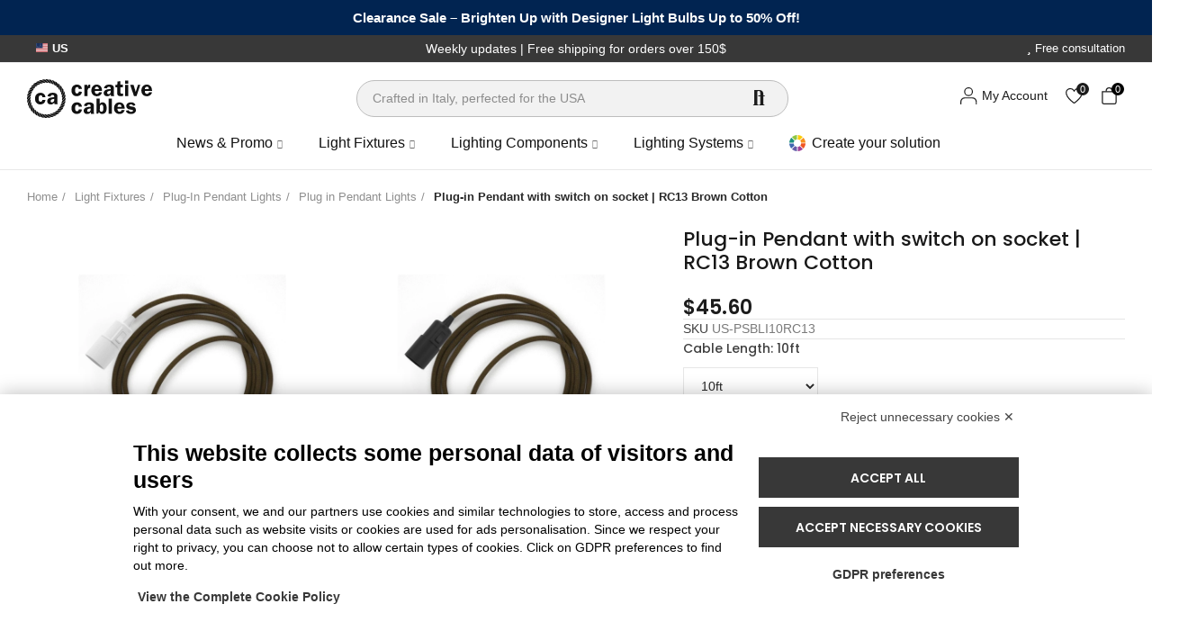

--- FILE ---
content_type: text/html; charset=utf-8
request_url: https://www.creative-cables.us/plug-in-pendant-lights/16251-plug-in-pendant-with-switch-on-socket-rc13-brown-cotton.html
body_size: 94446
content:
<!doctype html>
	<html lang="en-US">
		<head>
			
			<!-- Google Tag Manager -->
				<script>(function(w,d,s,l,i){w[l]=w[l]||[];w[l].push({'gtm.start':
				new Date().getTime(),event:'gtm.js'});var f=d.getElementsByTagName(s)[0],
				j=d.createElement(s),dl=l!='dataLayer'?'&l='+l:'';j.async=true;j.src=
				'https://www.googletagmanager.com/gtm.js?id='+i+dl;f.parentNode.insertBefore(j,f);
				})(window,document,'script','dataLayer','GTM-5GBWKK3C');</script>
			<!-- End Google Tag Manager -->
			
                        
				<script type="text/javascript">
				    (function(c,l,a,r,i,t,y){
				        c[a]=c[a]||function(){(c[a].q=c[a].q||[]).push(arguments)};
				        t=l.createElement(r);t.async=1;t.src="https://www.clarity.ms/tag/"+i;
				        y=l.getElementsByTagName(r)[0];y.parentNode.insertBefore(t,y);
				    })(window, document, "clarity", "script", "p88reos86h");
				</script>
                        
                        
                        <!-- Geotargetly -->
							<script>
							(function(g,e,o,t,a,r,ge,tl,y,s){
							t=g.getElementsByTagName(e)[0];y=g.createElement(e);y.async=true;
							y.src='https://g10696554090.co/gr?id=-ODC07_1-jc6bq0pqjwh&refurl='+g.referrer+'&winurl='+encodeURIComponent(window.location);
							t.parentNode.insertBefore(y,t);
							})(document,'script');
							</script>
                        <!-- End Geotargetly -->
                        
			
				
  <meta charset="utf-8">


  <meta http-equiv="x-ua-compatible" content="ie=edge">



  <title>Create your RC13 Brown Cotton Snake and bring the light wherever you want</title>
  
    <script data-keepinline="true">
    var cdcGtmApi = '//www.creative-cables.us/module/cdc_googletagmanager/async';
    var ajaxShippingEvent = 1;
    var ajaxPaymentEvent = 1;

/* datalayer */
dataLayer = window.dataLayer || [];
    let cdcDatalayer = {"event":"view_item","pageCategory":"product","ecommerce":{"currency":"USD","value":"45.6","items":[{"item_id":"16251-50014","item_name":"Plug-in Pendant with switch on socket | RC13 Brown Cotton","item_reference":"US-PSBLI10RC13","item_brand":false,"item_category":"Light Fixtures","item_category2":"Plug-In Pendant Lights","item_category3":"Plug in Pendant Lights","item_variant":"White, 10ft","price":"45.6","price_tax_exc":"45.6","price_tax_inc":"45.6","quantity":15,"google_business_vertical":"retail"}]},"google_tag_params":{"ecomm_pagetype":"product","ecomm_prodid":"16251-50014","ecomm_totalvalue":45.6,"ecomm_totalvalue_tax_exc":45.6,"ecomm_category":"Plug in Pendant Lights"},"userLogged":0,"userId":"guest_181330"};
    dataLayer.push(cdcDatalayer);

/* call to GTM Tag */
(function(w,d,s,l,i){w[l]=w[l]||[];w[l].push({'gtm.start':
new Date().getTime(),event:'gtm.js'});var f=d.getElementsByTagName(s)[0],
j=d.createElement(s),dl=l!='dataLayer'?'&l='+l:'';j.async=true;j.src=
'https://www.googletagmanager.com/gtm.js?id='+i+dl;f.parentNode.insertBefore(j,f);
})(window,document,'script','dataLayer','GTM-5GBWKK3C');

/* async call to avoid cache system for dynamic data */
dataLayer.push({
  'event': 'datalayer_ready'
});
</script>
  
  <meta name="description" content="Hanging Lamp RC13 Brown Cotton Snake: choose the plug&#039;s color, the socket&#039;s color and the cable&#039;s length. 
Creative-Cables&#039; Snake is ideal to bring the light wherever you want.">
  <meta name="keywords" content="homedecor,design,homeideas,diy,lighting,pendant,plug,socket,textile cables. bakelite,white,black,e26,switched">
      <meta name="robots" content="index,follow">
        <link rel="canonical" href="https://www.creative-cables.us/plug-in-pendant-lights/16251-plug-in-pendant-with-switch-on-socket-rc13-brown-cotton.html">
    
        
  
    <script type="application/ld+json">
  {
    "@context": "https://schema.org",
    "@type": "Organization",
    "name" : "Creative Cables US",
    "url" : "https://www.creative-cables.us/",
          "logo": {
        "@type": "ImageObject",
        "url":"https://www.creative-cables.us/img/logo-1706001730.jpg"
      }
      }
</script>

<script type="application/ld+json">
  {
    "@context": "https://schema.org",
    "@type": "WebPage",
    "isPartOf": {
      "@type": "WebSite",
      "url":  "https://www.creative-cables.us/",
      "name": "Creative Cables US"
    },
    "name": "Create your RC13 Brown Cotton Snake and bring the light wherever you want",
    "url":  "https://www.creative-cables.us/plug-in-pendant-lights/16251-plug-in-pendant-with-switch-on-socket-rc13-brown-cotton.html"
  }
</script>


  <script type="application/ld+json">
    {
      "@context": "https://schema.org",
      "@type": "BreadcrumbList",
      "itemListElement": [
                  {
            "@type": "ListItem",
            "position": 1,
            "name": "Home",
            "item": "https://www.creative-cables.us/"
          },                  {
            "@type": "ListItem",
            "position": 2,
            "name": "Light Fixtures",
            "item": "https://www.creative-cables.us/3316-light-fixtures"
          },                  {
            "@type": "ListItem",
            "position": 3,
            "name": "Plug-In Pendant Lights",
            "item": "https://www.creative-cables.us/2714-plug-in-pendants"
          },                  {
            "@type": "ListItem",
            "position": 4,
            "name": "Plug in Pendant Lights",
            "item": "https://www.creative-cables.us/2718-plug-in-pendant-lights"
          },                  {
            "@type": "ListItem",
            "position": 5,
            "name": "Plug-in Pendant with switch on socket | RC13 Brown Cotton",
            "item": "https://www.creative-cables.us/plug-in-pendant-lights/16251-plug-in-pendant-with-switch-on-socket-rc13-brown-cotton.html"
          }              ]
    }
  </script>
  

  
  <script type="application/ld+json">
  {
    "@context": "https://schema.org/",
    "@type": "Product",
    "name": "Plug-in Pendant with switch on socket | RC13 Brown Cotton",
    "description": "Hanging Lamp RC13 Brown Cotton Snake: choose the plug&#039;s color, the socket&#039;s color and the cable&#039;s length.   Creative-Cables&#039; Snake is ideal to bring the light wherever you want.",
    "category": "Plug in Pendant Lights",
    "image" :"https://www.creative-cables.us/62466-home_default/plug-in-pendant-with-switch-on-socket-rc13-brown-cotton.jpg",    "sku": "US-PSLIRC13",
    "mpn": "US-PSLIRC13"
        ,
    "brand": {
      "@type": "Brand",
      "name": "creative cables"
    }
                ,
    "offers": {
      "@type": "Offer",
      "priceCurrency": "USD",
      "name": "Plug-in Pendant with switch on socket | RC13 Brown Cotton",
      "price": "45.6",
      "url": "https://www.creative-cables.us/plug-in-pendant-lights/16251-50014-plug-in-pendant-with-switch-on-socket-rc13-brown-cotton.html#/977-socket_plug-white/1042-cable_length-10ft",
      "priceValidUntil": "2025-11-16",
              "image": ["https://www.creative-cables.us/62466-large_default/plug-in-pendant-with-switch-on-socket-rc13-brown-cotton.jpg","https://www.creative-cables.us/62467-large_default/plug-in-pendant-with-switch-on-socket-rc13-brown-cotton.jpg","https://www.creative-cables.us/62468-large_default/plug-in-pendant-with-switch-on-socket-rc13-brown-cotton.jpg","https://www.creative-cables.us/62469-large_default/plug-in-pendant-with-switch-on-socket-rc13-brown-cotton.jpg"],
            "sku": "US-PSLIRC13",
      "mpn": "US-PSLIRC13",
                                              "availability": "https://schema.org/InStock",
      "seller": {
        "@type": "Organization",
        "name": "Creative Cables US"
      }
    }
      }
</script>


  
    
  

  
    <meta property="og:title" content="Create your RC13 Brown Cotton Snake and bring the light wherever you want" />
    <meta property="og:description" content="Hanging Lamp RC13 Brown Cotton Snake: choose the plug&#039;s color, the socket&#039;s color and the cable&#039;s length. 
Creative-Cables&#039; Snake is ideal to bring the light wherever you want." />
    <meta property="og:url" content="https://www.creative-cables.us/plug-in-pendant-lights/16251-plug-in-pendant-with-switch-on-socket-rc13-brown-cotton.html" />
    <meta property="og:site_name" content="Creative Cables US" />
          



  <meta name="viewport" content="width=device-width, initial-scale=1.0, user-scalable=0" />



  <link rel="icon" type="image/vnd.microsoft.icon" href="https://www.creative-cables.us/img/favicon.ico?1739891640">
  <link rel="shortcut icon" type="image/x-icon" href="https://www.creative-cables.us/img/favicon.ico?1739891640">

  <link href="https://fonts.googleapis.com/css?family=Poppins:100,100italic,200,200italic,300,300italic,400,400italic,500,500italic,600,600italic" rel="stylesheet">

  <meta http-equiv="Cache-Control" content="no-cache, no-store, must-revalidate" />
  <meta http-equiv="Expires" content="Thu, 01 Jan 1970 00:00:00 GMT" />


  

<style type="text/css" id="stylesheets_before" data-keepinline="true" async>
	
	
</style>

						
				<style type="text/css" id="minimal_css" class="minimal_desktop minimal_desktop_product" async>
    
        .cp-ps-container { display: none; }button.add-to-cart.btn.btn-primary { pointer-events: none; opacity: 0.5; cursor: not-allowed; }
        .input-radio { position: absolute; top: 0; cursor: pointer; opacity: 0; width: 100%; height: 100%; } .input-color:checked+span, .input-color:hover+span, .input-radio:checked+span, .input-radio:hover+span { border: 1px solid var(--color-primary); background-color: var(--color-white); color: #1c1c1c; border-radius: 3px; } .radio-label { min-width: 24px; line-height: 40px; padding: 0 8px; text-align: center; font-weight: 400; border: 1px solid var(--ax-line-color); color: var(--color-body); font-size: 12px; box-shadow: none; display: inline-block; background: var(--ax-bg-wrapper); } .table-bordered, .table-bordered td, .table-bordered th { border: 1px solid var(--ax-line-color); } .table { margin-bottom: 15px; } .table-bordered, .table-bordered td, .table-bordered th { border: 1px solid #f6f6f6; } .table { width: 100%; max-width: 100%; margin-bottom: 1.6rem; } table { border-collapse: collapse; background-color: transparent; } .table thead th { border-bottom: 2px solid var(--ax-line-color); } .table-bordered thead td, .table-bordered thead th { border-bottom-width: 2px; } .table thead th { vertical-align: bottom; border-bottom: 2px solid #f6f6f6; } .table-bordered, .table-bordered td, .table-bordered th { border: 1px solid var(--ax-line-color); } .table td, .table th { border-top: 1px solid var(--ax-line-color); } .table td, .table th { vertical-align: middle; } .table-bordered, .table-bordered td, .table-bordered th { border: 1px solid #f6f6f6; } .table td, .table th { padding: 1.2rem; vertical-align: top; border-top: 1px solid #f6f6f6; }div#wk-afs-shipping-alert .alert { padding: 0; color: white !important; background-color: #5a4fcf !important; margin: 0; border-radius: 0 0 var(--global-border-radius) var(--global-border-radius); } .alert { padding: 1rem 1.5rem; margin-bottom: 1.5rem; font-size: var(--font-size-body); } .alert { padding: 1.2rem 2rem; margin-bottom: 1.6rem; border: 1px solid transparent; border-radius: 0; } img#wk_image_preview { display: none !important; } .wk-afs-message { display: flex ; align-items: center; padding: 10px 24px; } .wk-afs-message img { max-width: 45px; padding-right: 10px; }
        @media (max-width: 767px) { .label-flags li:not(:last-child) { margin-bottom: 5px; } } @media (max-width: 767px) { .product-label-circle .label-flags li, .product-label-circle .label-flags li.type-outstock { font-size: 12px; } }.label-flags li.type-out_of_stock { background-color: #ffb2b2; color: #2d2a2a; opacity: .8; }.slick-slider {-webkit-box-sizing: border-box;}.slick-slider .slick-list, .slick-slider .slick-track {-webkit-transform: translateZ(0);transform: translateZ(0);}.slick-slide img {display: block;}[class^="m-"] {font-family: "myprestamodules-font" !important;speak: none;font-style: normal;font-weight: 400;font-variant: normal;text-transform: none;line-height: 1;-webkit-font-smoothing: antialiased;-moz-osx-font-smoothing: grayscale;}.m-arrow_left:before {content: "\e902";}.m-arrow_right:before {content: "\e903";}.mpm-featuredproducts-default-miniature-design .slick-slide {margin: 0 10px;padding: 0;outline: 0;}@media (max-width: 767px) {.mpm-featuredproducts-default-miniature-design .slick-slide {margin: 0 5px;}}.mpm-featuredproducts-default-miniature-design a {text-decoration: none !important;outline: 0 !important;}.mpm-featuredproducts-slider-container {margin-top: 1rem;margin-bottom: 1rem;position: relative;clear: both;visibility: hidden;}.mpm-featuredproducts-slider-container .row {position: static !important;}.mpm-featuredproducts-slider-wrapper {width: 100%;padding: 0 5px;}.mpm-featuredproducts-slider-wrapper .slick-list {margin: 0 -5px;}.mpm-featuredproducts-slider-wrapper .slick-track {margin-top: 10px;margin-bottom: 10px;}.mpm-featuredproducts-slider-title {font-size: 17px;font-weight: 400;margin: 0;}.mpm-featuredproducts-slider-navigation {text-align: right;font-size: 26px;}.mpm-featuredproducts-slider-navigation span {cursor: pointer;color: #282828;}.mpm-featuredproducts-slider-navigation span:hover {color: #a3a3a3;}.mpm-featuredproducts-slider-navigation .slick-next {margin-left: 10px;}.slick-dots li {display: inline-block;cursor: pointer;}.slick-dots li button {border: 0;cursor: pointer;width: 100%;height: 1px;max-width: 100%;transition: background-color 0.4s ease-out;outline: 0;}.slick-dots .slick-active button {background-color: #e6e6e6 !important;height: 1px !important;}.container.mpm-featuredproducts-slider-container {padding-bottom: 10px;margin-bottom: 30px;background-color: #f9f9f9;}.row.mpm-featuredproducts-slider-head {align-items: center;padding: 10px 20px;}.mpm-featuredproducts-slider-navigation-status {display: none;}.slick-list, .slick-slider {position: relative;display: block;}.slick-slider {box-sizing: border-box;-webkit-user-select: none;-moz-user-select: none;-ms-user-select: none;user-select: none;-webkit-touch-callout: none;-khtml-user-select: none;-ms-touch-action: pan-y;touch-action: pan-y;-webkit-tap-highlight-color: transparent;}.slick-list {overflow: hidden;margin: 0;padding: 0;}.slick-list:focus {outline: 0;}.slick-slider .slick-list, .slick-slider .slick-track {-webkit-transform: translate3d(0, 0, 0);-moz-transform: translate3d(0, 0, 0);-ms-transform: translate3d(0, 0, 0);-o-transform: translate3d(0, 0, 0);transform: translate3d(0, 0, 0);}.slick-track {position: relative;top: 0;left: 0;display: block;margin-left: auto;margin-right: auto;}.slick-track:after, .slick-track:before {display: table;content: "";}.slick-track:after {clear: both;}.slick-slide {display: none;float: left;height: 100%;min-height: 1px;}.PM_ASCriterionGroupColor li a, .nrt_mega_menu .style_wide .element_ul_depth_2 .granditem_0:hover > ul, .slick-initialized .slick-slide, ul.PM_ASCriterionGroupImage li a {display: block;}.PM_ASCriterionGroupColor li, ul.PM_ASCriterionGroupImage li {display: inline-block;}.container .container:not(.container-parent) {padding-right: 0 !important;padding-left: 0 !important;}.col-md-6, .col-sm-6, .col-xs-4, .col-xs-6, .col-xs-8 {position: relative;width: 100%;padding-right: 15px;padding-left: 15px;}@media (max-width: 1024px) {.col-md-6, .col-sm-6, .col-xs-4, .col-xs-6, .col-xs-8 {padding-right: 10px;padding-left: 10px;}}@media (max-width: 767px) {.col-md-6, .col-sm-6, .col-xs-4, .col-xs-6, .col-xs-8 {padding-right: 5px;padding-left: 5px;}}.col-xs-4 {-ms-flex: 0 0 33.333333%;flex: 0 0 33.333333%;max-width: 33.333333%;}.col-xs-6 {-ms-flex: 0 0 50%;flex: 0 0 50%;max-width: 50%;}.col-xs-8 {-ms-flex: 0 0 66.666667%;flex: 0 0 66.666667%;max-width: 66.666667%;}@media (min-width: 576px) {.col-sm-6 {-ms-flex: 0 0 50%;flex: 0 0 50%;max-width: 50%;}}@media (min-width: 768px) {.col-md-6 {-ms-flex: 0 0 50%;flex: 0 0 50%;max-width: 50%;}}.category-description {margin-top: 30px;}.category-description p {line-height: 1.6;margin-bottom: 10px;}.category-description p:last-child {margin-bottom: 0;}.type-out-stock {color: #f7934c !important;font-size: 15px !important;}.category-description h2 {font-size: 17px;font-weight: 400;margin-bottom: 10px;}.category-description {margin-bottom: 0;}@media (width: 1350px) and (min-height: 940px) { .product-type-1.col-xs-6.col-md-4.col-lg-3:nth-child(1), .product-type-1.col-xs-6.col-md-4.col-lg-3:nth-child(2), .product-type-1.col-xs-6.col-md-4.col-lg-3:nth-child(3) { min-width: 305px; } } @media (width: 412px) and (min-height: 823px) { .product-type-1.col-xs-6.col-md-4.col-lg-3:nth-child(1), .product-type-1.col-xs-6.col-md-4.col-lg-3:nth-child(2), .product-type-1.col-xs-6.col-md-4.col-lg-3:nth-child(3) { min-width: 186px; } } @media (min-width:1720px){ .product-type-1.col-xs-6.col-md-4.col-lg-3:nth-child(1), .product-type-1.col-xs-6.col-md-4.col-lg-3:nth-child(2), .product-type-1.col-xs-6.col-md-4.col-lg-3:nth-child(3) { min-width: 427px; } }.container .container:not(.container-parent), .container-fluid .container-fluid:not(.container-parent) { padding-right: 0 !important; padding-left: 0 !important; } .container.mpm-featuredproducts-slider-container { padding-bottom: 10px; margin-bottom: 30px; background-color: #f9f9f9; }.product-type-1.col-xs-6.col-md-4.col-lg-3:nth-child(1), .product-type-1.col-xs-6.col-md-4.col-lg-3:nth-child(2), .product-type-1.col-xs-6.col-md-4.col-lg-3:nth-child(3){ margin: 0 10px; padding: 0; outline: 0;display:block; } .product-type-1.col-xs-6.col-md-4.col-lg-3 { display:none; } .mpm-featuredproducts-slider-wrapper.products.mpm-featuredproducts-default-miniature-design {display:flex;}@media (min-width: 768px) { .col-md-6 { -ms-flex: 0 0 50%; flex: 0 0 50%; max-width: 50%; } } @media (min-width: 576px) { .col-sm-6 { -ms-flex: 0 0 50%; flex: 0 0 50%; max-width: 50%; } } .col-xs-8 { -ms-flex: 0 0 66.666667%; flex: 0 0 66.666667%; max-width: 66.666667%; } .col-2-4, .col-9-6, .col-1-7, .col-10-3, .col-1-5, .col-10-5, .col-1-3, .col-10-7, .col-1-2, .col-10-8, .col-1-1, .col-10-9, .col-1, .col-2, .col-3, .col-4, .col-5, .col-6, .col-7, .col-8, .col-9, .col-10, .col-11, .col-12, .col, .col-auto, .col-xs-2-4, .col-xs-9-6, .col-xs-1-7, .col-xs-10-3, .col-xs-1-5, .col-xs-10-5, .col-xs-1-3, .col-xs-10-7, .col-xs-1-2, .col-xs-10-8, .col-xs-1-1, .col-xs-10-9, .col-xs-1, .col-xs-2, .col-xs-3, .col-xs-4, .col-xs-5, .col-xs-6, .col-xs-7, .col-xs-8, .col-xs-9, .col-xs-10, .col-xs-11, .col-xs-12, .col-xs, .col-xs-auto, .col-sm-2-4, .col-sm-9-6, .col-sm-1-7, .col-sm-10-3, .col-sm-1-5, .col-sm-10-5, .col-sm-1-3, .col-sm-10-7, .col-sm-1-2, .col-sm-10-8, .col-sm-1-1, .col-sm-10-9, .col-sm-1, .col-sm-2, .col-sm-3, .col-sm-4, .col-sm-5, .col-sm-6, .col-sm-7, .col-sm-8, .col-sm-9, .col-sm-10, .col-sm-11, .col-sm-12, .col-sm, .col-sm-auto, .col-md-2-4, .col-md-9-6, .col-md-1-7, .col-md-10-3, .col-md-1-5, .col-md-10-5, .col-md-1-3, .col-md-10-7, .col-md-1-2, .col-md-10-8, .col-md-1-1, .col-md-10-9, .col-md-1, .col-md-2, .col-md-3, .col-md-4, .col-md-5, .col-md-6, .col-md-7, .col-md-8, .col-md-9, .col-md-10, .col-md-11, .col-md-12, .col-md, .col-md-auto, .col-lg-2-4, .col-lg-9-6, .col-lg-1-7, .col-lg-10-3, .col-lg-1-5, .col-lg-10-5, .col-lg-1-3, .col-lg-10-7, .col-lg-1-2, .col-lg-10-8, .col-lg-1-1, .col-lg-10-9, .col-lg-1, .col-lg-2, .col-lg-3, .col-lg-4, .col-lg-5, .col-lg-6, .col-lg-7, .col-lg-8, .col-lg-9, .col-lg-10, .col-lg-11, .col-lg-12, .col-lg, .col-lg-auto, .col-xl-2-4, .col-xl-9-6, .col-xl-1-7, .col-xl-10-3, .col-xl-1-5, .col-xl-10-5, .col-xl-1-3, .col-xl-10-7, .col-xl-1-2, .col-xl-10-8, .col-xl-1-1, .col-xl-10-9, .col-xl-1, .col-xl-2, .col-xl-3, .col-xl-4, .col-xl-5, .col-xl-6, .col-xl-7, .col-xl-8, .col-xl-9, .col-xl-10, .col-xl-11, .col-xl-12, .col-xl, .col-xl-auto { position: relative; width: 100%; padding-right: 15px; padding-left: 15px; } .mpm-featuredproducts-slider-title { font-size: 17px; font-weight: 400; margin: 0; }.label-flags li.type-new { background-color: var(--bg-color-label-new); color: #2d2a2a; } .product-label-circle .label-flags li { display: flex ; align-items: center; justify-content: center; padding: 7px 11px; min-width: 50px; font-size: 1.5rem; white-space: inherit; } .label-flags li { min-width: 40px; color: #FFF; background: #333; text-align: center; text-transform: uppercase; word-break: break-all; letter-spacing: .4px; line-height: 16px; padding: 5px 10px; font-size: 1.2rem; white-space: nowrap; }.variant-links-list a,.elementor-cta__bg.elementor-bg { display: none; }
        @-webkit-keyframes Anm-Spin {to {-webkit-transform: rotate(360deg);transform: rotate(360deg);}}@keyframes Anm-Spin {to {-webkit-transform: rotate(360deg);transform: rotate(360deg);}}@keyframes slideOutProductCTA {0% {transform: none;}to {transform: translateY(200%);}}.lab {font-family: "Line Awesome Brands";}.la, .las {font-family: "Line Awesome Free";font-weight: 900;}.la, .lab, .las {-moz-osx-font-smoothing: grayscale;-webkit-font-smoothing: antialiased;display: inline-block;font-style: normal;font-variant: normal;text-rendering: auto;line-height: 1;}:root .la-flip-both, :root .la-flip-horizontal, :root .la-flip-vertical, :root .la-rotate-180, :root .la-rotate-270, :root .la-rotate-90 {-webkit-filter: none;filter: none;}.la-angle-left:before {content: "\f104";}.la-angle-right:before {content: "\f105";}.la-check:before {content: "\f00c";}.la-envelope:before {content: "\f0e0";}.la-facebook-f:before {content: "\f39e";}.la-instagram:before {content: "\f16d";}.la-lock:before {content: "\f023";}.la-pinterest:before {content: "\f0d2";}.la-search:before {content: "\f002";}.la-shipping-fast:before {content: "\f48b";}.la-twitter:before {content: "\f099";}.la-youtube:before {content: "\f167";}:root .fa-flip-both {filter: none;}.fa {line-height: 1;}*, .fab, .fas, :after, :before {-webkit-font-smoothing: antialiased;}.fab, .fas {-moz-osx-font-smoothing: grayscale;display: inline-block;font-style: normal;font-variant: normal;text-rendering: auto;line-height: 1;}.fa-circle-notch:before {content: "\f1ce";}.fa-map-marker-alt:before {content: "\f3c5";}.fas {font-family: "Font Awesome 5 Free";font-weight: 900;}.fab {font-family: "Font Awesome 5 Brands";}[class*=" pe-7s-"] {font-family: Pe-icon-7-stroke;speak: none;font-style: normal;font-weight: 400;font-variant: normal;text-transform: none;line-height: 1;-webkit-font-smoothing: antialiased;-moz-osx-font-smoothing: grayscale;}.pe-7s-mail:before {content: "\e639";}.pe-7s-global:before {content: "\e64f";}*, :after, :before {text-rendering: optimizeLegibility;font-smoothing: antialiased;}body, html {font-size: 62.5%;}html {font-family: sans-serif;line-height: 1.15;box-sizing: border-box;-ms-overflow-style: scrollbar;-webkit-tap-highlight-color: transparent;}body {direction: ltr;font-family: Noto Sans, sans-serif;color: #232323;padding: 0;margin: 0;font-family: var(--font-family-body);font-size: var(--font-size-body);color: var(--color-body);line-height: 1.5;overflow-x: hidden;min-height: 100vh;text-rendering: optimizeLegibility;-webkit-font-smoothing: antialiased;-moz-osx-font-smoothing: grayscale;}aside, footer, header, main, nav, section {display: block;}template {display: none;}a {background-color: transparent;-webkit-text-decoration-skip: objects;}a:active, a:hover {outline-width: 0;}b, strong {font-weight: 700;}h1 {font-size: 2em;margin: 0.67em 0;}img {border-style: none;}svg:not(:root) {overflow: hidden;}hr {box-sizing: content-box;height: 0;overflow: visible;margin-top: 1.6rem;margin-bottom: 1.6rem;border: 0;border-top: 1px solid rgba(0, 0, 0, 0.1);margin-top: 20px;margin-bottom: 20px;border-top: 1px solid var(--ax-line-color);}button, input {font: inherit;margin: 0;overflow: visible;}button {text-transform: none;}[type="submit"], button, html [type="button"] {-webkit-appearance: button;}[type="button"]::-moz-focus-inner, [type="submit"]::-moz-focus-inner {border-style: none;padding: 0;}[type="button"]:-moz-focusring, [type="submit"]:-moz-focusring, button:-moz-focusring {outline: 1px dotted ButtonText;}[type="checkbox"], [type="radio"] {box-sizing: border-box;padding: 0;}[type="number"]::-webkit-inner-spin-button, [type="number"]::-webkit-outer-spin-button {height: auto;}::-webkit-input-placeholder {color: inherit;opacity: 0.54;}::-webkit-file-upload-button {-webkit-appearance: button;font: inherit;}:after, :before {box-sizing: inherit;}@-ms-viewport {width: device-width;}[tabindex="-1"]:focus {outline: 0 !important;}ul {margin-bottom: 1.6rem;margin-top: 0;list-style: none;}ul ul {margin-bottom: 0;}a {color: #2fb5d2;text-decoration: none;}a:focus {outline: 5px auto -webkit-focus-ring-color;outline-offset: -2px;}a:not([href]):not([tabindex]), a:not([href]):not([tabindex]):focus, a:not([href]):not([tabindex]):hover {color: inherit;text-decoration: none;}a:not([href]):not([tabindex]):focus {outline: 0;}img {vertical-align: middle;}[role="button"] {cursor: pointer;}[role="button"], a, button, input, label {-ms-touch-action: manipulation;touch-action: manipulation;}table {border-collapse: collapse;background-color: transparent;}th {text-align: left;}label {display: inline-block;}button, input {line-height: inherit;}input[type="checkbox"]:disabled, input[type="radio"]:disabled {cursor: not-allowed;}[hidden] {display: none !important;}.h3, .h6, h1, h2, h3, h4, h5, h6 {margin-bottom: 0.8rem;font-family: inherit;font-weight: 700;color: inherit;}h1 {font-size: 2.2rem;}h2 {font-size: 2rem;}.h3, h3, h4 {font-size: 1.8rem;}h5 {font-size: 1.6rem;}.h6, h6 {font-size: 1.5rem;}.container-fluid:after, .container:after, .row:after {content: "";display: table;clear: both;}.form-control {font-size: 1.6rem;line-height: 1.25;background-color: #fff;background-image: none;background-clip: padding-box;border-radius: 0;}.form-control::-ms-expand {background-color: transparent;border: 0;}.form-control:focus {border-color: #66afe9;}.form-control:disabled {background-color: #f6f6f6;opacity: 1;cursor: not-allowed;}.form-group {margin-bottom: 1.6rem;}.btn {display: inline-block;font-weight: 400;text-align: center;white-space: nowrap;vertical-align: middle;cursor: pointer;-webkit-user-select: none;-moz-user-select: none;-ms-user-select: none;user-select: none;border: 1px solid transparent;padding: 0.8rem 1.6rem;border-radius: 0;}.btn:focus, .btn:hover {text-decoration: none;}.btn:active {background-image: none;outline: 0;}.btn:not([data-button-action="add-to-cart"]):disabled {cursor: not-allowed;opacity: 0.65;}.btn-primary {color: #fff;background-color: #2fb5d2;border-color: transparent;}.btn-primary:focus, .btn-primary:hover {color: #fff;}.btn-primary:active {color: #fff;background-image: none;}.input-group {position: relative;width: 100%;display: table;border-collapse: separate;}.input-group .form-control {position: relative;float: left;width: 100%;margin-bottom: 0;}.input-group .form-control, .input-group-addon, .input-group-btn {display: table-cell;}.input-group .form-control:not(:first-child):not(:last-child), .input-group-addon:not(:first-child):not(:last-child), .input-group-btn:not(:first-child):not(:last-child) {border-radius: 0;}.input-group-addon {white-space: nowrap;}.input-group-addon, .input-group-btn {width: 1%;vertical-align: middle;}.input-group-addon {padding: 0.8rem 1.2rem;margin-bottom: 0;font-size: 1.6rem;font-weight: 400;line-height: 1.25;color: #7a7a7a;text-align: center;background-color: #f6f6f6;border: 1px solid rgba(0, 0, 0, 0.25);border-radius: 0;}.input-group-btn {font-size: 0;white-space: nowrap;}.input-group-btn, .input-group-btn > .btn {position: relative;}.input-group-btn > .btn:active, .input-group-btn > .btn:focus, .input-group-btn > .btn:hover {z-index: 3;}.input-group-btn:not(:last-child) > .btn, .input-group-btn:not(:last-child) > .btn-group {margin-right: -1px;}.input-group-btn:not(:first-child) > .btn, .input-group-btn:not(:first-child) > .btn-group {z-index: 2;margin-left: -1px;}.input-group-btn:not(:first-child) > .btn-group:active, .input-group-btn:not(:first-child) > .btn-group:focus, .input-group-btn:not(:first-child) > .btn-group:hover, .input-group-btn:not(:first-child) > .btn:active, .input-group-btn:not(:first-child) > .btn:focus, .input-group-btn:not(:first-child) > .btn:hover {z-index: 3;}.tab-content > .tab-pane {display: none;}.nrt_mega_menu .style_wide .element_ul_depth_2 .granditem_0:hover > ul, .tab-content > .active {display: block;}.rounded {border-radius: 0;}.clearfix:after {content: "";display: table;clear: both;}.mt-2 {margin-top: 2.4rem !important;}@media (max-width: 767px) {.hidden-sm-down {display: none !important;}}@media (max-width: 1024px) {.hidden-md-down {display: none !important;}}@media (min-width: 1025px) {.hidden-lg-up {display: none !important;}}.material-icons {font-family: Material Icons;font-weight: 400;font-style: normal;font-size: 24px;display: inline-block;vertical-align: middle;width: 1em;height: 1em;line-height: 1;text-transform: none;letter-spacing: normal;word-wrap: normal;white-space: nowrap;direction: ltr;-webkit-font-smoothing: antialiased;text-rendering: optimizeLegibility;-moz-osx-font-smoothing: grayscale;-webkit-font-feature-settings: "liga";font-feature-settings: "liga";}a:hover {color: #2fb5d2;text-decoration: none;}.label, label {color: #232323;font-size: 1.4rem;}.form-control {background: #f1f1f1;color: #7a7a7a;border: 1px solid rgba(0, 0, 0, 0.25);padding: 0.8rem 1.6rem;}.form-control:focus {background-color: #fff;color: #232323;outline: 0.3rem solid #2fb5d2;}.input-group .form-control:focus {outline: 0;}.input-group .input-group-btn {height: 100%;}.input-group .input-group-btn > .btn {border: 0;box-shadow: none;color: #fff;font-size: 1.1rem;font-weight: 400;margin-left: 0;padding: 1rem 1.6rem;}.bootstrap-touchspin {width: auto;float: left;display: inline-block;box-shadow: 2px 2px 4px 0 rgba(0, 0, 0, 0.2);}.bootstrap-touchspin input:focus {outline: 0;}.bootstrap-touchspin input.form-control, .bootstrap-touchspin input.input-group {color: #232323;height: 4rem;padding: 0.28rem 0.8rem;width: 4.8rem;border: 1px solid rgba(0, 0, 0, 0.25);float: left;}.bootstrap-touchspin .btn-touchspin {background-color: #fff;border: 1px solid rgba(0, 0, 0, 0.25);height: 2.1rem;}.bootstrap-touchspin .input-group-btn-vertical {color: #232323;width: auto;float: left;}.bootstrap-touchspin .input-group-btn-vertical .bootstrap-touchspin-down, .bootstrap-touchspin .input-group-btn-vertical .bootstrap-touchspin-up {border-radius: 0;}.bootstrap-touchspin .input-group-btn-vertical .touchspin-up:after {content: "\E5CE";}.bootstrap-touchspin .input-group-btn-vertical .touchspin-down:after {content: "\E5CF";}.bootstrap-touchspin .input-group-btn-vertical i {top: 0.1rem;left: 0.3rem;font-size: 1.5rem;}.swiper-wrapper {-webkit-transform: translate3d(0, 0, 0);transform: translate3d(0, 0, 0);}button.pswp__button {box-shadow: none !important;background-image: url([data-uri]) !important;}button.pswp__button, button.pswp__button--arrow--left::before, button.pswp__button--arrow--right::before, button.pswp__button:hover {background-color: transparent !important;}button.pswp__button--arrow--left, button.pswp__button--arrow--left:hover, button.pswp__button--arrow--right, button.pswp__button--arrow--right:hover {background-image: none !important;}button.pswp__button--close:hover {background-position: 0 -44px;}button.pswp__button--zoom:hover {background-position: -88px 0;}.pswp {display: none;position: absolute;width: 100%;height: 100%;left: 0;top: 0;overflow: hidden;-ms-touch-action: none;touch-action: none;z-index: 1500;-webkit-backface-visibility: hidden;outline: 0;}.pswp * {-webkit-box-sizing: border-box;box-sizing: border-box;}.pswp__bg, .pswp__scroll-wrap {position: absolute;left: 0;top: 0;width: 100%;height: 100%;}.pswp__bg {background: #000;opacity: 0;-webkit-transform: translateZ(0);transform: translateZ(0);-webkit-backface-visibility: hidden;}.pswp__scroll-wrap {overflow: hidden;}.pswp__container {-ms-touch-action: none;touch-action: none;position: absolute;left: 0;right: 0;top: 0;bottom: 0;-webkit-user-select: none;-moz-user-select: none;-ms-user-select: none;user-select: none;-webkit-tap-highlight-color: transparent;-webkit-touch-callout: none;}.pswp__bg {will-change: opacity;-webkit-transition: opacity 333ms cubic-bezier(0.4, 0, 0.22, 1);transition: opacity 333ms cubic-bezier(0.4, 0, 0.22, 1);}.pswp__container {-webkit-backface-visibility: hidden;}.pswp__item {position: absolute;left: 0;right: 0;top: 0;bottom: 0;overflow: hidden;}.pswp__button {position: relative;background: 0 0;cursor: pointer;overflow: visible;-webkit-appearance: none;display: block;border: 0;padding: 0;margin: 0;float: right;opacity: 0.75;-webkit-transition: opacity 0.2s;transition: opacity 0.2s;-webkit-box-shadow: none;box-shadow: none;}.pswp__button:focus, .pswp__button:hover {opacity: 1;}.pswp__button:active {outline: 0;opacity: 0.9;}.pswp__button::-moz-focus-inner, button::-moz-focus-inner {padding: 0;border: 0;}.pswp__button, .pswp__button--arrow--left:before, .pswp__button--arrow--right:before {background: url([data-uri]) 0 0 no-repeat;background-size: 264px 88px;width: 44px;height: 44px;}.pswp__button--arrow--left:before, .pswp__button--arrow--right:before {content: "";top: 35px;background-color: rgba(0, 0, 0, 0.3);height: 30px;width: 32px;position: absolute;}.pswp__button--close {background-position: 0 -44px;}.pswp__button--share {background-position: -44px -44px;}.pswp__button--fs {display: none;}.pswp__button--zoom {display: none;background-position: -88px 0;}.pswp__button--arrow--left, .pswp__button--arrow--right {background: 0 0;top: 50%;margin-top: -50px;width: 70px;height: 100px;position: absolute;}.pswp__button--arrow--left {left: 0;}.pswp__button--arrow--right {right: 0;}.pswp__button--arrow--left:before {left: 6px;background-position: -138px -44px;}.pswp__button--arrow--right:before {right: 6px;background-position: -94px -44px;}.pswp__counter, .pswp__share-modal {-webkit-user-select: none;-moz-user-select: none;-ms-user-select: none;user-select: none;}.pswp__share-modal {display: block;background: rgba(0, 0, 0, 0.5);width: 100%;height: 100%;top: 0;left: 0;padding: 10px;position: absolute;z-index: 1600;opacity: 0;-webkit-transition: opacity 0.25s ease-out;transition: opacity 0.25s ease-out;-webkit-backface-visibility: hidden;will-change: opacity;}.pswp__share-modal--hidden {display: none;}.pswp__share-tooltip {z-index: 1620;position: absolute;background: #fff;top: 56px;border-radius: 2px;display: block;width: auto;right: 44px;-webkit-box-shadow: 0 2px 5px rgba(0, 0, 0, 0.25);box-shadow: 0 2px 5px rgba(0, 0, 0, 0.25);-webkit-transform: translateY(6px);-ms-transform: translateY(6px);transform: translateY(6px);-webkit-transition: -webkit-transform 0.25s;transition: transform 0.25s;-webkit-backface-visibility: hidden;will-change: transform;}.pswp__counter {position: absolute;left: 0;top: 0;height: 44px;font-size: 13px;line-height: 44px;color: #fff;opacity: 0.75;padding: 0 10px;}.pswp__caption {position: absolute;left: 0;bottom: 0;width: 100%;min-height: 44px;}.pswp__caption__center {text-align: left;max-width: 420px;margin: 0 auto;font-size: 13px;padding: 10px;line-height: 20px;color: #ccc;}.pswp__preloader {width: 44px;height: 44px;position: absolute;top: 0;left: 50%;margin-left: -22px;opacity: 0;-webkit-transition: opacity 0.25s ease-out;transition: opacity 0.25s ease-out;will-change: opacity;direction: ltr;}.pswp__preloader__icn {width: 20px;height: 20px;margin: 12px;}@media screen and (max-width: 1024px) {.pswp__preloader {position: relative;left: auto;top: auto;margin: 0;float: right;}}.pswp__ui {-webkit-font-smoothing: auto;visibility: visible;opacity: 1;z-index: 1550;}.pswp__top-bar {position: absolute;left: 0;top: 0;height: 44px;width: 100%;}.pswp__caption, .pswp__top-bar {-webkit-backface-visibility: hidden;will-change: opacity;-webkit-transition: opacity 333ms cubic-bezier(0.4, 0, 0.22, 1);transition: opacity 333ms cubic-bezier(0.4, 0, 0.22, 1);background-color: rgba(0, 0, 0, 0.5);}.pswp__ui--hidden .pswp__button--arrow--left, .pswp__ui--hidden .pswp__button--arrow--right, .pswp__ui--hidden .pswp__caption, .pswp__ui--hidden .pswp__top-bar {opacity: 0.001;}.hamburger {display: inline-block;cursor: pointer;transition-property: opacity, filter;transition-duration: 0.15s;transition-timing-function: linear;font: inherit;color: inherit;text-transform: none;background-color: transparent;border: 0;margin: 0;overflow: visible;}.hamburger:hover {opacity: 0.7;}.hamburger-box {width: 20px;height: 24px;display: inline-block;position: relative;}.hamburger-inner, .hamburger-inner::after, .hamburger-inner::before {width: 20px;height: 3px;background-color: #383838;border-radius: 4px;position: absolute;transition-property: transform;transition-duration: 0.15s;transition-timing-function: ease;display: block;}.hamburger-inner {top: 50%;margin-top: -2px;}.hamburger-inner::after, .hamburger-inner::before {content: "";}.hamburger-inner::before {top: -7px;}.hamburger-inner::after {bottom: -7px;}#moda_popupnewsletter.popup-text-color-dark .modal-dialog, #product section#wrapper, .zomlmm, .zomlmmTrigger {background-color: #fff;}.hamburger--squeeze .hamburger-inner {transition-duration: 0.075s;transition-timing-function: cubic-bezier(0.55, 0.055, 0.675, 0.19);}.hamburger--squeeze .hamburger-inner::before {transition: top 0.075s 0.12s ease, opacity 0.075s ease;}.hamburger--squeeze .hamburger-inner::after {transition: bottom 0.075s 0.12s ease, transform 0.075s cubic-bezier(0.55, 0.055, 0.675, 0.19);}.zomlmm {width: 295px;bottom: 0;overflow: hidden;-webkit-overflow-scrolling: touch;overflow-y: auto;pointer-events: none;position: fixed;top: 0;transform: translateX(-100%);z-index: 1011;}.zomlmm .submenu:not(.no-transition), .zomlmm:not(.no-transition) {transition: all 250ms;}.zomlmm-overlay {background-color: rgba(0, 0, 0, 0.42);bottom: 0;display: none;left: 0;position: fixed;right: 0;top: 0;z-index: 1010;}.zomlmm .submenu, .zomlmm ul {-webkit-overflow-scrolling: touch;}.zomlmm .submenu {bottom: 0;min-height: 100%;overflow: hidden;overflow-y: auto;pointer-events: none;position: fixed;top: 0;width: 100%;background-color: #fff;left: 295px;}.zomlmm-header {padding: 0 4px;height: 56px;width: 100%;display: flex;align-items: center;position: -webkit-sticky;position: sticky;top: 0;background: #fff;z-index: 1;}.zomlmm-subheader {padding: 5px 15px;}.zmlmm-header-user-actions li a {color: #383838 !important;background-color: #fff !important;padding: 14px 0 0 !important;width: 51px;height: 51px;}.zomlmm-search .search-widget .query {height: 40px;background-color: #fbfbfb;}.zmlmm-header-user-actions li a svg {fill: #383838 !important;}.zmlmm-header-user-actions li a:hover {color: #cc0a4d !important;background-color: #fff !important;}.zmlmm-header-user-actions li a:hover svg {fill: #cc0a4d !important;}.zomlmm-header {background-color: #fff !important;}.zomlmm ul {list-style-type: none;padding: 0;}ul.zmlmm-header-user-actions {flex-grow: 1;display: flex;justify-content: flex-end;}.zmlmm-header-user-actions li:last-child {flex-grow: 1;justify-content: end;}.zomlmm ul > li > a {display: block;padding: 15px 30px 15px 20px;text-decoration: none;transition: all 150ms;color: #111;background-color: #fff;font-family: Helvetica, Arial, sans-serif;font-size: 18px;}.zomlmm nav {padding: 24px 0;}.country-link {bottom: 0;position: absolute;}.zomlmm ul > li > a:hover {color: #5b5b5b;background-color: #fff;}.zomlmm ul > li.has-submenu > a {background-image: url([data-uri]);background-position: right 20px center;background-repeat: no-repeat;}.zomlmm ul > li.has-submenu .subheader-text a {color: #383838;background-color: #fff;font-family: Helvetica, Arial, sans-serif;font-size: 14px;}.zomlmm .submenu-header {border-bottom: solid 1px #efefef;cursor: pointer;position: relative;display: flex;align-items: center;}.zomlmm .submenu-header::before {font-family: FontAwesome;position: absolute;left: 10px;}#close-zomlmm, .zmlmm-header-user-actions {padding: 0 !important;margin: 0 !important;}#close-zomlmm, .zmlmm-header-user-actions li {display: flex;align-items: center;justify-content: center;}.zmlmm-header-user-actions li {float: left;width: 51px;height: 51px;text-align: center;border-bottom: 0 !important;}.country-link img.img-zomlmm-item {width: 25px;}.zomlmmTriggerBox {outline: 0;}.subheader .subheader-text {width: 50%;font-size: 16px;font-weight: 600;text-decoration: underline;padding: 10px 0 10px 10px;}.zomlmm-back img {width: 30px;padding: 10px;}@media (min-width: 320px) {.zomlmmTrigger {display: inline-block !important;}}@media (min-width: 320px) and (max-width: 480px) {.zomlmmTrigger {display: inline-block !important;}}@media (min-width: 481px) and (max-width: 767px) {.zomlmmTrigger {display: inline-block !important;}}@media (min-width: 768px) and (max-width: 1024px) and (orientation: landscape) {.zomlmmTrigger {display: inline-block !important;}}@media (min-width: 768px) and (max-width: 1024px) {.zomlmmTrigger {display: inline-block !important;}}@media (min-width: 1025px) and (max-width: 1280px) {.zomlmmTrigger {display: none !important;}}@media (min-width: 1281px) {.zomlmmTrigger {display: none !important;}}#zo_mlmm_item_155, #zo_mlmm_item_187, #zo_mlmm_item_190, #zo_mlmm_item_197, #zo_mlmm_item_37, #zo_mlmm_item_39 {font-family: Roboto, Arial, sans-serif;}.estimateddelivery > div {border: 1px solid #ccc;padding: 5px 10px;margin-bottom: 10px;clear: both;}.estimateddelivery h4:before {font-family: "FontAwesome";font-size: 19px;line-height: 24px;font-weight: 400;content: "\f0d1";margin-right: 7px;}.ed_item span::first-letter {text-transform: uppercase;}.fa {display: inline-block;font: 14px/1 FontAwesome;font-size: inherit;text-rendering: auto;-webkit-font-smoothing: antialiased;-moz-osx-font-smoothing: grayscale;transform: translate(0, 0);}:root .fa-flip-horizontal, :root .fa-flip-vertical, :root .fa-rotate-180, :root .fa-rotate-270, :root .fa-rotate-90 {filter: none;}.fa-star:before {content: "\f005";}.fa-facebook-f:before {content: "\f09a";}.fa-pinterest:before {content: "\f0d2";}.fa-angle-down:before {content: "\f107";}.fa-youtube:before {content: "\f167";}.fa-instagram:before {content: "\f16d";}.easyzoom {position: relative;display: inline-block;}input::-webkit-calendar-picker-indicator {display: none;}.qty .qty-title {display: none;}.sweet-overlay {background-color: rgba(0, 0, 0, 0.4);position: fixed;left: 0;right: 0;top: 0;bottom: 0;display: none;z-index: 1000;}.sweet-alert {background-color: #fff;font-family: "Open Sans", sans-serif;width: 478px;padding: 17px;border-radius: 5px;text-align: center;position: fixed;left: 50%;top: 50%;margin-left: -256px;margin-top: -200px;overflow: hidden;display: none;z-index: 2000;}@media all and (max-width: 540px) {.sweet-alert {width: auto;margin-left: 0;margin-right: 0;left: 15px;right: 15px;}}.sweet-alert h2, .sweet-alert p {text-align: center;position: relative;}.sweet-alert h2 {color: #575757;font-size: 30px;font-weight: 600;text-transform: none;}.sweet-alert p {color: #797979;font-size: 16px;font-weight: 300;margin: 0;line-height: normal;}.sweet-alert button {background-color: #aedef4;color: #fff;border: 0;box-shadow: none;font-size: 17px;font-weight: 500;border-radius: 5px;padding: 10px 32px;margin: 26px 5px 0;cursor: pointer;}.sweet-alert button:focus {outline: 0;box-shadow: 0 0 2px rgba(128, 179, 235, 0.5), inset 0 0 0 1px rgba(0, 0, 0, 0.05);}.sweet-alert button:hover {background-color: #a1d9f2;}.sweet-alert button:active {background-color: #81ccee;}.sweet-alert button.cancel {background-color: #d0d0d0;}.sweet-alert button.cancel:hover {background-color: #c8c8c8;}.sweet-alert button.cancel:active {background-color: #b6b6b6;}.sweet-alert button.cancel:focus {box-shadow: rgba(197, 205, 211, 0.8) 0 0 2px, rgba(0, 0, 0, 0.0470588) 0 0 0 1px inset !important;}.sweet-alert button::-moz-focus-inner {border: 0;}.sweet-alert .icon {width: 80px;height: 80px;border: 4px solid gray;border-radius: 50%;margin: 20px auto;position: relative;box-sizing: content-box;}.sweet-alert .icon.error {border-color: #f27474;}.sweet-alert .icon.error .x-mark {position: relative;display: block;}.sweet-alert .icon.error .line {position: absolute;height: 5px;width: 47px;background-color: #f27474;display: block;top: 37px;border-radius: 2px;}.sweet-alert .icon.error .line.left {-webkit-transform: rotate(45deg);transform: rotate(45deg);left: 17px;}.sweet-alert .icon.error .line.right {-webkit-transform: rotate(-45deg);transform: rotate(-45deg);right: 16px;}.sweet-alert .icon.warning {border-color: #f8bb86;}.sweet-alert .icon.info::before, .sweet-alert .icon.warning .body {position: absolute;width: 5px;left: 50%;border-radius: 2px;margin-left: -2px;}.sweet-alert .icon.warning .body {height: 47px;top: 10px;background-color: #f8bb86;}.sweet-alert .icon.warning .dot {left: 50%;bottom: 10px;background-color: #f8bb86;}.sweet-alert .icon.info {border-color: #c9dae1;}.sweet-alert .icon.info::before {content: "";height: 29px;bottom: 17px;background-color: #c9dae1;}.sweet-alert .icon.info::after, .sweet-alert .icon.warning .dot {position: absolute;width: 7px;height: 7px;border-radius: 50%;margin-left: -3px;}.sweet-alert .icon.info::after {content: "";top: 19px;background-color: #c9dae1;}.sweet-alert .icon.success {border-color: #a5dc86;}.sweet-alert .icon.success::after, .sweet-alert .icon.success::before {content: "";position: absolute;width: 60px;height: 120px;background: #fff;border-radius: 120px 0 0 120px;top: -7px;left: -33px;-webkit-transform: rotate(-45deg);transform: rotate(-45deg);-webkit-transform-origin: 60px 60px;transform-origin: 60px 60px;}.sweet-alert .icon.success::after {border-radius: 0 120px 120px 0;top: -11px;left: 30px;-webkit-transform-origin: 0 60px;transform-origin: 0 60px;}.sweet-alert .icon.success .placeholder {width: 80px;height: 80px;border: 4px solid rgba(165, 220, 134, 0.2);border-radius: 50%;box-sizing: content-box;position: absolute;left: -4px;top: -4px;z-index: 2;}.sweet-alert .icon.success .fix {width: 5px;height: 90px;background-color: #fff;position: absolute;left: 28px;top: 8px;z-index: 1;-webkit-transform: rotate(-45deg);transform: rotate(-45deg);}.sweet-alert .icon.success .line {height: 5px;background-color: #a5dc86;display: block;border-radius: 2px;position: absolute;z-index: 2;}.sweet-alert .icon.success .line.tip {width: 25px;left: 14px;top: 46px;-webkit-transform: rotate(45deg);transform: rotate(45deg);}.sweet-alert .icon.success .line.long {width: 47px;right: 8px;top: 38px;-webkit-transform: rotate(-45deg);transform: rotate(-45deg);}.sweet-alert .icon.custom {background-size: contain;border-radius: 0;border: 0;background-position: center center;background-repeat: no-repeat;}.product-miniature:hover .highlighted-informations.no-variants {bottom: 6.2rem !important;height: 100%;}.product-miniature:hover .highlighted-informations {bottom: 7.6rem !important;height: 100%;}.google.google_new_desginer.light span.ets_solo_social_btn {background: #fff;box-shadow: 0 1px 1px 0 #aaa;color: #555;font-weight: 600;}.google.google_new_desginer.light i.svg_gl {border: 0;}.ets_solo_social_title {margin-bottom: 20px;font-size: 14px;font-weight: 400;}.ets_solo_social_wrapper:not(.hover) .ets_solo_slide_widget.active {background: #fff 0 0;border-bottom: 1px solid #ddd;border-left: 1px solid #ddd;border-radius: 0;border-top: 1px solid #ddd;color: #777;height: 30px;line-height: 26px;margin-right: -1px;margin-top: -29px;min-width: 0;padding: 0;width: 30px;z-index: 1;}.ets_solo_social_wrapper:not(.hover) .ets_solo_slide_widget.active::after, .ets_solo_social_wrapper:not(.hover) .ets_solo_slide_widget.active::before {position: absolute;background-color: #777;content: "";top: 50%;left: 50%;transform: translate3d(-50%, -50%, 0) rotate(45deg);-webkit-transform: translate3d(-50%, -50%, 0) rotate(45deg);}.ets_solo_social_wrapper:not(.hover) .ets_solo_slide_widget.active::before {font-size: 14px;height: 18px;width: 1px;}.ets_solo_social_wrapper:not(.hover) .ets_solo_slide_widget.active::after {width: 18px;height: 1px;}.ets_solo_social_wrapper:not(.hover) .ets_solo_slide_widget.active .ets_solo_title {display: none;}.ets_solo_social_wrapper, .ets_solo_social_wrapper * {box-sizing: border-box;}.ets_solo_social {margin-bottom: 18px;display: block;padding-top: 0;width: 100%;}.ets_solo_social_wrapper {padding-top: 10px;text-align: center;}.btn:hover .svg_fill_hover_white svg, .google.google_new_desginer i.svg_gl svg {fill: #fff;}.ets_solo_social_item {display: inline-block;background: 0 0 !important;}.ets_solo_social_btn {background-color: #ddd;color: #fff;cursor: pointer;display: block;font-size: 14px;margin: 0 5px 5px 0;text-align: left;overflow: hidden;padding: 8px 10px;}.ets_solo_social_btn.rounded {border-radius: 3px;}.google.google_new_desginer i.svg_gl {margin: -8px 6px -8px -9px;background: #fff;}.ets_solo_social_btn i {background-color: #bbb;color: #fff;display: inline-block;float: left;font-size: 18px;line-height: 32px;margin: -8px 7px -10px -10px;padding: 0;text-align: center;width: 30px;}.facebook i {background-color: #3c5a98;}.facebook .ets_solo_social_btn:hover i {background-color: #202e5e;}.facebook .ets_solo_social_btn {background-color: #5373be;}.facebook .ets_solo_social_btn:hover {background-color: #3e5ea9;}.google .ets_solo_social_btn:hover {background: #4285f4;}.google_new_desginer .ets_solo_social_btn {background: #fff;box-shadow: 0 1px 1px 0 #aaa;color: #555;font-weight: 600;}.ets_solo_social_btn.medium {font-size: 12px;display: inline-block;height: 32px;line-height: 15px;}.ets_solo_social_btn.medium i {font-size: 16px;}span.ets_solo_social_btn.name {min-width: 130px;}.ets_solo_social_btn i svg {width: 18px;height: auto;fill: #fff;vertical-align: middle;}.ets_solo_social_btn i.svg_gl, .ets_solo_social_btn.medium i {display: flex;display: -webkit-flex;justify-content: center;-webkit-justify-content: center;}.ets_solo_social_btn i.svg_gl {line-height: 30px;}.ets_solo_social_btn.medium i {height: 32px;align-items: center;-webkit-align-items: center;}#moda_popupnewsletter .modal-dialog {padding: 0;background-position: left top;background-repeat: no-repeat;}#moda_popupnewsletter label {color: inherit;font-size: 1.3rem;}#moda_popupnewsletter .form-content input {background-color: transparent;}#moda_popupnewsletter button.close {right: -44px;top: -44px;color: #fff;}#moda_popupnewsletter button.close:hover {opacity: 0.5;}@media (max-width: 767px) {#moda_popupnewsletter button.close {right: -12px;}#moda_popupnewsletter .modal-dialog {margin-top: 44px;}}#moda_popupnewsletter.popup-type-4 .wrapper-popup {display: flex;align-items: center;padding: 30px;text-align: center;justify-content: center;}#moda_popupnewsletter.popup-type-4 .popup-content {max-width: 350px;}#moda_popupnewsletter.popup-type-4 .form-content {display: flex;align-items: center;flex-wrap: wrap;justify-content: center;margin-right: 0;margin-left: 0;}#moda_popupnewsletter.popup-type-4 .popup_title {font-size: 3rem;margin-bottom: 15px;}#moda_popupnewsletter.popup-type-4 .popup_text p:last-child, #moda_popupnewsletter.popup-type-4 .popup_title p:last-child {margin-bottom: 0;}#moda_popupnewsletter.popup-type-4 .popup_text {font-size: 1.4rem;margin-bottom: 30px;}#moda_popupnewsletter.popup-type-4 .form-content input {flex: 1 1 100%;max-width: 100%;width: 100%;background-color: transparent;margin: 0 0 20px;font-size: 1.3rem;box-shadow: none;text-align: center;}#moda_popupnewsletter.popup-type-4 .form-content button {margin: 0 0 20px;min-width: 100%;}#moda_popupnewsletter.popup-type-4 .custom-checkbox input + span {width: 14px;height: 14px;border-radius: 0;}#moda_popupnewsletter.popup-type-4 .custom-checkbox input + span .checkbox-checked {font-size: 12px;}#moda_popupnewsletter.popup-type-4 .modal-dialog {max-width: 770px;}#moda_popupnewsletter.popup-type-4 .modal-dialog .modal-content {display: flex;justify-content: center;align-items: center;}#moda_popupnewsletter.popup-type-4 .modal-dialog .modal-content > img {max-width: 50%;}@media (max-width: 576px) {#moda_popupnewsletter.popup-type-4 .modal-dialog .modal-content {flex-wrap: wrap;}#moda_popupnewsletter.popup-type-4 .modal-dialog .modal-content > img {display: none;}#moda_popupnewsletter.popup-type-4 .modal-dialog {max-width: 510px;}}.elementor-screen-only {position: absolute;top: -10000em;width: 1px;height: 1px;margin: -1px;padding: 0;overflow: hidden;clip: rect(0, 0, 0, 0);border: 0;}.elementor-clearfix:after {content: "";display: block;clear: both;width: 0;height: 0;}.elementor {-webkit-hyphens: manual;-ms-hyphens: manual;hyphens: manual;}.elementor *, .elementor :after, .elementor :before {-webkit-box-sizing: border-box;box-sizing: border-box;}.elementor a, .elementor img {-webkit-box-shadow: none;box-shadow: none;}.elementor a {text-decoration: none;}.elementor img {height: auto;max-width: 100%;border: 0;-webkit-border-radius: 0;border-radius: 0;}.elementor .elementor-widget:not(.elementor-widget-text-editor) figure {margin: 0;}.elementor-widget-wrap .elementor-element.elementor-widget__width-auto {max-width: 100%;}@media (max-width: 1024px) {.elementor-widget-wrap .elementor-element.elementor-widget-tablet__width-auto {max-width: 100%;}}@media (max-width: 767px) {.elementor-widget-wrap .elementor-element.elementor-widget-mobile__width-auto {max-width: 100%;}}.elementor-align-center {text-align: center;}@media (max-width: 1024px) {.elementor-tablet-align-center {text-align: center;}}@media (max-width: 767px) {.elementor-mobile-align-center {text-align: center;}}.elementor-section {position: relative;}.elementor-row, .elementor-section .elementor-container {display: -webkit-box;display: -webkit-flex;display: -ms-flexbox;display: flex;}.elementor-section .elementor-container {margin-right: auto;margin-left: auto;position: relative;}.elementor-section.elementor-section-boxed > .elementor-container {max-width: 1140px;}.elementor-section.elementor-section-stretched {position: relative;width: 100%;}.elementor-section-content-middle > .elementor-container > .elementor-row > .elementor-column > .elementor-column-wrap, .elementor-section.elementor-section-items-middle > .elementor-container {-webkit-box-align: center;-webkit-align-items: center;-ms-flex-align: center;align-items: center;}.elementor-row {width: 100%;}@media (max-width: 1024px) {.elementor-row {-webkit-flex-wrap: wrap;-ms-flex-wrap: wrap;flex-wrap: wrap;}}.elementor-column-wrap {width: 100%;position: relative;display: -webkit-box;display: -webkit-flex;display: -ms-flexbox;display: flex;}.elementor-widget-wrap {position: relative;width: 100%;-webkit-flex-wrap: wrap;-ms-flex-wrap: wrap;flex-wrap: wrap;-webkit-align-content: flex-start;-ms-flex-line-pack: start;align-content: flex-start;}.elementor:not(.elementor-bc-flex-widget) .elementor-widget-wrap {display: -webkit-box;display: -webkit-flex;display: -ms-flexbox;display: flex;}.elementor-widget-wrap > .elementor-element {width: 100%;}.elementor-widget {position: relative;}.elementor-widget:not(:last-child) {margin-bottom: 20px;}.elementor-widget:not(:last-child).elementor-absolute, .elementor-widget:not(:last-child).elementor-widget__width-auto, .elementor-widget:not(:last-child).elementor-widget__width-initial {margin-bottom: 0;}.elementor-column, ul.elementor-icon-list-items.elementor-inline-items {display: -webkit-box;display: -webkit-flex;display: -ms-flexbox;display: flex;}.elementor-column {position: relative;min-height: 1px;}.elementor-column-gap-default > .elementor-row > .elementor-column > .elementor-element-populated {padding: 10px;}.elementor-column-gap-extended > .elementor-row > .elementor-column > .elementor-element-populated {padding: 15px;}@media (min-width: 768px) {.elementor-column.elementor-col-20 {width: 20%;}.elementor-column.elementor-col-33 {width: 33.333%;}.elementor-column.elementor-col-50 {width: 50%;}.elementor-column.elementor-col-100 {width: 100%;}}@media (max-width: 767px) {.elementor-column {width: 100%;}}ul.elementor-icon-list-items.elementor-inline-items {-webkit-flex-wrap: wrap;-ms-flex-wrap: wrap;flex-wrap: wrap;}@media (min-width: 1025px) {#elementor-device-mode:after {content: "desktop";}}@media (min-width: 768px) and (max-width: 1024px) {#elementor-device-mode:after {content: "tablet";}}@media (max-width: 767px) {#elementor-device-mode:after {content: "mobile";}}.elementor-element .elementor-widget-container {-webkit-transition: background 0.3s, border 0.3s, -webkit-border-radius 0.3s, -webkit-box-shadow 0.3s;-o-transition: background 0.3s, border 0.3s, border-radius 0.3s, box-shadow 0.3s;transition: background 0.3s, border 0.3s, border-radius 0.3s, box-shadow 0.3s;transition: background 0.3s, border 0.3s, border-radius 0.3s, box-shadow 0.3s, -webkit-border-radius 0.3s, -webkit-box-shadow 0.3s;}.elementor-button {display: inline-block;line-height: 1;background-color: #818a91;color: #fff;fill: #fff;text-align: center;-webkit-transition: all 0.3s;-o-transition: all 0.3s;transition: all 0.3s;}.elementor-button:focus, .elementor-button:hover, .elementor-button:visited {color: #fff;}.elementor-button-icon svg {width: 1em;}.elementor-button.elementor-size-sm {font-size: 15px;padding: 12px 24px;-webkit-border-radius: 3px;border-radius: 3px;}.elementor-button.elementor-size-lg {font-size: 18px;padding: 20px 40px;-webkit-border-radius: 5px;border-radius: 5px;}.elementor-button .elementor-button-text {display: inline-block;}.elementor-button span {text-decoration: inherit;}.elementor-widget-divider .elementor-divider {line-height: 0;font-size: 0;}.elementor-icon, .elementor-widget-divider .elementor-divider-separator {display: inline-block;}.elementor-widget-heading .elementor-heading-title {padding: 0;margin: 0;line-height: 1;}.elementor-icon {line-height: 1;-webkit-transition: all 0.3s;-o-transition: all 0.3s;transition: all 0.3s;color: #818a91;font-size: 50px;text-align: center;}.elementor-icon:hover {color: #818a91;}.elementor-icon i, .elementor-icon svg {width: 1em;height: 1em;position: relative;display: block;}.elementor-icon i:before, .elementor-icon svg:before {position: absolute;left: 50%;-webkit-transform: translateX(-50%);-ms-transform: translateX(-50%);transform: translateX(-50%);}@media (min-width: 768px) {.elementor-widget-icon-box.elementor-position-left .elementor-icon-box-wrapper {display: -webkit-box;display: -webkit-flex;display: -ms-flexbox;display: flex;}.elementor-widget-icon-box.elementor-position-left .elementor-icon-box-icon {display: -webkit-inline-box;display: -webkit-inline-flex;display: -ms-inline-flexbox;display: inline-flex;-webkit-box-flex: 0;-webkit-flex: 0 0 auto;-ms-flex: 0 0 auto;flex: 0 0 auto;}.elementor-widget-icon-box.elementor-position-left .elementor-icon-box-wrapper {text-align: left;-webkit-box-orient: horizontal;-webkit-box-direction: normal;-webkit-flex-direction: row;-ms-flex-direction: row;flex-direction: row;}.elementor-widget-icon-box.elementor-vertical-align-middle .elementor-icon-box-wrapper {-webkit-box-align: center;-webkit-align-items: center;-ms-flex-align: center;align-items: center;}}@media (max-width: 767px) {.elementor-widget-icon-box .elementor-icon-box-icon {margin-left: auto !important;margin-right: auto !important;margin-bottom: 15px;}}.elementor-widget-icon-box .elementor-icon-box-wrapper, .elementor-widget-image {text-align: center;}.elementor-widget-icon-box .elementor-icon-box-content {-webkit-box-flex: 1;-webkit-flex-grow: 1;-ms-flex-positive: 1;flex-grow: 1;}.elementor-widget-icon-box .elementor-icon-box-description, .input-container label, .product-variants > .product-variants-item ul li span, .wrapper-menu-mobile > ul {margin: 0;}.elementor-widget.elementor-icon-list--layout-inline .elementor-widget-container {overflow: hidden;}.elementor-widget .elementor-icon-list-items.elementor-inline-items {margin-right: -8px;margin-left: -8px;}.elementor-widget .elementor-icon-list-items.elementor-inline-items .elementor-icon-list-item {margin-right: 8px;margin-left: 8px;}.elementor-widget .elementor-icon-list-items.elementor-inline-items .elementor-icon-list-item:after {width: auto;left: auto;position: relative;height: 100%;top: 50%;-webkit-transform: translateY(-50%);-ms-transform: translateY(-50%);transform: translateY(-50%);border-top: 0;border-bottom: 0;border-right: 0;border-left-width: 1px;border-style: solid;right: -8px;}.elementor-widget .elementor-icon-list-items {list-style-type: none;margin: 0;padding: 0;}.elementor-widget .elementor-icon-list-item, .elementor-widget .elementor-icon-list-item a {display: -webkit-box;display: -webkit-flex;display: -ms-flexbox;display: flex;-webkit-box-align: start;-webkit-align-items: flex-start;-ms-flex-align: start;align-items: flex-start;}.elementor-widget .elementor-icon-list-item {margin: 0;padding: 0;position: relative;}.elementor-widget .elementor-icon-list-item:after {position: absolute;bottom: 0;width: 100%;}.elementor-widget .elementor-icon-list-item a {width: 100%;}.elementor-widget.elementor-align-center .elementor-icon-list-item, .elementor-widget.elementor-align-center .elementor-icon-list-item a, .elementor-widget.elementor-align-center .elementor-inline-items {-webkit-box-pack: center;-webkit-justify-content: center;-ms-flex-pack: center;justify-content: center;}.elementor-widget.elementor-align-center .elementor-icon-list-item:after {margin: auto;}.elementor-widget:not(.elementor-align-right) .elementor-icon-list-item:after {left: 0;}.elementor-widget:not(.elementor-align-left) .elementor-icon-list-item:after {right: 0;}@media (max-width: 1024px) {.elementor-widget.elementor-tablet-align-center .elementor-icon-list-item, .elementor-widget.elementor-tablet-align-center .elementor-icon-list-item a, .elementor-widget.elementor-tablet-align-center .elementor-icon-list-items {-webkit-box-pack: center;-webkit-justify-content: center;-ms-flex-pack: center;justify-content: center;}.elementor-widget.elementor-tablet-align-center .elementor-icon-list-item:after {margin: auto;}.elementor-widget:not(.elementor-tablet-align-right) .elementor-icon-list-item:after {left: 0;}.elementor-widget:not(.elementor-tablet-align-left) .elementor-icon-list-item:after {right: 0;}}@media (max-width: 767px) {.elementor-widget.elementor-mobile-align-center .elementor-icon-list-item, .elementor-widget.elementor-mobile-align-center .elementor-icon-list-item a, .elementor-widget.elementor-mobile-align-center .elementor-icon-list-items {-webkit-box-pack: center;-webkit-justify-content: center;-ms-flex-pack: center;justify-content: center;}.elementor-widget.elementor-mobile-align-center .elementor-icon-list-item:after {margin: auto;}.elementor-widget:not(.elementor-mobile-align-right) .elementor-icon-list-item:after {left: 0;}.elementor-widget:not(.elementor-mobile-align-left) .elementor-icon-list-item:after {right: 0;}}.elementor-widget-image .elementor-image > a {display: inline-block;}.elementor-widget-image .elementor-image > a img[src$=".svg"] {width: 48px;}.elementor-widget-image .elementor-image img {vertical-align: middle;display: inline-block;}.elementor-social-icons-wrapper {font-size: 0;}.elementor-social-icon {background-color: #818a91;font-size: 25px;text-align: center;padding: 0.5em;margin-right: 5px;cursor: pointer;}.elementor-social-icon i {color: #fff;}.block-reassurance ul li .block-reassurance-item > div > :last-child, .elementor-social-icon:last-child {margin: 0;}.elementor-social-icon:hover {opacity: 0.9;color: #fff;}.elementor-social-icon-facebook-f {background-color: #3b5998;}.elementor-social-icon-instagram {background-color: #262626;}.elementor-social-icon-pinterest {background-color: #bd081c;}.elementor-social-icon-youtube {background-color: #cd201f;}.elementor-testimonial-wrapper {overflow: hidden;text-align: center;}.elementor-testimonial-wrapper .elementor-testimonial-content {font-size: 1.3em;margin-bottom: 20px;}.elementor-widget-text-editor:not(.elementor-drop-cap-view-default) .elementor-drop-cap {margin-top: 8px;}.elementor-widget-text-editor:not(.elementor-drop-cap-view-default) .elementor-drop-cap-letter {width: 1em;height: 1em;}.swiper-container {margin-left: auto;margin-right: auto;position: relative;overflow: hidden;z-index: 1;}.swiper-slide, .swiper-wrapper {width: 100%;height: 100%;position: relative;}.swiper-wrapper {z-index: 1;display: -webkit-box;display: -webkit-flex;display: -ms-flexbox;display: flex;-webkit-transition-property: -webkit-transform;-o-transition-property: transform;transition-property: transform;transition-property: transform, -webkit-transform;-webkit-box-sizing: content-box;box-sizing: content-box;-webkit-transform: translateZ(0);transform: translateZ(0);}.swiper-slide {-webkit-flex-shrink: 0;-ms-flex-negative: 0;flex-shrink: 0;}.swiper-container .swiper-notification {position: absolute;left: 0;top: 0;pointer-events: none;opacity: 0;z-index: -1000;}.swiper-pagination-bullet {width: 6px;height: 6px;display: inline-block;-webkit-border-radius: 50%;border-radius: 50%;background: #000;opacity: 0.2;}.swiper-pagination-clickable .swiper-pagination-bullet {cursor: pointer;}.swiper-pagination-bullet-active {opacity: 1;}.elementor .elementor-element ul.elementor-icon-list-items, ul {padding: 0;}@media (max-width: 767px) {.elementor:not(.elementor-edit-area-active) .elementor-hidden-phone {display: none;}}@media (min-width: 768px) and (max-width: 1024px) {.elementor:not(.elementor-edit-area-active) .elementor-hidden-tablet {display: none;}}@media (min-width: 1025px) {.elementor:not(.elementor-edit-area-active) .elementor-hidden-desktop {display: none;}}.elementor-widget-text-editor p {margin-bottom: 0;}.axps-align-left {text-align: left;}@media (max-width: 1024px) {.axps-tablet-align-left {text-align: left;}}@media (max-width: 767px) {.axps-mobile-align-left {text-align: left;}}.axps-swiper-slider {position: relative;}.axps-swiper-slider .swiper-arrows {position: absolute;height: 0;z-index: 1;display: none;}.axps-swiper-slider .swiper-dots {display: none;}@media (min-width: 1025px) {.axps-swiper-slider.swiper-arrows-on .swiper-arrows, .axps-swiper-slider.swiper-dots-on .swiper-dots {display: block;}.axps-swiper-slider.swiper-arrows-show-hover .swiper-arrows {opacity: 0;-webkit-transition: all 0.3s ease-in-out;transition: all 0.3s ease-in-out;}.axps-swiper-slider.swiper-arrows-show-hover:hover .swiper-arrows {opacity: 1;}}@media (min-width: 768px) and (max-width: 1024px) {.axps-swiper-slider.swiper-dots-md-on .swiper-dots {display: block;}}@media (max-width: 767px) {.axps-swiper-slider.swiper-dots-xs-on .swiper-dots {display: block;}}.axps-swiper-slider:not(.swiper-arrows-middle) .axps-swiper-arrow-prev {margin-right: 5px;}.axps-swiper-slider .axps-swiper-arrow, .axps-swiper-slider .swiper-dots .swiper-pagination-bullet {background: 0 0;padding: 0;outline: 0;box-shadow: none;-webkit-transition: all 0.3s ease-in-out;transition: all 0.3s ease-in-out;}.axps-swiper-slider .axps-swiper-arrow {width: 30px;height: 30px;float: left;cursor: pointer;color: #333;fill: #333;border: 0;}.axps-swiper-slider .axps-swiper-arrow i {line-height: 1;font-size: 40px;}.axps-swiper-slider .swiper-dots {position: absolute;width: 100%;padding: 0;margin: 0;list-style: none;text-align: center;z-index: 1;font-size: 0;height: 0;}.axps-swiper-slider .swiper-dots .swiper-pagination-bullet {margin: 5px;display: inline-block;width: 14px;height: 14px;border: 1px solid #333;font-size: 0;border-radius: 100%;opacity: 1;position: relative;}.axps-swiper-slider .swiper-dots .swiper-pagination-bullet.swiper-pagination-bullet-active, .axps-swiper-slider .swiper-dots .swiper-pagination-bullet:hover {background-color: #333;}.axps-swiper-slider .swiper-dots .swiper-pagination-bullet::before {content: "";position: absolute;left: 2px;bottom: 2px;top: 2px;right: 2px;border-radius: inherit;background: 0 0;-webkit-transition: all 0.3s ease-in-out;transition: all 0.3s ease-in-out;}@media (max-width: 1024px) {.axps-swiper-slider .swiper-dots .swiper-pagination-bullet:not( .swiper-pagination-bullet-active ):hover::before {background-color: initial !important;}}@media (max-width: 767px) {.axps-swiper-slider.swiper-dots-xs-bottom-center .swiper-dots {left: 50%;top: 100%;margin-top: -24px;transform: translateX(-50%);-webkit-box-shadow: translateX(-50%);-moz-box-shadow: translateX(-50%);}}@media (min-width: 768px) and (max-width: 1024px) {.axps-swiper-slider.swiper-dots-md-bottom-center .swiper-dots {left: 50%;top: 100%;margin-top: -24px;transform: translateX(-50%);-webkit-box-shadow: translateX(-50%);-moz-box-shadow: translateX(-50%);}}@media (min-width: 1025px) {.axps-swiper-slider.swiper-dots-bottom-center .swiper-dots {left: 50%;top: 100%;margin-top: -24px;transform: translateX(-50%);-webkit-box-shadow: translateX(-50%);-moz-box-shadow: translateX(-50%);}.axps-swiper-slider.swiper-arrows-middle .swiper-arrows {left: 0;right: 0;top: 50%;margin-top: -15px;}.axps-swiper-slider.swiper-arrows-middle .axps-swiper-arrow-next {float: right;}.axps-swiper-slider.swiper-arrows-show-hover.swiper-arrows-middle .swiper-arrows {left: -20px;right: -20px;}.axps-swiper-slider.swiper-arrows-show-hover.swiper-arrows-middle:hover .swiper-arrows {left: 0;right: 0;}}.wrapper-items.widget-loading + .swiper-arrows, .wrapper-items.widget-loading + .swiper-arrows + .swiper-dots {display: none !important;}.placeholder-load {display: block;width: 100%;position: relative;font-size: 0;}.placeholder-load::before {content: "";padding: 100px 0;display: block;}.placeholder-load::after {content: "";position: absolute;width: 40px;height: 40px;margin-left: -20px;margin-top: -20px;border: 1px solid #9b9b9b;border-left-color: transparent !important;border-radius: 50%;top: 50%;left: 50%;z-index: 1;display: inline-block;-webkit-animation: Anm-Spin 0.65s infinite linear;animation: Anm-Spin 0.65s infinite linear;}.linklist-wrapper {position: relative;}.linklist-menu > a, .linklist-toggle {position: relative;word-break: break-word;}.linklist-toggle {cursor: pointer;display: flex;align-items: center;flex-direction: row;justify-content: space-between;margin-bottom: 5px;font-weight: 600;font-size: 16px;transition: all 0.3s;-webkit-transition: all 0.3s;-moz-transition: all 0.3s;-o-transition: all 0.3s;-ms-transition: all 0.3s;}.linklist-toggle .title-text {flex: 1 1 auto;}.linklist-toggle span.icon-toggle {margin-left: 9px;}.axps-toggle-mobile .linklist-menu {display: none;}@media (min-width: 768px) {.axps-toggle-mobile .linklist-menu {display: block !important;height: auto !important;overflow: visible !important;}.axps-toggle-mobile .linklist-toggle span.icon-toggle {display: none;}.axps-toggle-mobile .linklist-toggle {cursor: initial;}}.linklist-menu > a {display: block;padding: 8px 0;line-height: 18px;}.linklist-menu > a:not(:hover) {color: #666;}.elementor_psgdpr_consent_message input[type="checkbox"], .linklist-menu > a i {margin-right: 5px;}.elementor_psgdpr_consent_message {margin-bottom: 0;width: 100%;text-align: left;padding: 0 !important;}.elementor-newsletter .elementor_psgdpr_consent_message {margin-top: 10px;}.elementor-newsletter input[name="email"] {border: 1px solid #818a91;outline: 0;width: 300px;display: inline-block;}.elementor-newsletter button, .elementor-newsletter input[name="email"] {height: 40px;padding: 0 15px;vertical-align: middle;}.elementor-newsletter .elementor-button {cursor: pointer;border: 0;}.elementor-newsletter .elementor-button .icon-loading {-webkit-animation: Anm-Spin 0.65s infinite linear;animation: Anm-Spin 0.65s infinite linear;}.elementor-newsletter .elementor-button:not(.axps-processing) .icon-loading {display: none !important;}.elementor-newsletter [disabled] {cursor: not-allowed !important;opacity: 0.65 !important;}.elementor-widget-container .btn-canvas {display: inline-flex;align-items: center;position: relative;}.elementor-widget-container .btn-canvas .canvas-gr-icon {position: relative;}.elementor-widget-container .btn-canvas i {font-size: 24px;line-height: 30px;}.elementor-widget-container .btn-canvas svg {width: 24px;height: 24px;}.elementor-widget-container .btn-canvas .cart-nbr, .elementor-widget-container .btn-canvas .wishlist-nbr {border-radius: 50%;color: var(--color-btn);font-size: 1.2rem;line-height: 21px;min-width: 21px;position: absolute;right: -13px;top: -11px;text-align: center;background: var(--color-primary);}.button-layout-icon .btn-canvas .btn-canvas-text {display: none;}.button-layout-icon_text .btn-canvas .btn-canvas-text {margin-left: 5px;}.elementor-button-content-wrapper {display: -webkit-box;display: -ms-flexbox;display: flex;-webkit-box-pack: center;-ms-flex-pack: center;justify-content: center;-webkit-box-align: center;-ms-flex-align: center;align-items: center;}.elementor-button .elementor-align-icon-left {margin-right: 5px;-webkit-box-ordinal-group: 6;-ms-flex-order: 5;order: 5;float: none;}.elementor-button-icon, .elementor-button-text {-webkit-box-flex: 0;-ms-flex-positive: 0;flex-grow: 0;}.elementor-button-text {-webkit-box-ordinal-group: 11;-ms-flex-order: 10;order: 10;display: inline-block;}.elementor-button-icon {-webkit-box-ordinal-group: 6;-ms-flex-order: 5;order: 5;}.elementor_psgdpr_consent_message a {text-decoration: underline;color: inherit !important;}.social-list {font-size: 0;}.social-list a {display: inline-block;margin: 4px;text-align: center;font-size: 0;color: #fff !important;width: 40px;height: 40px;border-radius: 50%;}.social-list a i {font-size: 22px;line-height: 40px;}.social-list a:hover {box-shadow: inset 0 0 200px rgba(0, 0, 0, 0.15);color: #fff !important;}.social-list a.social-facebook {background-color: #3b5998;}.social-list a.social-twitter {background-color: #1da1f2;}.social-list a.social-instagram {background-color: #b4455b;}.social-list a.social-pinterest {background-color: #bd081c;}.social-list a.social-youtube {background-color: #cb2027;}.search-results {background: #fff;}.search-wrapper .autocomplete-suggestions {position: relative !important;max-width: none !important;width: auto !important;z-index: 1 !important;margin-bottom: 0;display: flex;align-items: stretch;flex-direction: row;flex-wrap: wrap;margin-top: 0;max-height: none !important;}.search-results.wrapper-scroll-content .autocomplete-suggestions {max-height: 60vh !important;}#search-popup .modal-dialog {max-width: 800px;min-height: calc(100vh - 60px);}#search-popup .query {height: 52px;padding: 0 17px;font-size: 1.6rem;border: 1px solid var(--ax-line-color);width: 100%;}@media (max-width: 1024px) {#search-popup .modal-dialog {min-height: calc(100vh - 40px);}}@media (max-width: 767px) {#search-popup .modal-dialog {min-height: calc(100vh - 20px);}#search-popup .query {height: 46px;padding-right: 67px !important;font-size: var(--font-size-body);}}#search-popup h3, label, table.axps_shop_attributes td br {margin-bottom: 10px;}#search-popup .search-form {position: relative;}#search-popup .search-submit {position: absolute;right: 0;top: 0;bottom: 0;font-size: 0;background: 0 0;padding: 0;color: var(--color-body);width: 64px;text-align: center;border: 0;}@media (max-width: 767px) {#search-popup .search-submit {width: 50px;}}#search-popup .search-submit:hover, .search-widget .search-submit:hover {color: var(--color-dark);box-shadow: none;}#search-popup .search-submit::before, .search-widget .search-submit::before {font-family: "Line Awesome Free";font-weight: 900;content: "\f002";font-size: 26px;width: 32px;height: 32px;position: absolute;top: 50%;left: 50%;margin-left: -16px;margin-top: -16px;line-height: 32px;-webkit-transform: rotateY(180deg);transform: rotateY(180deg);}#search-popup .search-results {position: relative;margin-top: 30px;border: 1px solid var(--ax-line-color);}@media (max-width: 767px) {#search-popup .search-results {margin-top: 20px;}}#search-popup .search-results::after, .search-widget .search-submit::after {content: "";display: inline-block;border: 1px solid #9b9b9b;border-left-color: transparent !important;border-radius: 50%;position: absolute;left: 50%;opacity: 0;visibility: hidden;}#search-popup .search-results::after {width: 32px;height: 32px;top: 50px;margin-left: -16px;transition: opacity 0.1s ease, visibility 0.1s ease;}.search-widget.search-wrapper {max-width: 100%;text-align: left;}.search-widget .search-form {position: relative;}.search-widget .query {height: 46px;padding: 0 17px;width: 100%;border: 1px solid var(--ax-line-color);background-color: transparent;color: var(--color-title);}.search-widget .search-submit {position: absolute;right: 0;top: 0;bottom: 0;font-size: 0;background: 0 0;padding: 0;color: var(--color-body);width: 64px;border: 0;text-align: center;-moz-transition: all 300ms ease;-webkit-transition: all 300ms ease;-o-transition: all 300ms ease;transition: all 300ms ease;}@media (max-width: 767px) {.search-widget .search-submit {width: 46px;}}.search-widget .search-results-wrapper, .search-widget .search-results-wrapper .wrapper-scroll .search-results {position: relative;}.search-widget .search-results-wrapper .wrapper-scroll {position: absolute;top: 100%;right: 0;left: 0;z-index: 2;width: auto;height: auto;box-shadow: 0 3px 3px rgba(0, 0, 0, 0.15);}.search-widget .search-submit::after {width: 18px;height: 18px;top: 50%;margin-left: -9px;margin-top: -9px;}:root {--color-blue: #007bff;--color-indigo: #6610f2;--color-purple: #6f42c1;--color-pink: #e83e8c;--color-red: #dc3545;--color-orange: #fd7e14;--color-yellow: #ffc107;--color-green: #28a745;--color-teal: #20c997;--color-cyan: #17a2b8;--color-white: #fff;--color-gray: #6c757d;--color-gray-dark: #343a40;--color-secondary: #6c757d;--color-success: #28a745;--color-info: #17a2b8;--color-warning: #ffc107;--color-danger: #dc3545;--color-light: #f8f9fa;--color-dark: #3e3e3e;--color-body: #7a7a7a;--color-label: #3f3f3f;--color-title: #282828;--color-semi: #282828;--color-price: #dc3545;--color-a: #1c1c1c;--color-a-hover: #cc0a4d;--color-date: #999999;--color-primary: #1c1c1c;--color-secondary: #1367ef;--color-btn: #ffffff;--color-btn-hover: #ffffff;--bg-color-btn: #cc0a4d;--bg-color-btn-hover: #a0003a;--bg-color-label-new: #4d4d4d;--font-weight-body: 400;--font-weight-label: 500;--font-weight-semi: 600;--font-weight-title: 700;--font-family-body: Arial, Helvetica, sans-serif;--font-family-label: Arial, Helvetica, sans-serif;--font-family-semi: Arial, Helvetica, sans-serif;--font-family-title: Arial, Helvetica, sans-serif;--font-size-body: 1.4rem;--font-size-h1: 4rem;--font-size-h2: 3.6rem;--font-size-h3: 2.6rem;--font-size-h4: 2.2rem;--font-size-h5: 2rem;--font-size-h6: 1.6rem;--ax-form-bi-rd: 0;--ax-form-bi-color: rgba(129, 129, 129, 0.2);--ax-form-btn-rd: 0;--ax-line-color: #e6e6e6;--ax-bg-wrapper: rgba(255, 255, 255, 0.5);}@media (min-width: 768px) {:root {--font-size-h1: 5rem;--font-size-h2: 4rem;--font-size-h3: 3rem;--font-size-h4: 2.4rem;}}*, ::after, ::before {box-sizing: border-box;-ms-word-wrap: break-word;word-wrap: break-word;}body:not(.modal-open) {padding: 0 !important;}ul {list-style-position: inside;margin-bottom: 20px;}.btn, .h3, .h6, button, h1, h2, h3, h4, h5, h6 {font-family: var(--font-family-title);}.h3, .h6, h1, h2, h3, h4, h5, h6 {line-height: 1.25;color: var(--color-title);font-weight: var(--font-weight-title);margin-top: 0;margin-bottom: 20px;}h1 {font-size: var(--font-size-h1);}h2 {font-size: var(--font-size-h2);}.h3, h3 {font-size: var(--font-size-h3);}h4 {font-size: var(--font-size-h4);}h5 {font-size: var(--font-size-h5);}.h6, h6 {font-size: var(--font-size-h6);}body input:not([disabled]):focus {box-shadow: none;-moz-box-shadow: none;-webkit-box-shadow: none;-o-box-shadow: none;-ms-box-shadow: none;outline: 0;}:focus {outline: 0;}input:-webkit-autofill, input:-webkit-autofill:active, input:-webkit-autofill:focus, input:-webkit-autofill:hover {transition: background-color 86400s ease-in-out 0s, color 86400s ease-in-out 0s;}.container, .container-fluid {width: 100%;padding-right: 30px;padding-left: 30px;margin-right: auto;margin-left: auto;}.container {max-width: 1230px;}.row {display: -ms-flexbox;display: flex;-ms-flex-wrap: wrap;flex-wrap: wrap;margin-right: -15px;margin-left: -15px;}.no-gutters {margin-right: 0;margin-left: 0;}.col-12, .col-lg-12, .col-lg-5, .col-lg-7, .col-md-2, .col-md-3, .col-md-4, .col-md-5, .col-md-6, .col-md-7, .col-xl-5, .col-xl-7, .col-xs-12 {position: relative;width: 100%;padding-right: 15px;padding-left: 15px;}@media (max-width: 1024px) {.container, .container-fluid {padding-right: 20px;padding-left: 20px;}.row {margin-right: -10px;margin-left: -10px;}.col-12, .col-lg-12, .col-lg-5, .col-lg-7, .col-md-2, .col-md-3, .col-md-4, .col-md-5, .col-md-6, .col-md-7, .col-xl-5, .col-xl-7, .col-xs-12 {padding-right: 10px;padding-left: 10px;}}@media (max-width: 767px) {.container, .container-fluid {padding-right: 10px;padding-left: 10px;}.row {margin-right: -5px;margin-left: -5px;}.col-12, .col-lg-12, .col-lg-5, .col-lg-7, .col-md-2, .col-md-3, .col-md-4, .col-md-5, .col-md-6, .col-md-7, .col-xl-5, .col-xl-7, .col-xs-12 {padding-right: 5px;padding-left: 5px;}}.col-12, .col-xs-12 {-ms-flex: 0 0 100%;flex: 0 0 100%;max-width: 100%;}@media (min-width: 768px) {.col-md-2 {-ms-flex: 0 0 16.666667%;flex: 0 0 16.666667%;max-width: 16.666667%;}.col-md-3 {-ms-flex: 0 0 25%;flex: 0 0 25%;max-width: 25%;}.col-md-4 {-ms-flex: 0 0 33.333333%;flex: 0 0 33.333333%;max-width: 33.333333%;}.col-md-5 {-ms-flex: 0 0 41.666667%;flex: 0 0 41.666667%;max-width: 41.666667%;}.col-md-6 {-ms-flex: 0 0 50%;flex: 0 0 50%;max-width: 50%;}.col-md-7 {-ms-flex: 0 0 58.333333%;flex: 0 0 58.333333%;max-width: 58.333333%;}}@media (min-width: 1025px) {.col-lg-5 {-ms-flex: 0 0 41.666667%;flex: 0 0 41.666667%;max-width: 41.666667%;}.col-lg-7 {-ms-flex: 0 0 58.333333%;flex: 0 0 58.333333%;max-width: 58.333333%;}.col-lg-12 {-ms-flex: 0 0 100%;flex: 0 0 100%;max-width: 100%;}}@media (min-width: 1200px) {.col-xl-5 {-ms-flex: 0 0 41.666667%;flex: 0 0 41.666667%;max-width: 41.666667%;}.col-xl-7 {-ms-flex: 0 0 58.333333%;flex: 0 0 58.333333%;max-width: 58.333333%;}}.hidden, .hidden-xs-up, .images-cover-gird .gr-btn-additional a.btn-additional-view {display: none !important;}@media (max-width: 767px) {.hidden-sm-down {display: none !important;}}@media (max-width: 1024px) {.hidden-md-down {display: none !important;}}@media (min-width: 1025px) {.hidden-lg-up {display: none !important;}}[type="submit"], button, html [type="button"] {cursor: pointer;outline: 0 !important;}.swiper-button-disabled {opacity: 0.5 !important;}@media only screen and (max-width: 767px) {main {width: 100%;}}main {min-height: 100%;background: #fff;}@media (max-width: 1024px) {#header {margin-bottom: 20px;}}@media (max-width: 767px) {#header {margin-bottom: 10px;}}#wrapper {padding-bottom: 40px;}@media (max-width: 1024px) {#wrapper {padding-bottom: 20px;}}a {font-size: inherit;color: var(--color-a);transition: all 0.2s ease-in-out 0s;-webkit-transition: all 0.2s ease-in-out 0s;-ms-transition: all 0.2s ease-in-out 0s;-moz-transition: all 0.2s ease-in-out 0s;-o-transition: all 0.2s ease-in-out 0s;}p {margin-top: 0;margin-bottom: 15px;}a:hover {color: var(--color-a-hover);}a:focus {text-decoration: none;outline: 0;}.form-control::-webkit-input-placeholder, input::-webkit-input-placeholder {color: inherit;opacity: 0.5;}.form-control:-ms-input-placeholder, input:-ms-input-placeholder {color: inherit;opacity: 0.5;}.form-control::placeholder {color: inherit;opacity: 0.5;}input:-moz-placeholder, input::-moz-placeholder {color: inherit;opacity: 0.5;}input:active::-webkit-input-placeholder {color: inherit;opacity: 0;}input:active::-moz-placeholder {color: inherit;opacity: 0;}input:active:-ms-input-placeholder {color: inherit;opacity: 0;}input:active:-moz-placeholder {color: inherit;opacity: 0;}input:focus::-webkit-input-placeholder {color: inherit;opacity: 0;}input:focus::-moz-placeholder {color: inherit;opacity: 0;}input:focus:-ms-input-placeholder {color: inherit;opacity: 0;}input:focus:-moz-placeholder {color: inherit;opacity: 0;}.text-center {text-align: center;}.price, .product-price {font-weight: 500;color: var(--color-price);font-family: var(--font-family-title);}.product-price {color: var(--color-primary);}#main-content {margin-bottom: 40px;}@media (max-width: 1024px) {#main-content {margin-bottom: 30px;}}#main-content::after {content: "";display: table;clear: both;}.img-responsive {max-width: 100%;height: auto;}.product-information {color: #666;font-size: var(--font-size-body);}.product-quantity #quantity_wanted {height: 42px;text-align: center;border-color: var(--ax-line-color);background: 0 0;box-shadow: none;border-radius: 0;}.product-quantity .input-group-btn-vertical .btn {height: auto;padding: 0;border: 0;margin: 0;position: absolute;z-index: 3;top: 0;bottom: 0;width: 25px;border-radius: 0;}.product-quantity .input-group-btn-vertical .btn.bootstrap-touchspin-up {right: 0;border-top: none;border-bottom: none;border-right: none;}.product-quantity .input-group-btn-vertical .btn.bootstrap-touchspin-down {left: 0;border-top: none;border-bottom: none;border-left: none;}.label-flags {top: 15px;left: 0;position: absolute;z-index: 1;display: flex;align-items: flex-start;flex-direction: column;flex-wrap: nowrap;max-width: 70%;transition: opacity 0.3s ease;}.product-label-circle .label-flags {top: 7px;left: 7px;}.product-images-cover .label-flags {left: auto;right: 0;align-items: flex-end;}.product-label-circle .product-images-cover .label-flags {top: 15px;right: 15px;}.swiper-button-disabled {cursor: default !important;}.images-container {overflow: hidden;}.product-images-cover {margin-bottom: 10px;position: relative;}.images-cover-wrapper {overflow: hidden;max-width: none;margin-bottom: 0;}.images-container .img-light-box {display: block;overflow: hidden;position: relative;}.images-container .product-images-cover .images-cover-wrapper .swiper-arrows {position: absolute;z-index: 2;left: -30px;right: -30px;top: 50%;margin-top: -25px;height: 0;opacity: 0;transition: all 0.25s ease;}.images-container .product-images-cover .gallery-swiper-arrow {background: 0 0;color: #232323;padding: 0;border: 0;width: 50px;height: 50px;border-radius: 0;box-shadow: none !important;font-size: 30px;float: left;transition: all 0.25s ease;}.images-container .product-images-cover .gallery-swiper-arrow.gallery-swiper-arrow-next {float: right;}.images-container .product-images-cover .gallery-swiper-arrow::before, .product-images-thumb .gallery-swiper-arrow::before {font-family: "Line Awesome Free";font-weight: 900;}.images-container .product-images-cover .gallery-swiper-arrow.gallery-swiper-arrow-prev::before, .product-images-thumb .gallery-swiper-arrow.gallery-swiper-arrow-prev::before {content: "\f104";}.images-container .product-images-cover .gallery-swiper-arrow.gallery-swiper-arrow-next::before, .product-images-thumb .gallery-swiper-arrow.gallery-swiper-arrow-next::before {content: "\f105";}.product-images-cover .swiper-dots, .product-images-thumb .swiper-dots {display: none;}.product-images-thumb .item-image {padding: 0 5px;width: 25%;-ms-flex: 0 0 25%;flex: 0 0 25%;max-width: 25%;cursor: pointer;}.product-images-thumb {margin-left: -5px;margin-right: -5px;margin-bottom: 10px;}@media (max-width: 1024px) {.product-images-thumb .item-image {padding: 0 2px;}.product-images-thumb {margin-left: -2px;margin-right: -2px;}.product-images-cover {margin-bottom: 4px;}.images-container .product-images-cover .gallery-swiper-arrow {width: 40px;font-size: 24px;}.images-container .product-images-cover .images-cover-wrapper .swiper-arrows {left: 0;right: 0;opacity: 1;}.product-images-thumb .images-thumb-wrapper {height: auto !important;}}.product-images-thumb .swiper-slide-thumb-active {opacity: 0.5;}.product-images-thumb .swiper-arrows {font-size: 0;padding: 0 3px;margin-top: 10px;}.product-images-thumb .gallery-swiper-arrow {background-color: rgba(133, 133, 133, 0.07);padding: 0;border: 0;width: 45px;height: 30px;border-radius: 0;font-size: 18px;z-index: 2;margin: 0 2px;display: inline-block;color: var(--color-title);}.product-images-thumb .gallery-swiper-arrow:hover {background-color: rgba(133, 133, 133, 0.15);box-shadow: none;}.product-images-thumb .images-thumb-wrapper {width: 100%;height: 100%;position: static;}@media (max-width: 767px) {.product-images-thumb .swiper-arrows {text-align: center;}}@media (min-width: 1025px) {.images-cover-gird .images-cover-wrapper > .swiper-wrapper {margin-left: -5px;margin-right: -5px;width: auto;height: auto;display: -ms-flexbox;display: flex;-ms-flex-wrap: wrap;flex-wrap: wrap;}.images-cover-gird .item-image {padding-left: 5px;padding-right: 5px;margin-bottom: 10px;}.images-cover-gird .product-images-thumb {display: none;}.images-cover-gird-2-column .item-image {-ms-flex: 0 0 50%;flex: 0 0 50%;max-width: 50%;}.images-cover-gird-2-column .item-image:last-child {margin-bottom: 0;}.images-cover-gird-2-column .item-image:nth-last-child(2) {margin-bottom: 0;}.images-cover-gird .swiper-arrows {display: none;}}.gr-btn-additional {position: absolute;bottom: 0;left: 0;z-index: 2;padding: 15px;}.gr-btn-additional .btn-additional {display: flex;align-items: flex-start;flex-direction: column;margin-bottom: 10px;}.gr-btn-additional .btn-additional:last-child {margin-bottom: 0;}.gr-btn-additional .btn-additional > a {display: flex;align-items: center;flex-direction: row;flex-wrap: nowrap;overflow: hidden;min-width: 45px;height: 45px;border-radius: 30px;background: rgba(255, 255, 255, 0.9);box-shadow: 0 0 5px rgba(0, 0, 0, 0.08);color: rgba(0, 0, 0, 0.7);font-size: 1.3rem;}.gr-btn-additional .btn-additional > a::before {display: inline-block;width: 45px;height: 45px;text-align: center;font-size: 20px;line-height: 45px;font-family: "Line Awesome Free";font-weight: 900;}.gr-btn-additional a.btn-additional-view::before {content: "\f31e";}.gr-btn-additional .btn-additional > a > span {overflow: hidden;padding: 0;max-width: 0;white-space: nowrap;font-weight: var(--font-weight-semi);font-family: var(--font-family-semi);transition: padding 0.4s cubic-bezier(0.175, 0.885, 0.32, 1.15), max-width 0.4s cubic-bezier(0.175, 0.885, 0.32, 1.15);}.gr-btn-additional .btn-additional > a:hover > span {padding-right: 20px;max-width: 280px;}@media (max-width: 1024px) {.gr-btn-additional .btn-additional > a {min-width: 40px;height: 40px;}.gr-btn-additional .btn-additional > a::before {width: 40px;height: 40px;line-height: 40px;font-size: 18px;}}.pswp__caption {opacity: 0 !important;}.pswp__caption, .pswp__top-bar {background-color: transparent !important;}.pswp__bg {background: rgba(0, 0, 0, 0.8);}.input-color:checked + span, .input-color:hover + span {border: 1px solid var(--color-primary);background-color: var(--color-white);color: #1c1c1c;}.color:hover {box-shadow: 0 0 0 1px rgba(0, 0, 0);}.input-container {position: relative;}.product-variants > .product-variants-item ul li {line-height: 1;margin: 3px 10px 3px 0;font-size: 0;display: inline-block;}.color {display: inline-block;border: 0 !important;width: 20px;height: 20px;border-radius: 100%;cursor: pointer;box-shadow: none !important;background-repeat: no-repeat;background-size: cover;margin: 0;background-position: center center;transition: all 0s ease-in-out 0s;-webkit-transition: all 0s ease-in-out 0s;-ms-transition: all 0s ease-in-out 0s;-moz-transition: all 0s ease-in-out 0s;-o-transition: all 0s ease-in-out 0s;}.color::after {content: "";position: absolute;bottom: -5px;left: 0;width: 100%;border-bottom: 2px solid transparent;border-color: var(--color-label);opacity: 0;transition: opacity 0.2s ease;}span.color:hover::after {opacity: 0 !important;bottom: -7px;left: -2px;width: calc(100% + 4px);}input:checked + span.color::after {opacity: 1 !important;visibility: visible;}@media (max-width: 1024px) {.corlor-tooltip {display: none !important;}}.corlor-tooltip {position: absolute;bottom: 100%;z-index: 4;width: 130px;text-align: center;border: 1px solid var(--ax-line-color);border-radius: 4px;margin-left: -49px !important;margin-bottom: 15px !important;opacity: 0;visibility: hidden;background: #fff;font-size: var(--font-size-body);}.corlor-tooltip::before {content: "";position: absolute;width: 14px;height: 14px;border-bottom: 1px solid var(--ax-line-color);border-left: 1px solid var(--ax-line-color);transform: rotateZ(-45deg);background: #fff;bottom: -8px;left: 50%;margin-left: -7px;}.corlor-tooltip .bg-tooltip {width: 100%;height: 130px;display: block;border-radius: 4px 4px 0 0;background-repeat: no-repeat;background-size: 100% 100%;background-position: center center;}.corlor-tooltip .name-tooltip {display: block;border-top: 1px solid var(--ax-line-color);color: var(--color-title);padding: 7px 0;}.color:hover .corlor-tooltip {opacity: 1;visibility: visible;}.color {position: relative;}.product-variants > .product-variants-item ul li span {margin-bottom: 0;}.input-color {position: absolute;opacity: 0;cursor: pointer;width: 22px;height: 22px;margin: 0;visibility: hidden;left: 1px;right: 1px;top: 1px;bottom: 1px;}.product-variants > .product-variants-item .color {width: 30px;height: 30px;float: left;border-radius: 100%;}.product-variants > .product-variants-item ul {margin: 0;font-size: 0;display: table-cell;}.modal .close span, .nrt_mega_menu li:hover > .menu_a_wrap > a > .is_parent_icon > .is_parent_icon_v, .summary-container .product-add-to-cart .input-group > .input-group-btn {display: none;}.product-quantity .input-group-btn-vertical {position: static !important;float: none;display: block;}.product-quantity .input-group-btn-vertical .btn i {font-size: 1.8rem;left: 0;line-height: 1.42857;text-align: center;width: 100%;position: absolute;top: 50%;margin-top: -8px;display: none;}.product-quantity .bootstrap-touchspin .input-group-btn-vertical .bootstrap-touchspin-up::after {content: "";position: absolute;left: 50%;top: 50%;width: 9px;border-top: 1px solid var(--color-body);margin-top: -0.5px;margin-left: -4.5px;}.product-quantity .bootstrap-touchspin .input-group-btn-vertical .bootstrap-touchspin-up::before {content: "";position: absolute;left: 50%;top: 50%;height: 9px;border-left: 1px solid var(--color-body);margin-top: -4.5px;margin-left: -0.5px;}.product-quantity .bootstrap-touchspin .input-group-btn-vertical .bootstrap-touchspin-down::after {content: "";position: absolute;left: 50%;top: 50%;width: 9px;border-top: 1px solid var(--color-body);margin-top: -0.5px;margin-left: -4.5px;}.bootstrap-touchspin .btn-touchspin:hover {color: var(--color-btn-hover);background-color: transparent;}.bootstrap-touchspin {box-shadow: none;}.input-group {z-index: 1;}.clearfix {clear: both;}.easyzoom-product {position: absolute;width: 100%;height: 100%;left: 0;bottom: 0;top: 0;right: 0;z-index: 1;}@media (max-width: 1024px) {.easyzoom-product {display: none !important;}}.axps_shop_attributes {margin: 0 auto;width: 100%;border-spacing: 0;border-collapse: collapse;line-height: 1.4;border: 1px solid var(--ax-line-color);}.axps_shop_attributes:not(:last-child) {margin-bottom: 20px;}table.axps_shop_attributes tbody th {font-weight: var(--font-weight-title);font-family: var(--font-family-title);color: var(--color-title);width: 250px;}table.axps_shop_attributes tbody th, table.axps_shop_attributes td {padding: 12px 15px;border-top: 1px solid var(--ax-line-color);}table.axps_shop_attributes tr:nth-of-type(2n + 1) {background-color: #f9f9f9;}#product-details .product-info-catalog, .form-group label {margin-bottom: 5px;}#product-details .product-info-catalog a {text-decoration: underline;}#product-details .product-info-catalog label {margin-bottom: 0;margin-right: 10px;font-weight: var(--font-weight-label);color: var(--color-label);}input[type="number"]::-webkit-inner-spin-button, input[type="number"]::-webkit-outer-spin-button {-webkit-appearance: none;margin: 0;}.bootstrap-touchspin input.form-control, .bootstrap-touchspin input.input-group {background-color: unset;border: 1px solid var(--ax-line-color);color: var(--color-title);display: block;font-size: var(--font-size-body);height: 42px;padding: 5px 31px 5px 14px;transition: all 0.2s ease 0s;-ms-transition: all 0.2s ease 0s;-webkit-transition: all 0.2s ease 0s;width: 100%;box-shadow: 0 0 3px rgba(0, 0, 0, 0.08) inset;text-align: center;}.form-control {background: var(--ax-bg-wrapper);border: var(--ax-form-bi-width) solid var(--ax-form-bi-color);border-radius: var(--ax-form-bi-rd);color: var(--color-title);display: block;font-size: var(--font-size-body);height: 42px;padding: 0 15px;width: 100%;}.form-control:focus {border-color: var(--ax-form-bi-color);outline: 0;background-color: var(--ax-bg-wrapper);color: var(--color-title);}.forgot-password {margin-top: 10px;text-align: center;margin-bottom: 20px;}.forgot-password a:not(:hover) {color: #999;}.no-account {text-align: center;padding: 15px 20px;margin-left: -20px;margin-right: -20px;background: rgba(129, 129, 129, 0.05);text-transform: uppercase;color: #999;font-family: var(--font-family-title);margin-bottom: 15px;}.input-group .input-group-btn > .btn:hover, .no-account a {color: var(--color-primary);}.js-visible-password + button::before {content: "\f06e";font-size: 24px;font-family: "Line Awesome Free";font-weight: 900;-moz-osx-font-smoothing: grayscale;-webkit-font-smoothing: antialiased;display: inline-block;font-style: normal;font-variant: normal;text-rendering: auto;line-height: 1;vertical-align: middle;}.input-group .form-control {z-index: 1;}.input-group .form-control:active, .input-group .form-control:focus, .input-group .form-control:hover {z-index: 1;}.js-visible-password {padding-right: 30px;}.js-visible-password + button {background: 0 0 !important;border: 0;color: var(--color-body);font-size: 0;z-index: 2;position: absolute;right: 0 !important;bottom: 0;padding: 0;top: 0;width: 50px;}.input-group .form-control.js-visible-password {padding-right: 45px;}label.required:after {color: red;content: "*";margin-left: 3px;}.canvas-widget-content > .wrapper-scroll {position: relative;overflow-x: hidden;height: 100%;}#canvas-mini-cart .widget_shopping_cart .wrapper-scroll-content, .canvas-widget-content > .wrapper-scroll > .wrapper-scroll-content {height: 100%;}.wrapper-scroll-content {overflow-x: hidden;overflow-y: auto;-webkit-overflow-scrolling: touch;scrollbar-width: thin;}.wrapper-scroll-content::-webkit-scrollbar {width: 6px;}.wrapper-scroll-content::-webkit-scrollbar-thumb {background-color: #cdcdcd;}.wrapper-scroll-content::-webkit-scrollbar-track {background-color: #f0f0f0;}.canvas-widget {display: flex;flex-direction: column;position: fixed;top: 0;bottom: 0;z-index: 1055;overflow: hidden;overflow-y: auto;-webkit-overflow-scrolling: touch;width: 320px;max-width: 95%;background-color: #fff;transition: transform 0.25s ease;-webkit-transition: transform 0.25s ease;-moz-transition: transform 0.25s ease;-o-transition: transform 0.25s ease;-ms-transition: transform 0.25s ease;}.canvas-widget-content {position: relative;flex: 1 1 auto;overflow-x: hidden;}.canvas-widget.canvas-left {left: 0;right: auto;transform: translate(-320px, 0);-webkit-transform: translate(-320px, 0);-ms-transform: translate(-320px, 0);}.canvas-widget.canvas-right {left: auto;right: 0;transform: translate(320px, 0);-webkit-transform: translate(320px, 0);-ms-transform: translate(320px, 0);}.canvas-widget-top {flex: 0 0 auto;}.canvas-widget-top .title-canvas-widget {padding: 10px 50px 10px 20px;position: relative;line-height: 29px;font-size: 1.6rem;margin: 0;cursor: pointer;color: var(--color-primary);text-transform: uppercase;border-bottom: 1px solid var(--ax-line-color);}.canvas-widget-top .title-canvas-widget::after {position: absolute;right: 10px;width: 30px;line-height: 30px;color: var(--color-title);top: 50%;margin-top: -15px;text-align: center;font-size: 20px;font-family: "Line Awesome Free";font-weight: 900;content: "\f00d";-webkit-transform: rotate(0);-moz-transform: rotate(0);-ms-transform: rotate(0);transform: rotate(0);-webkit-transition: -webkit-transform 0.4s cubic-bezier(0.55, 0.31, 0.15, 0.93);-moz-transition: -moz-transform 0.4s cubic-bezier(0.55, 0.31, 0.15, 0.93);-ms-transition: -ms-transform 0.4s cubic-bezier(0.55, 0.31, 0.15, 0.93);transition: transform 0.4s cubic-bezier(0.55, 0.31, 0.15, 0.93);}.canvas-widget-top .title-canvas-widget:hover::after {-webkit-transform: rotate(90deg);-moz-transform: rotate(90deg);-ms-transform: rotate(90deg);transform: rotate(90deg);}.canvas-widget-backdrop {position: fixed;top: 0;left: 0;right: 0;height: 100vh;z-index: 1054;overflow: hidden;background: #000;cursor: pointer;opacity: 0;visibility: hidden;transition: opacity 0.25s ease, visibility 0s ease 0.25s;-webkit-transition: opacity 0.25s ease, visibility 0s ease 0.25s;-moz-transition: opacity 0.25s ease, visibility 0s ease 0.25s;-o-transition: opacity 0.25s ease, visibility 0s ease 0.25s;-ms-transition: opacity 0.25s ease, visibility 0s ease 0.25s;}#canvas-mini-cart .shopping-cart-no-item {text-transform: uppercase;text-align: center;font-size: var(--font-size-body);color: #999;}#canvas-mini-cart .block-shopping-cart {padding: 20px;}#canvas-mini-cart .widget_shopping_cart {position: relative;flex: 1 1 auto;overflow-x: hidden;}#canvas-mini-cart .widget_shopping_cart_content {display: flex;flex-direction: column;height: 100%;}#canvas-mini-cart .wrapper-scroll {position: relative;overflow-x: hidden;}#canvas-mini-cart .title-canvas-widget .totals-nb {color: var(--color-label);margin-left: 5px;font-size: 0;line-height: 0;}[disabled]:not([data-button-action="add-to-cart"]) {cursor: not-allowed !important;opacity: 0.65 !important;}.type-last-remaining-items {color: #f7934c !important;font-size: 15px !important;}.form-control:disabled {background-color: var(--ax-bg-wrapper);}.custom-checkbox input + span .checkbox-checked {position: absolute;font-size: 14px;left: 0;top: 0;right: 0;bottom: 0;color: #fff;opacity: 0;visibility: hidden;transition: opacity 0.01s;display: block;}.custom-checkbox input:checked + span .checkbox-checked {opacity: 1;visibility: visible;}.custom-checkbox input + span {position: relative;display: inline-block;width: 16px;height: 16px;border-radius: 2px;line-height: 16px;font-size: 14px;text-align: center;background-color: var(--ax-bg-wrapper);border: 1px solid #d8d8d8;transition: background-color 0.15s ease-in-out, border-color 0.15s ease-in-out, box-shadow 0.15s ease-in-out;vertical-align: -2px;margin-right: 5px;}.custom-checkbox input:checked + span {color: #fff;background: #333;border-color: #333;}.custom-checkbox input {z-index: 1;opacity: 0;cursor: pointer;pointer-events: none;position: absolute;top: 0;left: 0;}.custom-checkbox {cursor: pointer;position: relative;}.custom-checkbox label {line-height: 18px;margin: 0;display: block;cursor: pointer;text-align: inherit;}.color {margin-left: 0;}.label, label {color: var(--color-label);text-align: left;font-size: var(--font-size-body);font-weight: var(--font-weight-label);}.form-group {margin-bottom: 15px;}.blog-type-6 .blog-thumbnail img, .btn-full, .wc-tabs-wrapper .nav-tabs li a.active:after {width: 100%;}.btn {display: inline-flex;align-items: center;justify-content: center;padding: 0 20px;font-size: var(--font-size-body);line-height: 20px;position: relative;border-width: 1px;height: 42px;flex-wrap: nowrap;border-width: var(--ax-form-btn-width);border-radius: var(--ax-form-btn-rd);text-transform: uppercase;font-size: 1.3rem;-moz-transition: all 300ms ease;-webkit-transition: all 300ms ease;-o-transition: all 300ms ease;transition: all 300ms ease;}.btn i {font-size: 1.3em;margin-right: 5px;vertical-align: -3px;}.btn-primary:focus, .btn-primary:hover {box-shadow: inset 0 0 200px rgba(0, 0, 0, 0.1);color: var(--color-btn-hover);background-color: var(--bg-color-btn-hover);border-color: var(--bg-color-btn-hover);}.btn-primary:active {box-shadow: inset 0 0 200px rgba(0, 0, 0, 0.1);color: var(--color-btn-hover);background-color: var(--bg-color-btn-hover);border-color: var(--bg-color-btn-hover);}.page-footer {text-align: center;}.input-group .input-group-btn > .btn {border: 1px solid var(--ax-line-color);padding: 10px 15px;color: var(--color-title);border-radius: var(--ax-form-bi-rd);text-transform: capitalize;line-height: 20px;margin-bottom: 0;}.bootstrap-touchspin .input-group-btn-vertical i {font-size: 16px;top: 0;left: 0;right: 0;bottom: 0;width: 100%;height: 100%;line-height: 17px;}.modal button.close {width: 44px;height: 44px;line-height: 44px;position: absolute;right: 0;top: 0;text-decoration: none;text-align: center;opacity: 1;color: var(--color-title);font-style: normal;font-family: Arial, Baskerville, monospace;overflow: visible;cursor: pointer;background: 0 0;border: 0;-webkit-appearance: none;display: block;outline: 0;padding: 0;z-index: 1051;box-shadow: none !important;font-weight: 400;border-radius: 0 !important;touch-action: manipulation;font-size: 0;}.modal .close::before {font-size: 24px;font-family: "Line Awesome Free";font-weight: 900;content: "\f00d";}.modal .close:focus, .modal .close:hover {color: var(--color-body);}.modal {position: fixed;top: 0;left: 0;right: 0;bottom: 0;display: none;overflow: hidden;-webkit-overflow-scrolling: touch;outline: 0;box-sizing: border-box;text-align: center;}.modal::before {content: "";display: inline-block;height: 100%;vertical-align: middle;}.modal .modal-dialog {-webkit-transform: scale(0.95);-ms-transform: scale(0.95);-o-transform: scale(0.95);transform: scale(0.95);opacity: 0;-webkit-transition: all 250ms;-ms-transition: all 250ms;transition: all 250ms;}.bootstrap-touchspin .btn-touchspin {color: #444;background: 0 0;}.nrt_mega_menu .element_ul_depth_1 a {display: flex;padding: 8px 0;align-items: center;}.nrt_mega_menu .element_ul_depth_2 a:not(:hover) {color: var(--color-body);}.nrt_mega_menu .style_wide {padding: 30px 35px 15px;max-height: 100vh;overflow-x: hidden;overflow-y: auto;-webkit-overflow-scrolling: touch;scrollbar-width: thin;}.nrt_mega_menu .style_wide::-webkit-scrollbar {width: 6px;}.nrt_mega_menu .style_wide::-webkit-scrollbar-thumb {background-color: #cdcdcd;}.nrt_mega_menu .style_wide::-webkit-scrollbar-track {background-color: #f0f0f0;}.nrt_mega_menu .menu_sub {position: absolute;text-align: left;background: #fff;font-weight: 400;box-shadow: 0 0 3px rgba(0, 0, 0, 0.15);-moz-box-shadow: 0 0 3px rgba(0, 0, 0, 0.15);-webkit-box-shadow: 0 0 3px rgba(0, 0, 0, 0.15);visibility: hidden;opacity: 0;transition: opacity 0.2s ease, visibility 0.2s ease, transform 0.2s ease;transition: opacity 0.2s ease, visibility 0.2s ease, transform 0.2s ease, -webkit-transform 0.2s ease;pointer-events: none;-webkit-transform: translateY(15px) translateZ(0);transform: translateY(15px) translateZ(0);}.nrt_mega_menu .element_li_depth_0:hover > .menu_sub {visibility: visible;opacity: 1;-webkit-transform: none;transform: none;pointer-events: unset;}.nrt_mega_menu .style_wide .element_a_depth_1 {font-weight: var(--font-weight-label);font-family: var(--font-family-title);}.nrt_mega_menu .icon-img {max-height: 18px;display: inline-block;margin-right: 7px;}#canvas-my-account .sb-item:hover, .nrt_mega_menu .element_li_depth_0:hover > a {color: var(--color-a-hover);}.nrt_mega_menu .style_wide .element_ul_depth_2 .granditem_0, .wrapper-menu-mobile li {position: relative;display: block;}.nrt_mega_menu .element_ul_depth_1 {margin-bottom: 15px;}.nrt_mega_menu i {margin-right: 4px;font-size: 1.3em;}.nrt_mega_menu .m_column_row {margin-bottom: 0;}.nrt_mega_menu .m_column_row:last-child {margin-bottom: 0;padding-bottom: 0;border-bottom: none;}.menu-horizontal {display: inline-flex;align-items: center;flex-direction: row;flex-wrap: wrap;list-style: none;margin-bottom: 0;}.menu-horizontal .item-level-0 > a {display: flex;align-items: center;flex-direction: row;padding: 18px 15px;position: relative;}.menu-horizontal .item-level-0.is_parent {position: relative;}.menu-horizontal .item-level-0.is_parent > a .triangle::after {font-family: "Line Awesome Free";font-weight: 900;content: "\f107";margin-left: 5px;font-size: 60%;vertical-align: 1px;opacity: 0.6;}.wrapper-menu-horizontal .dropdown-is-mega:not(.menu_initialized) > .sub-menu-dropdown {opacity: 0 !important;visibility: hidden !important;}@media (max-width: 1199px) {body:not(.allways_show_menu) .wrapper-menu-vertical.active .menu-vertical-title i::before {content: "\f00d";}}@media (min-width: 1200px) {body:not(.allways_show_menu) .axps-menu-has-text .wrapper-menu-vertical.active .menu-vertical-title::after {-webkit-transform: rotate(-180deg);transform: rotate(-180deg);}}.wrapper-menu-mobile li a {display: flex;align-items: center;flex-direction: row;padding: 5px 20px;min-height: 45px;border-bottom: 1px solid var(--ax-line-color);font-size: var(--font-size-body);line-height: 2.8;}.wrapper-menu-mobile .mo_sub_ul li .menu_a_wrap > a:not(:hover) {color: var(--color-primary);}.wrapper-menu-mobile .menu_a_wrap.menu-item-has-children > a {padding-right: 45px;}.mo_element_ul_depth_2 .mo_sub_li .mo_sub_a {padding-left: 46px;}.wrapper-menu-mobile .mo_sub_ul {margin: 0;padding: 0;}.wrapper-menu-mobile i {display: inline-block;padding-right: 8px;text-align: center;}.wrapper-menu-mobile .icon-img {display: inline-block;}.wrapper-menu-mobile .mo_sub_ul a i, .wrapper-menu-mobile i {margin-right: 4px;font-size: inherit;vertical-align: 0;width: 18px;}.wrapper-menu-mobile .menu_a_wrap .icon-opener {position: absolute;top: 0;right: 0;padding-right: 0;width: 45px;font-size: 0;border-left: 1px solid var(--ax-line-color);color: var(--color-a);text-align: center;cursor: pointer;transition: background-color 0.25s ease, color 0.25s ease;backface-visibility: hidden;-webkit-backface-visibility: hidden;}.wrapper-menu-mobile .menu_a_wrap .icon-opener::after {font-family: "Line Awesome Free";font-weight: 900;content: "\f105";display: inline-block;font-size: 16px;transition: transform 0.25s ease;transition: transform 0.25s ease, -webkit-transform 0.25s ease;}#canvas-menu-mobile .social-list {padding: 11px 16px;}#canvas-menu-mobile .social-list a {width: 28px;height: 28px;}#canvas-menu-mobile .social-list a i {font-size: 16px;line-height: 28px;}.input-group .input-group-btn > .btn {font-size: var(--font-size-body);}.wrapper-imgs {position: relative;overflow: hidden;display: block;}.block-reassurance ul, .block-reassurance ul li .block-reassurance-item {display: -webkit-box;display: -webkit-flex;display: -ms-flexbox;display: flex;}.block-reassurance ul {-webkit-flex-wrap: wrap;-ms-flex-wrap: wrap;flex-wrap: wrap;flex-direction: column;border-top: 1px solid var(--ax-line-color);border-top: 0;margin: 0;}.block-reassurance ul li {-webkit-flex: 1;-ms-flex: 1;flex: 1;min-width: 270px;padding: 0;}.block-reassurance ul li .block-reassurance-item {border-bottom: 1px solid var(--ax-line-color);text-align: left;font-size: 0;height: 100%;-webkit-box-align: center;-ms-flex-align: center;align-items: center;border-bottom: none;padding: 10px 0;padding: 1rem 0;}.block-reassurance ul li:last-child .block-reassurance-item {border-bottom: none;}.block-reassurance ul li .block-reassurance-item > div {margin: 5px 0;line-height: 1.8rem;-webkit-box-flex: 1;-webkit-flex: 1;-ms-flex: 1;flex: 1;}.block-reassurance ul li .block-reassurance-item img {max-width: 50px;height: auto;margin: 5px 20px 5px 0;vertical-align: middle;}#canvas-my-account .canvas-my-account-wrapper {padding: 20px;}#canvas-my-account .sb-item {clear: both;cursor: pointer;display: block;padding: 5px 0;font-size: 0;color: var(--color-a);transition: all 0.2s ease-in-out 0s;-webkit-transition: all 0.2s ease-in-out 0s;-ms-transition: all 0.2s ease-in-out 0s;-moz-transition: all 0.2s ease-in-out 0s;-o-transition: all 0.2s ease-in-out 0s;}#canvas-my-account .sb-item > span, .block-reassurance ul li .block-reassurance-item > div {vertical-align: middle;font-size: var(--font-size-body);}#canvas-my-account .sb-item i {font-size: 20px;width: 18px;text-align: center;margin-right: 10px;vertical-align: middle;}.color::before {content: "";position: absolute;left: 0;right: 0;bottom: 0;top: 0;box-shadow: 0 0 0 1px rgba(0, 0, 0, 0.1);border-radius: inherit;}.modal-dialog {background: #fff;margin: 30px auto;padding: 30px;width: calc(100% - 60px);position: relative;display: inline-block;vertical-align: middle;text-align: left;box-shadow: 0 0 30px 0 rgba(0, 0, 0, 0.1);}@media (max-width: 1024px) {.modal-dialog {margin: 20px auto;padding: 20px;width: calc(100% - 40px);}}@media (max-width: 767px) {.modal-dialog {margin: 10px auto;padding: 15px;width: calc(100% - 20px);}}.modal .modal-iframe-wrapper button.close {top: -44px;color: #fff !important;text-align: right;}.modal-iframe-wrapper {padding: 0;background-color: transparent;max-width: 900px;}.modal-iframe-wrapper .modal-body {width: 100%;height: 0;overflow: hidden;padding-top: 56.25%;position: relative;}.swiper-arrows-hidden, .swiper-dots-hidden {display: none !important;}.axps-breadcrumb {display: inline-flex;align-items: center;flex-wrap: wrap;color: var(--color-title);}.axps-breadcrumb a {color: #8e8e8e;margin-right: 6px;}.axps-breadcrumb a:hover {color: #585858;}.axps-breadcrumb a:not(:last-child)::after {content: "/";margin-left: 5px;}.axps-breadcrumb > span {font-weight: var(--font-weight-semi);}.single-breadcrumbs-wrapper {margin-bottom: 10px;}.single-breadcrumbs-wrapper .single-breadcrumbs {display: flex;align-items: center;justify-content: space-between;}.single-breadcrumbs-wrapper .single-breadcrumbs::before {content: "";display: block;}.single-breadcrumbs-wrapper .axps-breadcrumb {flex: 1 1 auto;margin-bottom: 10px;font-size: 1.3rem;}.summary-container .product_title {font-size: 2.2rem;line-height: 1.2;}.summary-container .product-prices .product-price {font-size: 2.2rem;line-height: 1.2;display: flex;align-items: center;margin-bottom: 10px;}.summary-container .label-small {margin-bottom: 4px;margin-top: -5px;}.summary-container .product-variants .control-label {display: block;vertical-align: middle;margin-bottom: 10px;padding-right: 20px;color: var(--color-label);white-space: nowrap;font-family: var(--font-family-semi);min-width: 70px;font-weight: 500;}.summary-container .product-variants .control-label::after {content: ":";}.summary-container #product-availability {margin-bottom: 5px;}.summary-container .product-add-to-cart .add-to-cart {line-height: 20px;text-transform: uppercase;font-size: 14px;background-color: #cc0a4d;border-color: #cc0a4d;}.summary-container .product-add-to-cart .add {font-size: 0;}.summary-container .product-add-to-cart .add .btn {margin-right: 10px;margin-bottom: 4px;}.summary-container .product-add-to-cart .add .btn:last-child {margin-right: 0;color: #fff;}.summary-container .product-add-to-cart .add-to-cart::after {content: "";display: inline-block;width: 18px;height: 18px;border: 1px solid var(--color-btn);border-left-color: transparent !important;border-radius: 50%;position: absolute;top: 50%;left: 50%;margin-left: -9px;margin-top: -9px;opacity: 0;}.blog-type-6 p {margin-bottom: 15px;}.wc-tabs-wrapper {margin-top: 20px;border-bottom: 1px solid var(--ax-line-color);}.wc-tabs-wrapper .nav-tabs {font-size: 0;text-align: center;position: relative;margin-bottom: 30px;margin-left: -15px;margin-right: -15px;}.wc-tabs-wrapper .nav-tabs::after {content: "";position: absolute;left: 15px;right: 15px;bottom: 0;height: 1px;background: var(--ax-line-color);}.wc-tabs-wrapper .nav-tabs li a {color: inherit;margin-right: 0;position: relative;font-weight: var(--font-weight-label);font-family: var(--font-family-label);padding-bottom: 10px;float: left;line-height: 1.5;font-size: 2rem;}.wc-tabs-wrapper .nav-tabs li a::after {content: "";position: absolute;bottom: 0;left: 0;background: var(--color-primary);height: 2px;width: 0;transition: width 0.3s cubic-bezier(0.175, 0.885, 0.32, 1.15);z-index: 1;}.wc-tabs-wrapper .nav-tabs li a.active, .wc-tabs-wrapper .nav-tabs li a:hover {color: var(--color-title);}.wc-tabs-wrapper .nav-tabs li {margin: 0 15px;display: inline-block;float: none;}.wc-tabs-wrapper .wc-tab {padding-bottom: 0;}@media (max-width: 1024px) {.wc-tabs-wrapper .wc-tab {padding-bottom: 15px;}}@media (min-width: 1025px) {.tab-type-default.wc-tabs-wrapper {border-bottom: none;}}.wc-tabs-wrapper .accordion-title {position: relative;display: block;padding-top: 20px;padding-bottom: 20px;color: var(--color-title);text-transform: uppercase;font-weight: var(--font-weight-semi);font-family: var(--font-family-semi);font-size: 1.6rem;border-top: 1px solid var(--ax-line-color);}.wc-tabs-wrapper .accordion-title::after {position: absolute;top: 50%;right: 0;margin-top: -10px;width: 20px;height: 20px;color: var(--color-body);text-align: center;font-size: 16px;line-height: 20px;transition: transform 0.4s ease;transition: transform 0.4s ease, -webkit-transform 0.4s ease;font-family: "Line Awesome Free";font-weight: 900;content: "\f107";backface-visibility: hidden;perspective: 800px;-webkit-backface-visibility: hidden;-webkit-perspective: 800px;}.wc-tabs-wrapper .accordion-title.active_accordion::after {-webkit-transform: rotate(180deg);transform: rotate(180deg);}.wc-tabs-wrapper .accordion-title.active_accordion {color: var(--color-primary);}@media (max-width: 1024px) {.wc-tabs-wrapper .accordion-title {padding-top: 15px;padding-bottom: 15px;font-size: var(--font-size-body);}}#axps_loading {position: fixed;top: 0;left: 0;right: 0;height: 100vh;background: rgba(0, 0, 0, 0.2);z-index: 1056;opacity: 0;visibility: hidden;-webkit-transition: opacity 0.15s ease-out, visibility 0.15s ease-out;-moz-transition: opacity 0.15s ease-out, visibility 0.15s ease-out;-o-transition: opacity 0.15s ease-out, visibility 0.15s ease-out;transition: opacity 0.15s ease-out, visibility 0.15s ease-out;}#axps_loading .axps_loading_inner {height: 50px;width: 50px;background-color: rgba(255, 255, 255, 0.8);box-shadow: 0 0 10px rgba(0, 0, 0, 0.2);display: inline-block;position: fixed;left: 50%;top: 50%;margin-top: -25px;margin-left: -25px;border-radius: 5px;}#axps_loading .spinner {height: 28px;width: 28px;display: inline-block;position: absolute;left: 50%;top: 50%;margin-top: -14px;margin-left: -14px;border-radius: 50%;border: 2px solid rgba(0, 0, 0, 0.8);border-left-color: transparent !important;-webkit-animation: Anm-Spin 0.65s infinite linear;animation: Anm-Spin 0.65s infinite linear;}.psgdpr_consent_message a {text-decoration: underline;color: inherit !important;}@media only screen and (min-width: 1024px) {}.product-prices.js-product-prices .tax-shipping-delivery-label {padding-left: 10px;color: #939393;}.product-prices.js-product-prices {display: inline-flex;justify-content: center;align-items: baseline;}.qty-title.mt-2 {margin-bottom: 10px;font-weight: 500;color: var(--color-label);}@media (max-width: 768px) {.single-breadcrumbs-wrapper {display: none;}}.menu_a_wrap .mo_element_a_depth_1 {font-weight: 600;}.corlor-tooltip {left: 0 !important;}@media (max-width: 768px) {body#product {padding-bottom: 200px !important;}.qty .qty-title {display: none;}body#product .add, body#product .qty {display: inline-block;vertical-align: top;}body#product .qty {width: 22%;}body#product .add {width: 74%;float: right;margin-right: 15px;}.product-add-to-cart.js-product-add-to-cart {position: fixed;bottom: 0;background-color: #fff;width: 100%;z-index: 1000;padding-bottom: 15px;border-top: solid 1px #e5e5e5;left: 0;padding-left: 15px;}.summary-container .product-add-to-cart .qty .input-group.bootstrap-touchspin {margin: 0 !important;}body#product .add button.btn {margin: 0 5px !important;}}@media (max-width: 1280px) {.product-quantity #quantity_wanted {width: 80px;}}@media (max-width: 680px) {body#product .qty {width: 25%;}body#product .add {width: 70%;}}@media (max-width: 580px) {body#product .qty {width: auto;margin-left: -8px;}body#product .add {width: auto;margin-right: 0;padding: 0 5px 0 0;}body#product .add button.btn {padding: 0 2px;margin: 0 3px !important;}}.product-condition.product-info-catalog, .product-manufacturer.product-info-catalog, .summary-container .product-variants .control-label::after {display: none;}.color:hover {border: 2px solid #fff !important;box-shadow: 0 0 0 1px #4d4d4d !important;}.add-to-cart {background-color: #333334;border-color: #333334;}.btn-primary:focus, .btn-primary:hover {background-color: #5e5e5e;border-color: #5e5e5e;}.btn-primary:active {background-color: #5e5e5e;border-color: #5e5e5e;}.product-variants-item.type_color .input-container {margin-bottom: 18px;}ul.label-flags.js-product-flags {padding-left: 0 !important;}.images-thumb-wrapper .swiper-arrows {display: none;}.elementor .products .item-inner {transition: all 0.3s ease 0s;-webkit-transition: all 0.3s ease 0s;-moz-transition: all 0.3s ease 0s;}.item-inner .buttons-action .btn-action {color: var(--color-a);}.item-inner .element-top:hover .has-second-img picture:last-child {opacity: 1;}.item-inner .element-top:hover .has-second-img picture:first-child {opacity: 0;}.product-type-1 .item-inner .element-top {position: relative;overflow: hidden;}.product-type-1 .item-inner:hover .countdown-timer-wrapper {opacity: 0;visibility: hidden;}.product-type-1 .item-inner .product_name {font-size: 1.4rem;line-height: 2rem;font-family: var(--font-family-title);}.product-type-1 .item-inner .product-price-and-shipping span:not(:last-child) {margin-right: 16px;}.product-type-1 .item-inner .buttons-action {position: absolute;right: 35px;top: 20px;z-index: 1;opacity: 0;transition: all 0.3s ease 0s;-webkit-transition: all 0.3s ease 0s;-moz-transition: all 0.3s ease 0s;}.product-type-1 .item-inner:hover .buttons-action {right: 20px;opacity: 1;}.product-type-1 .item-inner .buttons-action .btn-action {width: 30px;height: 30px;border-radius: 100%;display: block;text-align: center;line-height: 30px;margin-bottom: 10px;position: relative;font-size: 0 !important;}.product-type-1 .item-inner .buttons-action .btn-action.quick-view:not(.add-to-cart)::before {font-family: "Line Awesome Free";font-weight: 900;content: "\f31e";font-size: 16px;}.product-type-1 .item-inner .buttons-action .btn-action.btn-wishlist::before {font-family: "Line Awesome Free";font-weight: 400;content: "\f004";font-size: 16px;}.product-type-1 .item-inner .btn-action::after {content: "";display: inline-block;width: 14px;height: 14px;border: 1px solid #fff;border-left-color: transparent !important;border-radius: 50%;position: absolute;top: 50%;left: 50%;margin-left: -7px;margin-top: -7px;opacity: 0;visibility: hidden;transition: opacity 0.1s ease, visibility 0.1s ease;}.product-type-1 .item-inner .btn-action {background: #333334;color: #fff !important;}.product-type-1 .item-inner:hover .btn-action.add-to-cart {bottom: 0;opacity: 1;}.product-type-1 .item-inner .variant-links-list {margin-top: 5px;display: flex;justify-content: center;flex-wrap: wrap;}.product-type-1 .item-inner .ax-swatches-more {cursor: pointer;font-size: 12px;font-weight: 600;color: var(--color-label);transition: opacity 0.25s ease;margin: 4px;min-width: 15px;text-align: center;letter-spacing: 1px;line-height: 15px;padding: 0 1px;}.product-type-1 .item-inner .ax-swatches-more:hover {opacity: 0.7;}.product-type-1 .item-inner .element-bottom {position: relative;}@media (max-width: 767px) {.product-type-1 .item-inner .element-bottom {padding-left: 5px;padding-right: 5px;}}.elementor .blogs .item-inner {transition: all 0.3s ease 0s;-webkit-transition: all 0.3s ease 0s;-moz-transition: all 0.3s ease 0s;}.blog-type-6 .item-inner {text-align: left;border-radius: 6px 6px 0 0;}.blog-type-6 .item-inner .element-top {position: relative;}.blog-type-6 .element-bottom {padding: 20px;text-align: center;border: 1px solid var(--ax-line-color);border-radius: 0 0 10px 10px;}.blog-type-6 .blog-thumbnail {overflow: hidden;display: block;}.blog-type-6 .blog-thumbnail a, .blog-type-6 .blog-title a {display: block;}.blog-type-6 .item-inner:hover .blog-thumbnail a {-webkit-transform: scale3d(1.07, 1.07, 1);transform: scale3d(1.07, 1.07, 1);}.blog-type-6 .blog-title {font-size: 1.6rem;display: block;font-weight: 500;line-height: 1.1;margin: 5px 0 10px;text-transform: capitalize;}.blog-type-6 .read-more {line-height: 1;display: block;font-size: 1.6rem;font-weight: 500;text-transform: uppercase;margin-top: 10px;font-family: var(--font-family-title);}.blog-type-6 .read-more, .blog-type-6 .read-more:hover {color: var(--color-primary);}.blog-type-6 .post-date {position: absolute;color: var(--color-btn);right: 0;top: 0;width: 50px;background-color: var(--color-primary);text-align: center;margin-bottom: 0;text-transform: uppercase;height: 65px;padding: 10px 0 5px;}.blog-type-6 .post-date span {display: block;line-height: 1.5;font-size: 1.4rem;font-weight: 500;}#modal_wishlist .modal-dialog {max-width: 500px;}:root {--font-family-body: "Poppins", "Helvetica", "Arial", "sans-serif";--font-family-label: "Poppins", "Helvetica", "Arial", "sans-serif";--font-family-semi: "Poppins", "Helvetica", "Arial", "sans-serif";--font-family-title: "Poppins", "Helvetica", "Arial", "sans-serif";--color-price: #1c1c1c;--bg-color-label-new: #ebebeb;--bg-color-label-sale: #cc0a4d;--ax-form-bi-width: 1px;--ax-form-btn-width: 1px;}@media (min-width: 1025px) {.container {max-width: 1920px;}}.header-nav {display: none;}.wrapper-menu-mobile .icon-img {max-height: 22px;margin-right: 10px;}.wrapper-menu-mobile .menu_a_wrap .icon-opener {height: 50px;line-height: 50px;}.product-type-1 .item-inner .color {width: 20px;height: 20px;margin: 4px;}@media (max-width: 767px) {body, html {overflow-x: hidden;}}.btn i {line-height: normal;}.input-color:checked + span, .input-color:hover + span {border-radius: 0;}.nrt_mega_menu .style_wide .element_a_depth_1 {text-transform: uppercase;}.illuminami-box-text {font-family: "Poppins", sans-serif;}.illuminami-box-text a {font-weight: 500;text-decoration: underline;}.product-prices.js-product-prices {display: block;}@media (max-width: 767px) {.product-prices.js-product-prices, .product_sku, .sku-line {display: none;}}#header, .product-prices.js-product-prices .product-price {margin-bottom: 0;}.product-add-to-cart.sticky .product-prices {border-bottom: none;}.summary-container .product-actions, .summary-container .product-add-to-cart .qty .input-group.bootstrap-touchspin {margin: 0;}.summary-container .product-actions form {display: flex;flex-direction: column;row-gap: 10px;}.summary-container .tax-shipping-delivery-label {display: none;}.lamps-menu .container, .news-menu .container {display: flex;justify-content: center;}.lamps-menu .container .col-md-4, .news-menu .container .col-md-3 {width: 270px;}.single-breadcrumbs-wrapper .single-breadcrumbs {margin-top: 20px;}.nrt_mega_menu .element_ul_depth_1 a {line-height: 16px;}:root {--bg-color-label-sale: #000000;--color-a-hover: #000000;--bg-color-btn: #000000;--bg-color-btn-hover: #3b3b3b;--global-border-radius: 10px;--font-family-body: "Poppins", "Roboto", "Helvetica", "Arial", "sans-serif";--font-family-label: "Poppins", "Roboto", "Helvetica", "Arial", "sans-serif";--font-family-semi: "Poppins", "Roboto", "Helvetica", "Arial", "sans-serif";--font-family-title: "Poppins", "Roboto", "Helvetica", "Arial", "sans-serif";}.btn-primary {color: var(--color-btn) !important;background-color: var(--bg-color-btn) !important;border-color: var(--bg-color-btn) !important;}.btn-text {color: var(--bg-color-btn);background-color: #fff;border-color: #fff;font-weight: 500;font-size: 1.45rem;}#canvas-mini-cart, .modal {z-index: 2147483642;}@media (max-width: 768px) {body#product {padding-bottom: 0 !important;}.product-add-to-cart.js-product-add-to-cart {z-index: 9;}.product-add-to-cart.js-product-add-to-cart .add .btn {text-wrap: wrap;max-width: 41.666667%;}}@media (max-width: 580px) {.product-add-to-cart.js-product-add-to-cart .qty, .qty {width: auto;margin-left: 0 !important;}.product-add-to-cart.js-product-add-to-cart .add .btn {max-width: 41.666667%;float: right;margin: 0 !important;}.product-add-to-cart.js-product-add-to-cart .add {max-width: 100%;display: flex;justify-content: space-around;margin: 0 !important;}}.nrt_mega_menu .menu_sub {z-index: 9999999999;}.summary-container .product_title {font-weight: 500;margin-bottom: 0;color: #181818;}@media (max-width: 767px) {.summary-container .product_title {font-weight: 400;font-size: 16px;}}.single-product-summary {margin: 5px 0;z-index: 11;}.single-product-summary .product-second-card, .single-product-summary .summary-container {background-color: #fff;}.single-product-summary .summary-container {padding: 0;display: flex;flex-direction: column;row-gap: 10px;}.single-product-summary .summary-container hr {width: 100%;margin: 0;}.single-product-summary .summary-container .sticky-toggle {height: 10px;}.sticky-product {position: sticky;top: 1rem;}@media (max-width: 767px) {.single-product-summary, .sticky-product {position: static;z-index: auto;}}.block-reassurance {margin-top: 0;}.js-product-images-modal {margin-top: 24px;}#product .current-price-value {font-size: 22px;color: var(--color-price);font-weight: 700;}@media (max-width: 767px) {#product .current-price-value {font-weight: 600;font-size: 25px;}}#product .summary-container .product-variants .control-label {white-space: normal;}#product .qty:hover #quantity_wanted {cursor: pointer;border-color: #000;}.product-quantity {display: -webkit-box;display: -ms-flexbox;display: flex;-webkit-box-pack: justify;-ms-flex-pack: justify;justify-content: space-between;gap: 10px;}@media (max-width: 767px) {.product-add-to-cart.js-product-add-to-cart:not(.sticky) .product-quantity {flex-wrap: wrap;align-items: center;}.product-add-to-cart.js-product-add-to-cart:not(.sticky) .product-quantity .product-prices {order: 2;}.product-add-to-cart.js-product-add-to-cart:not(.sticky) .product-quantity .product-prices .product-price {justify-content: right;}body#product .product-add-to-cart.js-product-add-to-cart:not(.sticky) .product-quantity .qty {order: 1;width: 30%;}body#product .product-add-to-cart.js-product-add-to-cart:not(.sticky) .product-quantity .add {order: 3;width: 60%;}body#product .product-add-to-cart.js-product-add-to-cart:not(.sticky) .product-quantity .btn-wishlist {order: 4;width: 17%;}body#product .product-add-to-cart.js-product-add-to-cart:not(.sticky) .product-quantity .btn-wishlist::before {margin: 0;}body#product .product-add-to-cart.js-product-add-to-cart:not(.sticky) .product-quantity .btn-wishlist::after {content: none;}}#product .product-add-to-cart .add {font-size: unset;-webkit-box-flex: 1;-ms-flex-positive: 1;flex-grow: 1;margin: 0;}#product .product-add-to-cart .add .btn {margin: 0 !important;width: 100%;font-size: 2rem;border-width: 2px;border-radius: 0 !important;text-transform: none;}#product .product-add-to-cart .add .btn:hover, .btn-primary:hover {background-color: var(--bg-color-btn-hover) !important;border-color: var(--bg-color-btn-hover) !important;box-shadow: none;}#product .product-add-to-cart .add .btn:disabled {cursor: not-allowed;opacity: 0.75;}.product-quantity #quantity_wanted {padding: 0;width: 100%;}.product-variants {display: -webkit-box;display: -ms-flexbox;display: flex;-ms-flex-wrap: wrap;flex-wrap: wrap;gap: 10px;}#product .product-quantity .btn-wishlist {margin-bottom: 1.5px;vertical-align: middle;position: relative;display: -webkit-inline-box;display: -ms-inline-flexbox;display: inline-flex;-webkit-box-align: center;-ms-flex-align: center;align-items: center;-webkit-box-orient: horizontal;-webkit-box-direction: normal;-ms-flex-direction: row;flex-direction: row;font-weight: 400;font-size: var(--font-size-body);width: auto;-webkit-box-pack: center;-ms-flex-pack: center;justify-content: center;border: 1px solid #bcbcbc;line-height: 20px;height: 42px;text-transform: uppercase;border-radius: 0;}#product .btn-wishlist:hover {border-color: #000;}#product .product-quantity .btn-wishlist:before {content: "\f004";font-weight: 400;font-family: "Line Awesome Free";font-size: 20px;display: block;margin-right: 5px;margin-left: 20px;}.product-actions .product-quantity .btn-wishlist:after {position: relative;top: 0;opacity: 0;-webkit-transition: opacity 0.2s ease;-o-transition: opacity 0.2s ease;transition: opacity 0.2s ease;content: "";display: inline-block;width: 16px;height: 16px;border: 1px solid #9b9b9b;border-left-color: transparent !important;}.product-actions .product-variants .color, .product-actions .product-variants .color:hover {box-shadow: 0 0 0 1px rgb(0 0 0/15%) !important;}.product-actions .product-variants .color:hover {border: 0 !important;}.product-actions .product-variants .color::after {bottom: 0;height: 40px;width: 40px;left: -5px;top: -5px;border: 1px solid #000;border-radius: 100%;}.product-actions .color::before {content: "";position: absolute;left: -5px;top: -5px;box-shadow: none;width: 40px;height: 40px;border: 1px solid #e3e3e3;border-radius: 100%;}.product-actions .input-color:not(:checked) + .color:hover::before {border-color: #000;}.product-actions .product-variants-item.type_color .input-container {margin: 0;}.images-container, .summary-container .product-variants-item, body#product #main-content {margin-bottom: 0;}#product .new-products-first-carousel .btn-wishlist:before {margin-left: 1px;}.personalize-row {display: flex;justify-content: space-between;align-items: center;}.personalize-row .js-product-availability .label {font-weight: 400;}.product-information {margin: 0 !important;}.summary-container .product-variants-item ul {display: flex;flex-wrap: wrap;gap: 25px;row-gap: 15px;margin-left: 5px;}.summary-container .product-variants-item ul > li:first-child {margin-left: 5px;}.product-add-to-cart.sticky .product-prices .label-small, .sticky-details {display: none;}.product-add-to-cart {position: relative;z-index: 2147483640;}.product-add-to-cart.sticky {position: fixed;bottom: 0;left: 0;width: 100%;padding: 15px 30px;background-color: #fff;border-top: solid 1px #e5e5e5;display: flex;align-items: center;justify-content: space-between;transform: translateY(200%);box-shadow: 0 0.5rem 4.8rem rgba(27, 30, 32, 0.2);animation: slideOutProductCTA 0.5s ease-in-out forwards;}.product-add-to-cart.sticky .sticky-details {display: -webkit-box;display: -ms-flexbox;display: flex;-webkit-box-align: center;-ms-flex-align: center;align-items: center;gap: 20px;}.product-add-to-cart.sticky .add {margin: 0 !important;}.sticky-details .product-name {font-size: 1.5rem;font-weight: 600;}.sticky-details .product-image {max-height: 85px;}.product-add-to-cart .product-prices {display: none;}@media (max-width: 767px) {.product-add-to-cart .product-prices {display: block;}}.product-add-to-cart.sticky .product-prices {display: block;}@media (max-width: 767px) {.product-add-to-cart.sticky .product-prices {display: none;}}.product-add-to-cart.sticky .current-price-value {font-size: 2.5rem !important;}.product-add-to-cart.sticky .product-quantity {-webkit-box-align: center;-ms-flex-align: center;align-items: center;gap: 10px;}#product .product-page-buttons, .product-title {display: -webkit-box;display: -ms-flexbox;display: flex;}.product-title {-webkit-box-orient: vertical;-webkit-box-direction: normal;-ms-flex-direction: column;flex-direction: column;max-width: 430px;}.rating-and-customization {display: flex;justify-content: space-between;flex-wrap: wrap;}#product .product-page-buttons {-webkit-box-align: center;-ms-flex-align: center;align-items: center;-webkit-box-pack: center;-ms-flex-pack: center;}#product .product-page-buttons > button {-webkit-box-flex: 1;-ms-flex-positive: 1;padding: 0;border: 1px solid var(--ax-line-color);text-transform: none;flex-grow: 0;border: 0;font-weight: 500;height: fit-content;margin: 10px 0 0;}#product .product-page-buttons > button:nth-of-type(1) {border-left: 0;border-right-width: 0.5px;}#product .product-page-buttons > button:nth-of-type(2) {border-right: 0;border-left-width: 0.5px;}#product .row-product {margin-bottom: 30px;}.product-end-info {flex-wrap: wrap;margin: 0 -30px;justify-content: center;background-color: #f9f8f6;color: #000;}.product-end-info .detail-column {background-color: #f9f8f6;color: #000;padding: 30px;}.product-end-info .tab-pane .wk-rma-policy * {color: #000 !important;}@media (max-width: 1024px) {.product-end-info {margin: 0 -20px;}}@media (max-width: 767px) {.product-end-info {margin: 0 -10px;}}.product-end-info .end-info-title {text-transform: uppercase;font-size: 2rem;font-weight: 500;margin-bottom: 2rem;}.product-end-info .product-refrences {display: flex;justify-content: space-between;margin-bottom: 1.5rem;flex-wrap: wrap;}.product-end-info .product-refrences label, .product-end-info .product-refrences span {font-size: 1.5rem;}.product-end-info .axps_shop_attributes tr:nth-child(n + 6) {display: none;}.product-end-info button {font-size: 1.5rem;border: 2px solid #3b3b3b;background-color: #3b3b3b;margin-top: 20px;font-weight: 600;width: 100%;padding: 2.5rem;color: #fff;}.product-end-info button:hover {background-color: #3b3b3b !important;opacity: 0.85;}.product-end-info button:before {content: "\f0fe";font-weight: 400;font-family: "Line Awesome Free";font-size: 20px;display: block;margin-right: 5px;margin-left: 0;}.wc-tabs-wrapper {width: 100%;padding: 0 5rem;border-bottom: 0;}@media (max-width: 767px) {.wc-tabs-wrapper {padding: 0 24px;}}@media (min-width: 768px) {#product .images-cover-gird.images-cover-gird-2-column {position: sticky;top: 0;}#product .product-images-cover {margin-bottom: 0;}}@media (max-width: 1024px) {.product-add-to-cart.sticky {padding: 15px 5%;}#product .product-add-to-cart.sticky .btn-wishlist {display: none;}}@media (max-width: 768px) {#product .product-add-to-cart .add .btn {max-width: 100%;margin: 0 !important;padding: 0 !important;}.product-add-to-cart.js-product-add-to-cart:not(.sticky) {position: unset;background-color: #fff;width: 100%;padding-bottom: 0;border-top: unset;padding-left: 0;}#product table.axps_shop_attributes tbody th {width: 25px;}}@media (max-width: 875px) {.sticky-details .product-image {display: none;}.product-add-to-cart.sticky {-webkit-box-orient: vertical;-webkit-box-direction: normal;-ms-flex-direction: column;flex-direction: column;-webkit-box-align: start;-ms-flex-align: start;align-items: flex-start;}.product-add-to-cart.sticky .product-quantity {width: 100%;margin: 0;}.product-add-to-cart.sticky .current-price-value {font-size: 2rem !important;}#product .product-add-to-cart.js-product-add-to-cart.sticky .add {margin: 0 !important;}#product .product-add-to-cart .add {margin: 0 !important;padding: 0 !important;}}@media (max-width: 580px) {body#product .qty {width: 30%;}#product .product-add-to-cart .add .btn {margin: 0 !important;padding: 0 !important;font-size: 1.75rem;}#product .btn-wishlist:before {margin-left: 10px;margin-right: -5px;}#product .swiper-wrapper .btn-wishlist:before {margin: 0;}}@media (max-width: 375px) {.product-add-to-cart.sticky .product-quantity {gap: 10px;}#product .product-add-to-cart.js-product-add-to-cart.sticky .add {max-width: 100%;width: 100%;}#product .product-add-to-cart .add .btn {width: 100%;}.summary-container .product-prices .product-price {margin-bottom: 5px;}#product .summary-container #product-availability {margin-top: 1rem;}.personalize-row {flex-wrap: wrap;}}.product-miniature {-webkit-box-shadow: rgba(0, 0, 0, 0.1) 0 4px 12px;box-shadow: rgba(0, 0, 0, 0.1) 0 4px 12px;border-radius: var(--global-border-radius);}.product-miniature .element-top {border-radius: var(--global-border-radius) var(--global-border-radius) 0 0;}.product-miniature .element-bottom {border-radius: 0 0 var(--global-border-radius) var(--global-border-radius);background-color: #fff;border-top: 1px solid rgb(0 0 0/10%);text-align: left;padding: 1em 1.5em;display: flex;flex-direction: column;}.product-miniature .element-bottom .price {font-size: 2rem;font-weight: 600;}.product-miniature .product_name {font-size: 1.5rem;text-align: left;align-content: center;}.product-miniature .element-top .label-flags {left: 0;top: 25px;}.product-miniature .element-bottom .variant-links-list {-webkit-box-pack: start;-ms-flex-pack: start;justify-content: flex-start;min-height: 28px;text-transform: capitalize;color: #000;}.product-miniature .element-bottom .variant-links-list span {height: fit-content;}.kelvin-scale-wrap {margin-bottom: 24px;}.product-kelvin-scale, .scale-text {display: flex;justify-content: space-between;}.product-kelvin-scale {background: -webkit-gradient( linear, right top, left top, color-stop(-0.09%, #d6e6ff), color-stop(22.87%, #f2f7ff), color-stop(46.87%, #fbfcff), color-stop(50%, #fefef5), color-stop(78.7%, #ffe589), color-stop(100.09%, #ffa34f) ), -webkit-gradient(linear, right top, left top, color-stop(-0.09%, #d6f2ff), color-stop(14.52%, #dae9ff), color-stop(49.48%, #f9fdff), color-stop(54.17%, #fdffe4), color-stop(78.7%, #ffe589), color-stop(100.09%, #ffa34f));background: -o-linear-gradient( right, #d6e6ff -0.09%, #f2f7ff 22.87%, #fbfcff 46.87%, #fefef5 50%, #ffe589 78.7%, #ffa34f 100.09% ), -o-linear-gradient(right, #d6f2ff -0.09%, #dae9ff 14.52%, #f9fdff 49.48%, #fdffe4 54.17%, #ffe589 78.7%, #ffa34f 100.09%);background: linear-gradient( 270deg, #d6e6ff -0.09%, #f2f7ff 22.87%, #fbfcff 46.87%, #fefef5 50%, #ffe589 78.7%, #ffa34f 100.09% ), linear-gradient( 270deg, #d6f2ff -0.09%, #dae9ff 14.52%, #f9fdff 49.48%, #fdffe4 54.17%, #ffe589 78.7%, #ffa34f 100.09% );display: -webkit-box;display: -ms-flexbox;-webkit-box-pack: justify;-ms-flex-pack: justify;border-radius: var(--global-border-radius);padding: 7.5px 10px;position: relative;height: 20px;}.product-kelvin-scale .scale-icon {position: absolute;top: 0;opacity: 0;height: 20px;width: 20px;border: 1px solid #000;border-radius: 100%;-webkit-transition: opacity 0.3s ease;-o-transition: opacity 0.3s ease;transition: opacity 0.3s ease;}.scale-text {width: 100%;margin: 1rem 0;}@media (max-width: 375px) {.scale-text > span {font-size: 1rem;}}.block-reassurance ul li:first-child .block-reassurance-item {padding-top: 0;}.block-reassurance ul li:last-child .block-reassurance-item {padding-bottom: 0;}.block-reassurance ul li .block-reassurance-item div, .block-reassurance ul li .block-reassurance-item img {margin-top: 0;margin-bottom: 0;}#product .single-breadcrumbs-wrapper {display: block;}@media (max-width: 767px) {#product .single-breadcrumbs-wrapper {display: none;}}#product .single-breadcrumbs .axps-breadcrumb {display: inline;}.product-type-1 .item-inner .btn-action:hover {background-color: var(--bg-color-btn) !important;color: var(--color-semi) !important;}.variant-links-list .color:hover {box-shadow: 0 0 5px 1px var(--bg-color-btn) !important;}.product-miniature:hover {-webkit-box-shadow: rgba(0, 0, 0, 0.2) 0 4px 12px !important;box-shadow: rgba(0, 0, 0, 0.2) 0 4px 12px !important;}@media screen and (min-width: 767px) and (max-width: 1024px) {.product-images-thumb {margin-bottom: 0;padding-bottom: 0;}}@media (max-width: 767px) {.product-type-1 .item-inner .element-bottom {padding-left: 1.125rem;padding-right: 1.125rem;}}.product-actions:has( :not(.product-add-to-cart) #product-availability:not(.product-add-to-cart #product-availability) .type-available ) p#quantity_wanted_p {display: inline-block !important;}.product-actions:has( :not(.product-add-to-cart) #product-availability:not(.product-add-to-cart #product-availability) .type-out-stock ) .qty, .product-actions:has( :not(.product-add-to-cart) #product-availability:not(.product-add-to-cart #product-availability) .type-out-stock ) p#quantity_wanted_p, body:has(.zsiq-float.zsiq-toggle) [id^="trustbadge-container-"] [data-testid="minimized-trustbadge-floating"] {display: none !important;}.product-information:has( :not(.product-add-to-cart) #product-availability:not(.product-add-to-cart #product-availability) .type-out-stock ) .js-mailalert.text-center {display: block;}.product-actions:has( :not(.product-add-to-cart) #product-availability:not(.product-add-to-cart #product-availability) .type-out-stock ) .add, .product-actions:has( :not(.product-add-to-cart) #product-availability:not(.product-add-to-cart #product-availability) .type-out-stock ) button.add-to-cart, .product-information:has( :not(.product-add-to-cart) #product-availability:not(.product-add-to-cart #product-availability) .type-available ) .js-mailalert.text-center {display: none;}.illuminami-box {margin-top: 0;margin-bottom: 10px;padding: 24px;background-color: #fff2d5;display: flex;}.illuminami-box-text {padding: 0;border: 0;width: 100%;display: flex;justify-content: center;flex-direction: column;gap: 5px;}.illuminami-box-text .illuminami-title, .illuminami-box-text p, .product_sku label {margin: 0;}.illuminami-box-text .illuminami-title {font-size: 1.75rem;}.illuminami-image {width: 42.5px;margin-right: 10px;object-fit: contain;}.product-miniature .info-product, .product-miniature .product_name {margin-bottom: 5px !important;}.product-miniature .element-bottom .variant-links-list {margin-left: -4px;}@media (max-width: 1024px) {.product-images-cover .swiper-dots, .product-images-thumb .swiper-dots {display: block;margin-top: 20px;margin-bottom: 10px;}}.product-images-cover .swiper-dots .gallery-swiper-pagination {display: flex;justify-content: center;align-items: center;gap: 15px;}@media (max-width: 767px) {body#product .single-product-images {padding: 0;}}body#product .product-images-thumb {display: none;}#product .product-page-buttons {justify-content: flex-start;}#product .product-page-buttons > button:nth-of-type(1) {padding-right: 10px;border-right: 1px solid var(--bg-color-btn);}#product .product-page-buttons > button:nth-of-type(2) {padding-left: 10px;}.search-widget .search-results-wrapper {z-index: 12;}@media (max-width: 767px) {.personalize-row {display: none;}#product .row-product {margin-left: -10px;margin-right: -10px;}#product .row-product .single-product-summary {padding-left: 10px;padding-right: 10px;}}#product .product-add-to-cart .add .btn {font-weight: 300;}body#product .block-reassurance {margin-top: 30px;}.single-product-summary:last-child, body#product .js-product-images-modal:not(:has(*)) {margin: 0;}body#product .product_sku {display: flex;flex-wrap: wrap;gap: 4px;}body#product:has(.product-add-to-cart.sticky.visible) [id^="trustbadge-container-"] [data-testid="minimized-trustbadge-floating"] {bottom: 200px !important;}body#product #zsiq_chat_wrap, body#product .zsiq-float {transition: all 0.5s ease-in-out;}body#product:has(.product-add-to-cart.sticky.visible) #back-top, body#product:has(.product-add-to-cart.sticky.visible) #zsiq_chat_wrap, body#product:has(.product-add-to-cart.sticky.visible) .zsiq-float#zsiq_float {bottom: 120px !important;}body#product:has(.product-add-to-cart.sticky.visible) #zsiq_chat_wrap {left: 70px !important;}@media (max-width: 767px) {body#product:has(.product-add-to-cart.sticky.visible) [id^="trustbadge-container-"] [data-testid="minimized-trustbadge-floating"] {bottom: 160px !important;}body#product:has(.product-add-to-cart.sticky.visible) #back-top, body#product:has(.product-add-to-cart.sticky.visible) #zsiq_chat_wrap, body#product:has(.product-add-to-cart.sticky.visible) .zsiq-float#zsiq_float {bottom: 85px !important;}body#product:has(.product-add-to-cart.sticky.visible) #zsiq_chat_wrap {left: 70px !important;}}@media (max-width: 554px) {body#product:has(.product-add-to-cart.sticky.visible) #zsiq_chat_wrap {bottom: 0 !important;left: 0 !important;}}.product-add-to-cart.sticky {z-index: 9;}@media (min-width: 1025px) {.product-add-to-cart.sticky {padding: 15px clamp(75px, 10%, 10%);}}body:has(#left-column .PM_ASBlockOutput) #content-wrapper, body:has(#left-column .PM_ASBlockOutput) #left-column, body:not(:has(#left-column #left-content *)):has(#js-product-list-top) #content-wrapper, body:not(:has(#left-column #left-content > *)) #left-column {-ms-flex: 0 0 100%;flex: 0 0 100%;max-width: 100%;}body:not(:has(#left-column #left-content > *)) #left-column {display: none;}@media (min-width: 1025px) {}.product-miniature .element-top .wrapper-imgs img {width: 100%;object-fit: cover;}body:has(#left-column .PM_ASBlockOutput) #js-product-list-top {display: none;}.product-type-1 .item-inner .element-bottom {background-color: #fff;border-top: 1px solid rgb(0 0 0/10%);text-align: left;padding: 10px;display: flex;flex-direction: column;min-height: 0 !important;}.product-miniature .info-product {}.product-miniature .element-bottom .variant-links-list {margin-top: 0;align-items: center;}.product-miniature .element-bottom .price {font-size: 14px;}.product-miniature .element-bottom, .product-miniature .element-top {border-radius: 0;}.product-miniature {box-shadow: none;}.product-miniature .product-description {display: inline-flex;align-items: center;gap: 10px;justify-content: space-between;}@media (max-width: 570px) {.product-miniature .product-description {flex-direction: column;align-items: flex-start;}}body [data-id="zsalesiq"] {z-index: 10 !important;}:root {--zsiqf-custom-bg-color: #06c;--zsiqf-empty-cont-bg-color: var(--zsiqf-custom-bg-color);--zsiqf-tooltip-close-bg: #000;--zsiqf-intigator-bg-color: #ff3520;--zsiqf-mob-minimise-bg-color: rgba(0, 0, 0, 0.14);--zsiqf-progress-load-cont-bg: hsla(0, 0%, 90%, 0.3);--zsiqf-progress-load-bar-bg: hsla(0, 0%, 90%, 0.15);--zsiqf-primary-color: #fff;--zsiqf-primary-bg: #fff;--zsiqf-media-thumbnail-icon-bg: rgba(221, 28, 28, 0.05);--zsiqf-media-thumbnail-icon-color: #dd1c1c;--zsiqf-float-close-height: 55px;--zsiq-seasonal-float-image-position: 0px;}:root [seasonal-type="christmas"] {--zsiq-seasonal-float-image-position: 8px;}[class*="siqico-"] {align-items: center;display: inline-flex;justify-content: center;}[class*="siqico-"]:after, [class*="siqico-"]:before {font-family: siq !important;speak: none;font-style: normal;font-variant: normal;font-weight: 400;line-height: 1;text-transform: none;-webkit-font-smoothing: antialiased;-moz-osx-font-smoothing: grayscale;}.siqico-chat:before {content: "\e902";}.siqico-close:before {content: "\e903";}[data-id="zsalesiq"] {position: relative;z-index: 2247483647 !important;}[data-id="zsalesiq"], [data-id="zsalesiq"] * {box-sizing: border-box;}.zsiq-float {background-color: var(--zsiqf-custom-bg-color);border-radius: 100%;bottom: 10px;cursor: pointer;font-size: 15px;height: var(--zsiqf-float-close-height);padding: 3px;position: fixed;right: calc(10px + var(--zsiq-seasonal-float-image-position));width: var(--zsiqf-float-close-height);}.zsiq-widget-close {background-color: var(--zsiqf-tooltip-close-bg);border-radius: 100%;color: var(--zsiqf-primary-color);font-size: 14px;left: -6px;line-height: 22px;position: absolute;height: 20px;left: calc(var(--zsiqf-float-close-height) - 15px);top: -5px;width: 20px;}.zsiq-chat-icn, .zsiq-close-icn {color: var(--zsiqf-primary-color);height: 100%;left: 0;position: absolute;top: 0;transition: 0.25s linear;width: 100%;}.zsiq-chat-icn:focus-visible, .zsiq-close-icn:focus-visible {border-radius: 100%;content: "";height: 100%;outline: 2px solid var(--zsiqf-custom-bg-color);outline-offset: 1px;position: absolute;transition: none;width: 100%;}.zsiq-chat-icn {font-size: 25px;opacity: 1;transform: scale(1);}.zsiq-close-icn {font-size: 23px;opacity: 0;transform: rotate(-25deg);}.chat-iframe-wrap {bottom: calc(var(--zsiqf-float-close-height) + 20px);height: calc(100% - 100px);max-height: calc(100% - 80px);min-height: 480px !important;opacity: 0;position: fixed;right: 5px;transform: translateY(15px);transform: scale(0);transform-origin: bottom right;transition: width 0.4s cubic-bezier(0.25, 0.1, 0.17, 1.01), max-height 0.4s cubic-bezier(0.25, 0.1, 0.26, 0.99), transform 0.4s cubic-bezier(0, 1.18, 0.99, 0.98), opacity 0.2s cubic-bezier(0, 0, 0.58, 1.05);visibility: hidden;width: 400px;z-index: 1;}.seasonal-float-img:has(~ .zsiq-custom-stickercont) {display: none;}.zsiq-medium-size {max-height: 700px !important;}[position*="left"] .zsiq-float {left: calc(10px + var(--zsiq-seasonal-float-image-position));right: auto;}[position*="left"] .chat-iframe-wrap {left: 5px;right: auto;transform-origin: bottom left;}[data-id="zsalesiq"]:not([seasonal-type="diwali"]) .seasonal-float-img:has(~ .zsiq-float .zsiq-count-elem) {opacity: 0.1;z-index: 0;}@media (max-width: 554px) {.seasonal-float-img, .zsiq-float {transform: scale(0.8) !important;}[position*="left"] .seasonal-float-img {transform: scale(0.8) rotateY(180deg) !important;}.chat-iframe-wrap {bottom: 0 !important;height: 100% !important;left: auto !important;max-height: 100% !important;max-width: 100% !important;right: 0 !important;width: 100% !important;border-radius: 0 !important;}}.zsiq-flexM {align-items: center;display: flex;justify-content: center;}.zsiq-hide {display: none;}:root {--df-layer-animation-duration: 0.5s;--df-accent-primary: #4387f4;--df-accent-primary-hover: #2b77f3;--df-accent-primary-active: #1368f1;--df-accent-on-primary: #f5f9fe;--df-accent-secondary: #e5e6e6;--df-accent-secondary-hover: #d8d9da;--df-accent-secondary-active: #cbcccd;--df-accent-on-secondary: #323334;--df-accent-tertiary: #323334;--df-accent-tertiary-hover: #252627;--df-accent-tertiary-active: #191a1a;--df-accent-on-tertiary: #fafafa;--df-neutral-background: #fff;--df-neutral-surface: #fff;--df-neutral-surface-variant: #e5e6e6;--df-neutral-outline: #cbcccd;--df-neutral-low-contrast: #cbcccd;--df-neutral-medium-contrast: #75787a;--df-neutral-high-contrast: #323334;--df-neutral-disabled: #eff0f0;}.dfd-root {all: revert;cursor: default;font-family: inherit;font-size: 16px;line-height: 1.5;color: var(--df-neutral-high-contrast, hsl(204, 2%, 20%));-moz-osx-font-smoothing: grayscale;-webkit-font-smoothing: antialiased;isolation: isolate;pointer-events: all !important;touch-action: manipulation;scroll-behavior: smooth;-webkit-overflow-scrolling: touch;}.dfd-root, .dfd-root::after, .dfd-root::before {box-sizing: border-box;}.dfd-root[hidden] {display: none !important;}
    
</style>			
			



<style type="text/css" id="properly-size-css" data-keepinline="true" async>
	
		.pch-lazy-load-images img[loading="lazy"]:not(.in-viewport) {display: none !important;}
		.pch-lazy-load-images :has(> img[loading="lazy"].lh-viewport) {display: block; background-image: var(--background-image);background-size: contain;background-position: center; background-repeat: no-repeat;aspect-ratio: inherit;}
	
</style>
<noscript>
	<style type="text/css" id="properly-size-noscript" data-keepinline="true" async>
		
			.pch-lazy-load-images img[loading="lazy"]:not(.in-viewport) {display: block !important;}
		
	</style>
</noscript>

  <script>
                var jprestaUpdateCartDirectly = 1;
                var jprestaUseCreativeElements = 0;
                </script><script>
pcRunDynamicModulesJs = function() {
// Autoconf - 2025-05-13T08:00:48+00:00
// ps_shoppingcart
// Cart is refreshed from HTML to be faster
// productcomments
if ($.fn.rating) $('input.star').rating();
if ($.fn.rating) $('.auto-submit-star').rating();
if ($.fn.fancybox) $('.open-comment-form').fancybox({'hideOnContentClick': false});
// nrtthemecustomizer
$('.canvas-my-account-wrapper form').attr('action', prestashop.urls.base_url + 'index.php?controller=authentication?back=' + encodeURIComponent(prestashop.urls.current_url));
// nrtshoppingcart
$.ajax({url:prestashop.urls.pages.cart,method:'POST',dataType:'json',data:{ajax:1,action:'update'}}).then(function(a){a.success&&a.cart&&prestashop.emit('updateCart',{reason:{linkAction:'refresh'},resp:a})});
// nrtcookielaw
function jprestaGetCookie(cname) {
    var name = cname + "=";
    var ca = document.cookie.split(';');
    for (var i = 0; i < ca.length; i++) {
        var c = ca[i];
        while (c.charAt(0) == ' ') c = c.substring(1);
        if (c.indexOf(name) != -1) return c.substring(name.length, c.length);
    }
    return "";
}
if (jprestaGetCookie('has_cookielaw') != 1) {
    $("#cookielaw").addClass('cookielaw-showed');
    $("#cookielaw-accept").click(function(event) {
        event.preventDefault();
        $("#cookielaw").removeClass('cookielaw-showed');
        setcookielaw()
    })
}
// gsnippetsreviews
$("#spr_scroll_to_review_footer").bind("click",(function(){var e=$("#spr_reviews_list_footer").offset().top;$("html, body").animate({scrollTop:e},500)})),$("#spr_scroll_to_review_tab").bind("click",(function(){var e=$(".tabs").offset().top;$("html, body").animate({scrollTop:e},500)})),$(".spr_report_abuse").each((function(e){$(this).on("click",(function(e){$.ajax({type:"POST",url:btSpr.ajaxUrl,async:!0,dataType:"json",data:{ajax:"1",token:$("input[name=token]").val(),action:"reportReview",bt_review_id:$(this).attr("data-review-id")},success:function(e){$("#report_block_"+e.review_id).addClass("hide"),1==e.success&&$("#report_block_success_"+e.review_id).removeClass("hide"),0==e.success&&1==e.already_reported&&$("#report_block_already_reported_"+e.review_id).removeClass("hide"),0==e.success&&0==e.already_reported&&$("#report_block_"+e.review_id).removeClass("hide")}})}))})),$(".spr_report_abuse_shop").each((function(e){$(this).on("click",(function(e){$.ajax({type:"POST",url:btSpr.ajaxUrl,async:!0,dataType:"json",data:{ajax:"1",token:$("input[name=token]").val(),action:"reportReviewShop",bt_review_id:$(this).attr("data-review-id")},success:function(e){$("#report_block_"+e.review_id).addClass("hide"),1==e.success&&$("#report_block_success_"+e.review_id).removeClass("hide"),0==e.success&&1==e.already_reported&&$("#report_block_already_reported_"+e.review_id).removeClass("hide"),0==e.success&&0==e.already_reported&&$("#report_block_"+e.review_id).removeClass("hide")}})}))})),$("#bt_sort-reviews").bind("change",(function(){$("#result_product_page").hide(),$("#bt_loader").css("display","block"),$.ajax({type:"POST",url:btSpr.ajaxUrl,async:!0,dataType:"json",data:{ajax:"1",token:$("input[name=token]").val(),action:"sortReviewsProductPage",bt_sort_on_product:$(this).children("option:selected").val(),bt_filter_on_product:$("#bt_sort-filter").children("option:selected").val(),id_product:$(this).attr("data-product-id")},success:function(e){$.getScript(btSpr.spr_script),$("#result_product_page").html(e.outputHTML),$("#result_product_page").slideDown(),$("#bt_loader").css("display","none")}})})),$("#bt_sort-filter").bind("change",(function(){$("#result_product_page").hide(),$("#bt_loader").css("display","block"),$.ajax({type:"POST",url:btSpr.ajaxUrl,async:!0,dataType:"json",data:{ajax:"1",token:$("input[name=token]").val(),action:"filterReviewsProductPage",bt_sort_on_product:$("#bt_sort-reviews").children("option:selected").val(),bt_filter_on_product:$(this).children("option:selected").val(),id_product:$(this).attr("data-product-id")},success:function(e){$.getScript(btSpr.spr_script),$("#result_product_page").html(e.outputHTML),$("#result_product_page").slideDown(),$("#bt_loader").css("display","none")}})})),$("#bt_see_more_product").bind("click",(function(){$("#result_product_page").hide(),$("#bt_loader").css("display","block");var e=parseInt($("#limit_product").val())+5;$.ajax({type:"POST",url:btSpr.ajaxUrl,async:!0,dataType:"json",data:{ajax:"1",token:$("input[name=token]").val(),action:"sortReviewsProductPage",bt_sort_on_product:$("#bt_sort-reviews").children("option:selected").val(),bt_filter_on_product:$("#bt_sort-filter").children("option:selected").val(),id_product:$(this).attr("data-product-id"),new_limit:e},success:function(e){$.getScript(btSpr.spr_script),$("#result_product_page").html(e.outputHTML),$("#result_product_page").slideDown(),$("#bt_loader").css("display","none");var t=$("#result_product_page").offset().top;$("html, body").animate({scrollTop:t},500)}})})),$(".spr_vote_up").each((function(e){$(this).bind("click",(function(){var e=$(this).attr("data-review-id");$.ajax({type:"POST",url:btSpr.ajaxUrl,async:!0,dataType:"json",data:{ajax:"1",token:$("input[name=token]").val(),action:"voteUp",id_review:e},success:function(t){$("#counter_up_"+e).html(t.counterValue),0==t.counterValue?$("#vote_up_"+e).removeClass("spr_voted_up"):$("#vote_up_"+e).addClass("spr_voted_up"),1==t.already_rated&&($("#spr_already_rated_"+e).removeClass("hide"),$("#spr_already_rated_"+e).delay(2e3),$("#spr_already_rated_"+e).slideUp())}})}))})),$(".spr_vote_down").each((function(e){$(this).bind("click",(function(){var e=$(this).attr("data-review-id");$.ajax({type:"POST",url:btSpr.ajaxUrl,async:!0,dataType:"json",data:{ajax:"1",token:$("input[name=token]").val(),action:"voteDown",id_review:e},success:function(t){$("#counter_down_"+e).html(t.counterValue),0==t.counterValue?$("#vote_down_"+e).removeClass("spr_voted_down"):$("#vote_down_"+e).addClass("spr_voted_down"),1==t.already_rated&&($("#spr_already_rated_"+e).removeClass("hide"),$("#spr_already_rated_"+e).delay(2e3),$("#spr_already_rated_"+e).slideUp())}})}))})),$(".spr_vote_up_shop").each((function(e){$(this).bind("click",(function(){var e=$(this).attr("data-review-id");$.ajax({type:"POST",url:btSpr.ajaxUrl,async:!0,dataType:"json",data:{ajax:"1",token:$("input[name=token]").val(),action:"voteUpShop",id_review:e},success:function(t){$("#counter_up_"+e).html(t.counterValue),0==t.counterValue?$("#vote_up_"+e).removeClass("spr_voted_up"):$("#vote_up_"+e).addClass("spr_voted_up"),1==t.already_rated&&($("#spr_already_rated_"+e).removeClass("hide"),$("#spr_already_rated_"+e).delay(2e3),$("#spr_already_rated_"+e).slideUp())}})}))})),$(".spr_vote_down_shop").each((function(e){$(this).bind("click",(function(){var e=$(this).attr("data-review-id");$.ajax({type:"POST",url:btSpr.ajaxUrl,async:!0,dataType:"json",data:{ajax:"1",token:$("input[name=token]").val(),action:"voteDownShop",id_review:e},success:function(t){$("#counter_down_"+e).html(t.counterValue),0==t.counterValue?$("#vote_down_"+e).removeClass("spr_voted_down"):$("#vote_down_"+e).addClass("spr_voted_down"),1==t.already_rated&&($("#spr_already_rated_"+e).removeClass("hide"),$("#spr_already_rated_"+e).delay(2e3),$("#spr_already_rated_"+e).slideUp())}})}))})),$("#spr_expand_more").bind("click",(function(){$("#spr_review_details").slideUp(),$("#spr_expand_less").removeClass("hide"),$(this).addClass("hide")})),$("#spr_expand_less").bind("click",(function(){$("#spr_review_details").slideDown(),$("#spr_expand_more").removeClass("hide"),$(this).addClass("hide")})),$("#spr_go_top").bind("click",(function(){var e=$("#spr_reviews_list_footer").offset().top;$("html, body").animate({scrollTop:e},500)}));
// ets_abandonedcart
if (typeof aband_func !== 'undefined') {
   aband_func.popupReminder();
   aband_func.highlightbarReminder();
   aband_func.notificationReminder();
}
if (typeof ets_ab_fn !== 'undefined') {
  ets_ab_fn.init();
}
if (typeof ets_ab_fn_fav !== 'undefined') {
  ets_ab_fn_fav.init();
}
// estimateddelivery
if ($(".ed_countdown").length != 0) {
    var time_limit = $(".ed_countdown").data('rest');
    var curr_hour = new Date();
    curr_hour = curr_hour.getHours() + ':' + curr_hour.getMinutes();
    time_limit = time_limit.split(':');
    if (time_limit[0] == 0 && time_limit[1] < 59) {
        time_limit[1]++
    }
    edCountdown();
    var ed_count_color = $(".ed_countdown").css('color')
}

function edCountdown() {
    var time = '';
    time_limit[1] -= 1;
    if (time_limit[1] < 0) {
        time_limit[1] += 60;
        time_limit[0]--;
        if (time_limit[0] < 10 && time_limit[0] > 0) {
            time_limit[0] = '0' + time_limit[0]
        }
        if (time_limit[0] < 1) {
            time = ed_refresh
        }
    }
    if (time_limit[1] < 10 && time_limit[1] > 0) {
        time_limit[1] = '0' + time_limit[1]
    }
    if (time == '') {
        time = (time_limit[0] != 0 ? parseInt(time_limit[0]) + ' ' + ed_hours + ' ' + ed_and + ' ' : '') + (parseInt(time_limit[1]) + ' ' + ed_minutes)
        $(".ed_countdown").html(time);
        setTimeout(function() {
            edCountdown()
        }, 60000)
    } else {
        $(".ed_orderbefore").html(ed_refresh)
    }
}
if (typeof ed_product_placement_init === 'function') {ed_product_placement_init(10);}
$popupBackground = $('.ed_popup_background');
if ($popupBackground && $popupBackground.length > 0 && !$popupBackground.parent().is('body')) {
    $popupBackground.appendTo('body');
}



/** Axon - Wishlist block - v2.1.6 - AxonVIP manually added PeterChamp 2025-05-13 **/

$(document).ready(function() {

console.log('Axon - Wishlist block Start wishlistRefreshStatus ');

wishlistRefreshStatus();

console.log('Axon - Wishlist block End wishlistRefreshStatus ');

$('body').on('show.bs.modal','.quickview',(function() {

wishlistRefreshStatus();

}));


prestashop.on('updatedProductList', function (e) {

wishlistRefreshStatus();

});


prestashop.on('updatedProduct', function (e) {

wishlistRefreshStatus();

});


prestashop.on('updatedProductAjax', function (e) {

wishlistRefreshStatus();

});


$('body').on('click', '.js-wishlist-add', function (event) {

var self = this;

prestashop.emit('clickWishListAdd', {

dataset: self.dataset,

self: self

});

event.preventDefault();

});

$('body').on('click', '.js-wishlist-remove', function (event) {

var self = this;

prestashop.emit('clickWishListRemove', {

dataset: self.dataset

});

event.preventDefault();

});

$('body').on('click', '.js-wishlist-remove-all', function (event) {

var self = this;

prestashop.emit('clickWishListRemoveAll', {

dataset: self.dataset

});

event.preventDefault();

});

prestashop.on('clickWishListAdd', function (elm) {


if($('.js-wishlist-btn-' + elm.dataset.idProduct + '-' + elm.dataset.idProductAttribute).hasClass("loading")){

return;

}


var data = {

'process': 'add',

'ajax': 1,

'idProduct': elm.dataset.idProduct,

'idProductAttribute': elm.dataset.idProductAttribute

};


$('.js-wishlist-btn-' + elm.dataset.idProduct + '-' + elm.dataset.idProductAttribute).addClass('loading');


$.post(opWishList.actions, data, null, 'json').then(function (resp) {

if(!resp.is_logged){

wishlistShowLogin(elm.dataset.idProduct, elm.dataset.idProductAttribute);

}else{

opWishList.ids = resp.productsIds;

$('.js-wishlist-btn-' + elm.dataset.idProduct + '-' + elm.dataset.idProductAttribute).removeClass('loading');

wishlistRefreshStatus();

}


}).fail(function (resp) {

prestashop.emit('handleError', { eventType: 'clickWishListAdd', resp: resp });

});

});

prestashop.on('clickWishListRemove', function (elm) {

if($('.js-wishlist-remove-' + elm.dataset.idProduct + '-' + elm.dataset.idProductAttribute).hasClass("loading")){

return;

}


var data = {

'process': 'remove',

'ajax': 1,

'idProduct': elm.dataset.idProduct,

'idProductAttribute': elm.dataset.idProductAttribute

};


$('.js-wishlist-remove-' + elm.dataset.idProduct + '-' + elm.dataset.idProductAttribute).addClass('loading');


$.post(opWishList.actions, data, null, 'json').then(function (resp) {


if(!resp.is_logged){

wishlistShowLogin(elm.dataset.idProduct, elm.dataset.idProductAttribute);

}else{

$('.js-wishlist-' + elm.dataset.idProduct + '-' + elm.dataset.idProductAttribute).remove();

opWishList.ids = resp.productsIds;

wishlistRefreshStatus();

if (opWishList.ids.length == 0) {

$('#js-wishlist-table').remove();

$('#js-wishlist-warning').show();

}

}


}).fail(function (resp) {

prestashop.emit('handleError', { eventType: 'clickWishListRemove', resp: resp });

});

});

prestashop.on('clickWishListRemoveAll', function (elm) {


if($('.js-wishlist-remove-all').hasClass('loading')){

return;

}


var data = {

'process': 'removeAll',

'ajax': 1

};


$('.js-wishlist-remove-all').addClass('loading');


$.post(opWishList.actions, data, null, 'json').then(function (resp) {


opWishList.ids = resp.productsIds;

wishlistRefreshStatus();


$('#js-wishlist-table').remove();

$('#js-wishlist-warning').show();

}).fail(function (resp) {

prestashop.emit('handleError', { eventType: 'clickWishListRemoveAll', resp: resp });

});

});


function wishlistShowLogin($idProduct, $idProductAttribute)

{

var data = {

'process': 'login',

'ajax': 1,

'current_url': prestashop.urls.current_url

};


$.post(opWishList.login, data, null, 'json').then(function (resp) {

$('#wishlist_login').html(resp.html);

$('#wishlist_login').find('input[name=email]').focus();

setTimeout(function(){

$('.modal:not(#modal_wishlist)').modal('hide');

$('#modal_wishlist').modal('show');

if(!(typeof $idProduct === 'undefined' || typeof $idProductAttribute === 'undefined')){

$('.js-wishlist-btn-' + $idProduct + '-' + $idProductAttribute).removeClass('loading');

}

}, 300);

}).fail(function (resp) {

prestashop.emit('handleError', { eventType: 'wishlistShowLogin', resp: resp });

});


}


function wishlistRefreshStatus()

{

$('.js-wishlist').each(function(){


var $el = $(this);

var $idProduct = $el.data('id-product');

var $idProductAttribute = $el.data('id-product-attribute');


if (opWishList.ids.includes($idProduct + '-' + $idProductAttribute)){

$el.removeClass('js-wishlist-add').addClass('added');

$el.find('.text').text(opWishList.alert.view);

if (typeof $(this).attr('data-original-title') !== typeof undefined && $(this).attr('data-original-title') !== false) {

$el.attr('data-original-title', opWishList.alert.view);

}else{

$el.attr('title', opWishList.alert.view);

}

}else{

$el.addClass('js-wishlist-add').removeClass('added');

$el.find('.text').text(opWishList.alert.add);

if (typeof $(this).attr('data-original-title') !== typeof undefined && $(this).attr('data-original-title') !== false) {

$el.attr('data-original-title', opWishList.alert.add);

}else{

$el.attr('title', opWishList.alert.add);

}

}


$el.addClass('js-wishlist-btn-'+$idProduct + '-' + $idProductAttribute);


});


$('.js-wishlist-nb').text(opWishList.ids.length);


}


$('#wishlist-clipboard-btn').on('click', function () {

var $this = $(this);

$this.closest('.input-group').find('input.js-to-clipboard').select();

if (document.execCommand('copy')) {

$this.text($this.data('textCopied'));

setTimeout(function () {

$this.text($this.data('textCopy'));

}, 1500);

}


});


});
};</script><style id="elementor-global">.elementor-widget-call-to-action .elementor-ribbon-inner{background-color:#cc0a4d;}.elementor-widget-axps-testimonial .elementor-testimonial-content{color:#1e1e1e;}.elementor-widget-axps-testimonial .elementor-testimonial-name{color:#1c1c1c;}.elementor-widget-axps-testimonial .elementor-testimonial-job{color:#54595f;}.elementor-widget-axps-contact .elementor-button{background-color:#cc0a4d;}.elementor-widget-axps-subscription button{background-color:#cc0a4d;}.elementor-widget-heading.elementor-widget-heading .elementor-heading-title{color:#1c1c1c;}.elementor-widget-image .widget-image-caption{color:#1e1e1e;}.elementor-widget-text-editor{color:#1e1e1e;}.elementor-widget-text-editor a, .elementor-widget-text-editor p{color:inherit;}.elementor-widget-text-editor.elementor-drop-cap-view-stacked .elementor-drop-cap{background-color:#1c1c1c;}.elementor-widget-text-editor.elementor-drop-cap-view-framed .elementor-drop-cap, .elementor-widget-text-editor.elementor-drop-cap-view-default .elementor-drop-cap{color:#1c1c1c;border-color:#1c1c1c;}.elementor-widget-button a.elementor-button, .elementor-widget-button .elementor-button{background-color:#cc0a4d;}.elementor-widget-divider .elementor-divider-separator{border-top-color:#1e1e1e;}.elementor-widget-image-box .elementor-image-box-content .elementor-image-box-title{color:#1c1c1c;}.elementor-widget-image-box .elementor-image-box-content .elementor-image-box-description{color:#1e1e1e;}.elementor-widget-icon.elementor-view-stacked .elementor-icon{background-color:#1c1c1c;}.elementor-widget-icon.elementor-view-framed .elementor-icon, .elementor-widget-icon.elementor-view-default .elementor-icon{color:#1c1c1c;border-color:#1c1c1c;}.elementor-widget-icon.elementor-view-framed .elementor-icon, .elementor-widget-icon.elementor-view-default .elementor-icon svg{fill:#1c1c1c;color:#1c1c1c;}.elementor-widget-icon-box.elementor-view-stacked .elementor-icon{background-color:#1c1c1c;}.elementor-widget-icon-box.elementor-view-framed .elementor-icon, .elementor-widget-icon-box.elementor-view-default .elementor-icon{fill:#1c1c1c;color:#1c1c1c;border-color:#1c1c1c;}.elementor-widget-icon-box .elementor-icon-box-content .elementor-icon-box-title{color:#1c1c1c;}.elementor-widget-icon-box .elementor-icon-box-content .elementor-icon-box-description{color:#1e1e1e;}.elementor-widget-star-rating .elementor-star-rating__title{color:#1e1e1e;}.elementor-widget-icon-list .elementor-icon-list-item:not(:last-child):after{border-color:#1e1e1e;}.elementor-widget-icon-list .elementor-icon-list-icon i{color:#1c1c1c;}.elementor-widget-icon-list .elementor-icon-list-icon svg{fill:#1c1c1c;color:#1c1c1c;}.elementor-widget-icon-list .elementor-icon-list-text{color:#54595f;}.elementor-widget-counter .elementor-counter-number-wrapper{color:#1c1c1c;}.elementor-widget-counter .elementor-counter-title{color:#54595f;}.elementor-widget-progress .elementor-progress-wrapper .elementor-progress-bar{background-color:#1c1c1c;}.elementor-widget-progress .elementor-title{color:#1c1c1c;}.elementor-widget-testimonial .elementor-testimonial-content{color:#1e1e1e;}.elementor-widget-testimonial .elementor-testimonial-name{color:#1c1c1c;}.elementor-widget-testimonial .elementor-testimonial-job{color:#54595f;}.elementor-widget-tabs .elementor-tab-title{color:#1c1c1c;}.elementor-widget-tabs .elementor-tab-title.elementor-active{color:#cc0a4d;}.elementor-widget-tabs .elementor-tab-content{color:#1e1e1e;}.elementor-widget-accordion .elementor-accordion .elementor-tab-title{color:#1c1c1c;}.elementor-widget-accordion .elementor-accordion .elementor-tab-title.elementor-active{color:#cc0a4d;}.elementor-widget-accordion .elementor-accordion .elementor-tab-content{color:#1e1e1e;}.elementor-widget-toggle .elementor-toggle .elementor-tab-title{color:#1c1c1c;}.elementor-widget-toggle .elementor-toggle .elementor-tab-title.elementor-active{color:#cc0a4d;}.elementor-widget-toggle .elementor-toggle .elementor-tab-content{color:#1e1e1e;}.elementor-section.elementor-section-boxed > .elementor-container{max-width:1840px;}.elementor-widget:not(:last-child){margin-bottom:0px;}</style><style id="elementor-post-26">.elementor-26 .elementor-element.elementor-element-5fd89609 > .elementor-container{min-height:30px;}.elementor-26 .elementor-element.elementor-element-5fd89609:not(.elementor-motion-effects-element-type-background), .elementor-26 .elementor-element.elementor-element-5fd89609 > .elementor-motion-effects-container > .elementor-motion-effects-layer{background-color:#383838;}.elementor-26 .elementor-element.elementor-element-5fd89609{border-style:solid;border-width:0px 0px 1px 0px;border-color:#eeeeef;box-shadow:0px 0px 0px 0px rgba(0,0,0,0.5);transition:background 0.3s, border 0.3s, border-radius 0.3s, box-shadow 0.3s;padding:0px 30px 0px 30px;}.elementor-26 .elementor-element.elementor-element-5fd89609 > .elementor-background-overlay{transition:background 0.3s, border-radius 0.3s, opacity 0.3s;}.elementor-26 .elementor-element.elementor-element-15e8cb38.elementor-column .elementor-column-wrap{align-items:center;}.elementor-26 .elementor-element.elementor-element-15e8cb38.elementor-column > .elementor-column-wrap > .elementor-widget-wrap{align-content:center;}.elementor-26 .elementor-element.elementor-element-15e8cb38 > .elementor-column-wrap > .elementor-widget-wrap > .elementor-widget:not(.elementor-widget__width-auto):not(.elementor-widget__width-initial):not(:last-child):not(.elementor-absolute){margin-bottom:0px;}.elementor-26 .elementor-element.elementor-element-15e8cb38 > .elementor-element-populated{margin:0px 0px 0px 0px;padding:0px 0px 0px 0px;}.elementor-26 .elementor-element.elementor-element-73cb130 a.elementor-button, .elementor-26 .elementor-element.elementor-element-73cb130 .elementor-button{font-size:13px;font-weight:bold;line-height:22px;fill:#ffffff;color:#ffffff;background-color:rgba(0,0,0,0);padding:0px 0px 0px 0px;}.elementor-26 .elementor-element.elementor-element-73cb130 a.elementor-button:hover, .elementor-26 .elementor-element.elementor-element-73cb130 .elementor-button:hover, .elementor-26 .elementor-element.elementor-element-73cb130 a.elementor-button:focus, .elementor-26 .elementor-element.elementor-element-73cb130 .elementor-button:focus{color:#d3d3d3;}.elementor-26 .elementor-element.elementor-element-73cb130 > .elementor-widget-container{margin:0px 0px 0px 10px;}.elementor-26 .elementor-element.elementor-element-73cb130{width:auto;max-width:auto;}.elementor-26 .elementor-element.elementor-element-64b1779f.elementor-column .elementor-column-wrap{align-items:center;}.elementor-26 .elementor-element.elementor-element-64b1779f.elementor-column > .elementor-column-wrap > .elementor-widget-wrap{align-content:center;}.elementor-26 .elementor-element.elementor-element-64b1779f > .elementor-element-populated{margin:0px 0px 0px 0px;padding:0px 0px 0px 0px;}.elementor-26 .elementor-element.elementor-element-5ea3f8d .elementor-text-editor{text-align:center;}.elementor-26 .elementor-element.elementor-element-5ea3f8d{color:#ffffff;}.elementor-26 .elementor-element.elementor-element-5ea3f8d a, .elementor-26 .elementor-element.elementor-element-5ea3f8d p{color:inherit;}.elementor-26 .elementor-element.elementor-element-21ea5c35.elementor-column .elementor-column-wrap{align-items:center;}.elementor-26 .elementor-element.elementor-element-21ea5c35.elementor-column > .elementor-column-wrap > .elementor-widget-wrap{align-content:center;justify-content:flex-end;}.elementor-26 .elementor-element.elementor-element-21ea5c35 > .elementor-column-wrap > .elementor-widget-wrap > .elementor-widget:not(.elementor-widget__width-auto):not(.elementor-widget__width-initial):not(:last-child):not(.elementor-absolute){margin-bottom:0px;}.elementor-26 .elementor-element.elementor-element-21ea5c35 > .elementor-element-populated{text-align:right;padding:0px 0px 0px 15px;}.elementor-26 .elementor-element.elementor-element-162cffab a.elementor-button, .elementor-26 .elementor-element.elementor-element-162cffab .elementor-button{font-size:13px;line-height:22px;fill:#ffffff;color:#ffffff;background-color:rgba(0,0,0,0);padding:0px 0px 0px 0px;}.elementor-26 .elementor-element.elementor-element-162cffab a.elementor-button:hover, .elementor-26 .elementor-element.elementor-element-162cffab .elementor-button:hover, .elementor-26 .elementor-element.elementor-element-162cffab a.elementor-button:focus, .elementor-26 .elementor-element.elementor-element-162cffab .elementor-button:focus{color:#d3d3d3;}.elementor-26 .elementor-element.elementor-element-162cffab > .elementor-widget-container{margin:0px 0px 0px 20px;}.elementor-26 .elementor-element.elementor-element-162cffab{width:auto;max-width:auto;}.elementor-26 .elementor-element.elementor-element-2eb458b > .elementor-container > .elementor-row > .elementor-column > .elementor-column-wrap > .elementor-widget-wrap{align-content:center;align-items:center;}.elementor-26 .elementor-element.elementor-element-2eb458b:not(.elementor-motion-effects-element-type-background), .elementor-26 .elementor-element.elementor-element-2eb458b > .elementor-motion-effects-container > .elementor-motion-effects-layer{background-color:#ffffff;}.elementor-26 .elementor-element.elementor-element-2eb458b{transition:background 0.3s, border 0.3s, border-radius 0.3s, box-shadow 0.3s;margin-top:18px;margin-bottom:0px;padding:0px 30px 0px 30px;}.elementor-26 .elementor-element.elementor-element-2eb458b > .elementor-background-overlay{transition:background 0.3s, border-radius 0.3s, opacity 0.3s;}.elementor-26 .elementor-element.elementor-element-cad22a1 > .elementor-column-wrap > .elementor-widget-wrap > .elementor-widget:not(.elementor-widget__width-auto):not(.elementor-widget__width-initial):not(:last-child):not(.elementor-absolute){margin-bottom:0px;}.elementor-26 .elementor-element.elementor-element-4f55c75{text-align:left;}.elementor-26 .elementor-element.elementor-element-4f55c75 .elementor-image img{width:139px;max-width:100%;opacity:1;}.elementor-26 .elementor-element.elementor-element-02e1362 .search-widget .query{height:41px;background-color:#f2f2f2;border-radius:100px 100px 100px 100px;}.elementor-26 .elementor-element.elementor-element-02e1362 .category-dropdown .category-dropdown-inner{height:41px;line-height:41px;}.elementor-26 .elementor-element.elementor-element-02e1362 .search-widget .search-submit::before{font-size:24px;}.elementor-26 .elementor-element.elementor-element-02e1362 .search-widget .search-submit{fill:#1c1c1c;color:#1c1c1c;border-radius:0 100px 100px 0;}.elementor-26 .elementor-element.elementor-element-02e1362 .search-widget .search-submit::after{border-color:#1c1c1c;}.elementor-26 .elementor-element.elementor-element-02e1362 .search-widget .query, .elementor-26 .elementor-element.elementor-element-02e1362 .category-dropdown .category-dropdown-inner{border-style:solid;border-width:1px 1px 1px 1px;border-color:#bdbdbd;}body:not(.rtl) .elementor-26 .elementor-element.elementor-element-02e1362 .search-widget .search-submit{border-radius:0 100px 100px 0;}body.rtl .elementor-26 .elementor-element.elementor-element-02e1362 .search-widget .search-submit{border-radius:100px 0 0 100px;}.elementor-26 .elementor-element.elementor-element-47f79a3.elementor-column .elementor-column-wrap{align-items:center;}.elementor-26 .elementor-element.elementor-element-47f79a3.elementor-column > .elementor-column-wrap > .elementor-widget-wrap{align-content:center;justify-content:flex-end;}.elementor-26 .elementor-element.elementor-element-47f79a3 > .elementor-column-wrap > .elementor-widget-wrap > .elementor-widget:not(.elementor-widget__width-auto):not(.elementor-widget__width-initial):not(:last-child):not(.elementor-absolute){margin-bottom:0px;}.elementor-26 .elementor-element.elementor-element-47f79a3 > .elementor-element-populated{text-align:right;padding:0px 0px 0px 15px;}.elementor-26 .elementor-element.elementor-element-0a67e49 .btn-canvas i{font-size:19px;}.elementor-26 .elementor-element.elementor-element-0a67e49 .btn-canvas svg{width:19px;height:19px;}.elementor-26 .elementor-element.elementor-element-0a67e49 .btn-canvas{font-style:normal;padding:0px 0px 0px 0px;}.elementor-26 .elementor-element.elementor-element-0a67e49 > .elementor-widget-container{margin:0px 0px 0px 20px;padding:0px 0px 0px 0px;}.elementor-26 .elementor-element.elementor-element-0a67e49{width:auto;max-width:auto;}.elementor-26 .elementor-element.elementor-element-9bb1cba .btn-canvas i{font-size:19px;}.elementor-26 .elementor-element.elementor-element-9bb1cba .btn-canvas svg{width:19px;height:19px;}.elementor-26 .elementor-element.elementor-element-9bb1cba .btn-canvas .wishlist-nbr{top:-5px;right:-7px;min-width:14px;line-height:14px;font-size:11px;}.elementor-26 .elementor-element.elementor-element-9bb1cba .btn-canvas{padding:0px 0px 0px 0px;}.elementor-26 .elementor-element.elementor-element-9bb1cba > .elementor-widget-container{margin:0px 0px 0px 20px;padding:0px 0px 0px 0px;}.elementor-26 .elementor-element.elementor-element-9bb1cba{width:auto;max-width:auto;}.elementor-26 .elementor-element.elementor-element-d65ad88 .btn-canvas i{font-size:19px;}.elementor-26 .elementor-element.elementor-element-d65ad88 .btn-canvas svg{width:19px;height:19px;}.elementor-26 .elementor-element.elementor-element-d65ad88 .btn-canvas .cart-nbr{top:-5px;right:-7px;min-width:14px;line-height:14px;font-size:11px;fill:#ffffff;color:#ffffff;background-color:#000000;}.elementor-26 .elementor-element.elementor-element-d65ad88 .btn-canvas:hover{fill:#cc0a4d;color:#cc0a4d;}.elementor-26 .elementor-element.elementor-element-d65ad88 .btn-canvas{padding:0px 0px 0px 0px;}.elementor-26 .elementor-element.elementor-element-d65ad88 > .elementor-widget-container{margin:0px 0px 0px 20px;padding:0px 0px 0px 0px;}.elementor-26 .elementor-element.elementor-element-d65ad88{width:auto;max-width:auto;}.elementor-26 .elementor-element.elementor-element-01f7fa9 > .elementor-container > .elementor-row > .elementor-column > .elementor-column-wrap > .elementor-widget-wrap{align-content:center;align-items:center;}.elementor-26 .elementor-element.elementor-element-01f7fa9{border-style:solid;border-width:0px 0px 1px 0px;border-color:#e8e8e8;transition:background 0.3s, border 0.3s, border-radius 0.3s, box-shadow 0.3s;padding:0px 30px 0px 30px;}.elementor-26 .elementor-element.elementor-element-01f7fa9 > .elementor-background-overlay{transition:background 0.3s, border-radius 0.3s, opacity 0.3s;}.elementor-26 .elementor-element.elementor-element-a469b6e > .elementor-element-populated{text-align:center;padding:0px 15px 0px 15px;}.elementor-26 .elementor-element.elementor-element-9d13fe7 .menu-horizontal .item-level-0 > a, .elementor-26 .elementor-element.elementor-element-9d13fe7 .menu-vertical .item-level-0 > a{font-size:16px;font-weight:500;line-height:20px;fill:#111111;color:#111111;padding:18px 20px 18px 20px;}.elementor-26 .elementor-element.elementor-element-9d13fe7 .menu-horizontal .item-level-0:hover > a, .elementor-26 .elementor-element.elementor-element-9d13fe7 .menu-vertical .item-level-0:hover > a, .elementor-26 .elementor-element.elementor-element-9d13fe7 .menu-horizontal .item-level-0.current-menu-item > a, .elementor-26 .elementor-element.elementor-element-9d13fe7 .menu-vertical .item-level-0.current-menu-item > a{color:#f06400;}.elementor-26 .elementor-element.elementor-element-9d13fe7 .menu-horizontal .item-level-0{margin:0px 0px 0px 0px;}.elementor-26 .elementor-element.elementor-element-1da94dbc:not(.elementor-motion-effects-element-type-background), .elementor-26 .elementor-element.elementor-element-1da94dbc > .elementor-motion-effects-container > .elementor-motion-effects-layer{background-color:#2b2b2b;}.elementor-26 .elementor-element.elementor-element-1da94dbc{transition:background 0.3s, border 0.3s, border-radius 0.3s, box-shadow 0.3s;}.elementor-26 .elementor-element.elementor-element-1da94dbc > .elementor-background-overlay{transition:background 0.3s, border-radius 0.3s, opacity 0.3s;}.elementor-26 .elementor-element.elementor-element-283c2c14.elementor-column .elementor-column-wrap{align-items:center;}.elementor-26 .elementor-element.elementor-element-283c2c14.elementor-column > .elementor-column-wrap > .elementor-widget-wrap{align-content:center;justify-content:center;}.elementor-26 .elementor-element.elementor-element-283c2c14 > .elementor-element-populated{margin:0px 0px 0px 0px;padding:0px 0px 0px 0px;}.elementor-26 .elementor-element.elementor-element-3579850b > .elementor-container{min-height:56px;}.elementor-26 .elementor-element.elementor-element-3579850b > .elementor-container > .elementor-row > .elementor-column > .elementor-column-wrap > .elementor-widget-wrap{align-content:center;align-items:center;}.elementor-26 .elementor-element.elementor-element-3579850b:not(.elementor-motion-effects-element-type-background), .elementor-26 .elementor-element.elementor-element-3579850b > .elementor-motion-effects-container > .elementor-motion-effects-layer{background-color:#ffffff;}.elementor-26 .elementor-element.elementor-element-3579850b{border-style:solid;border-width:0px 0px 1px 0px;border-color:#f5f5f5;transition:background 0.3s, border 0.3s, border-radius 0.3s, box-shadow 0.3s;padding:0px 15px 0px 15px;}.elementor-26 .elementor-element.elementor-element-3579850b > .elementor-background-overlay{transition:background 0.3s, border-radius 0.3s, opacity 0.3s;}.elementor-26 .elementor-element.elementor-element-538476e0 > .elementor-column-wrap > .elementor-widget-wrap > .elementor-widget:not(.elementor-widget__width-auto):not(.elementor-widget__width-initial):not(:last-child):not(.elementor-absolute){margin-bottom:0px;}.elementor-26 .elementor-element.elementor-element-538476e0 > .elementor-element-populated{padding:0px 0px 0px 0px;}.elementor-26 .elementor-element.elementor-element-5417fa19{width:auto;max-width:auto;}.elementor-26 .elementor-element.elementor-element-1e34dc80{text-align:left;width:auto;max-width:auto;}.elementor-26 .elementor-element.elementor-element-1e34dc80 .elementor-image img{width:111px;}.elementor-26 .elementor-element.elementor-element-1e35a468.elementor-column .elementor-column-wrap{align-items:center;}.elementor-26 .elementor-element.elementor-element-1e35a468.elementor-column > .elementor-column-wrap > .elementor-widget-wrap{align-content:center;justify-content:flex-end;}.elementor-26 .elementor-element.elementor-element-1e35a468 > .elementor-column-wrap > .elementor-widget-wrap > .elementor-widget:not(.elementor-widget__width-auto):not(.elementor-widget__width-initial):not(:last-child):not(.elementor-absolute){margin-bottom:0px;}.elementor-26 .elementor-element.elementor-element-1e35a468 > .elementor-element-populated{text-align:right;padding:0px 10px 0px 0px;}.elementor-26 .elementor-element.elementor-element-41d745b .btn-canvas i{font-size:22px;}.elementor-26 .elementor-element.elementor-element-41d745b .btn-canvas svg{width:22px;height:22px;}.elementor-26 .elementor-element.elementor-element-41d745b .btn-canvas{fill:#1c1c1c;color:#1c1c1c;padding:0px 0px 0px 0px;}.elementor-26 .elementor-element.elementor-element-41d745b > .elementor-widget-container{margin:0px 0px 0px 15px;padding:0px 0px 0px 0px;}.elementor-26 .elementor-element.elementor-element-41d745b{width:auto;max-width:auto;}.elementor-26 .elementor-element.elementor-element-43a25f1 .btn-canvas i{font-size:19px;}.elementor-26 .elementor-element.elementor-element-43a25f1 .btn-canvas svg{width:19px;height:19px;}.elementor-26 .elementor-element.elementor-element-43a25f1 .btn-canvas{fill:#1c1c1c;color:#1c1c1c;padding:0px 0px 0px 0px;}.elementor-26 .elementor-element.elementor-element-43a25f1 > .elementor-widget-container{margin:0px 0px 0px 15px;padding:0px 0px 0px 0px;}.elementor-26 .elementor-element.elementor-element-43a25f1{width:auto;max-width:auto;}.elementor-26 .elementor-element.elementor-element-581737ec .btn-canvas i{font-size:19px;}.elementor-26 .elementor-element.elementor-element-581737ec .btn-canvas svg{width:19px;height:19px;}.elementor-26 .elementor-element.elementor-element-581737ec .btn-canvas .wishlist-nbr{top:-5px;right:-7px;min-width:14px;line-height:14px;font-size:11px;}.elementor-26 .elementor-element.elementor-element-581737ec .btn-canvas{padding:0px 0px 0px 0px;}.elementor-26 .elementor-element.elementor-element-581737ec > .elementor-widget-container{margin:0px 0px 0px 15px;padding:0px 0px 0px 0px;}.elementor-26 .elementor-element.elementor-element-581737ec{width:auto;max-width:auto;}.elementor-26 .elementor-element.elementor-element-3039be .btn-canvas i{font-size:19px;}.elementor-26 .elementor-element.elementor-element-3039be .btn-canvas svg{width:19px;height:19px;}.elementor-26 .elementor-element.elementor-element-3039be .btn-canvas .cart-nbr{top:-5px;right:-7px;min-width:14px;line-height:14px;font-size:11px;}.elementor-26 .elementor-element.elementor-element-3039be .btn-canvas{padding:0px 0px 0px 0px;}.elementor-26 .elementor-element.elementor-element-3039be > .elementor-widget-container{margin:0px 0px 0px 15px;padding:0px 0px 0px 0px;}.elementor-26 .elementor-element.elementor-element-3039be{width:auto;max-width:auto;}@media(max-width:1024px){.elementor-26 .elementor-element.elementor-element-5fd89609 > .elementor-container{min-height:400px;}.elementor-26 .elementor-element.elementor-element-5fd89609{padding:0px 10px 0px 10px;}.elementor-26 .elementor-element.elementor-element-15e8cb38 > .elementor-element-populated{padding:0px 10px 0px 10px;}.elementor-26 .elementor-element.elementor-element-21ea5c35 > .elementor-element-populated{padding:0px 10px 0px 10px;}.elementor-26 .elementor-element.elementor-element-2eb458b > .elementor-container{min-height:400px;}.elementor-26 .elementor-element.elementor-element-2eb458b{padding:0px 10px 0px 10px;}.elementor-26 .elementor-element.elementor-element-cad22a1 > .elementor-element-populated{padding:0px 10px 0px 10px;}.elementor-26 .elementor-element.elementor-element-4f55c75{text-align:center;}.elementor-26 .elementor-element.elementor-element-47f79a3 > .elementor-element-populated{padding:0px 10px 0px 10px;}.elementor-26 .elementor-element.elementor-element-01f7fa9{padding:0px 10px 0px 10px;}.elementor-26 .elementor-element.elementor-element-a469b6e > .elementor-element-populated{padding:0px 10px 0px 10px;}.elementor-26 .elementor-element.elementor-element-3579850b > .elementor-container{min-height:70px;}.elementor-26 .elementor-element.elementor-element-3579850b{padding:0px 10px 0px 10px;}.elementor-26 .elementor-element.elementor-element-538476e0 > .elementor-element-populated{padding:0px 0px 0px 0px;}.elementor-26 .elementor-element.elementor-element-5417fa19{width:auto;max-width:auto;}.elementor-26 .elementor-element.elementor-element-1e34dc80{text-align:left;width:auto;max-width:auto;}.elementor-26 .elementor-element.elementor-element-1e34dc80 .elementor-image img{width:33%;}.elementor-26 .elementor-element.elementor-element-1e34dc80 > .elementor-widget-container{margin:0px 0px 0px 2px;padding:0px 0px 9px 0px;}.elementor-26 .elementor-element.elementor-element-1e35a468 > .elementor-element-populated{padding:0px 10px 0px 10px;}}@media(max-width:767px){.elementor-26 .elementor-element.elementor-element-5fd89609 > .elementor-container{min-height:400px;}.elementor-26 .elementor-element.elementor-element-5fd89609{padding:0px 5px 0px 5px;}.elementor-26 .elementor-element.elementor-element-15e8cb38 > .elementor-element-populated{padding:0px 5px 0px 5px;}.elementor-26 .elementor-element.elementor-element-21ea5c35 > .elementor-element-populated{padding:0px 5px 0px 5px;}.elementor-26 .elementor-element.elementor-element-2eb458b > .elementor-container{min-height:400px;}.elementor-26 .elementor-element.elementor-element-2eb458b{padding:0px 5px 0px 5px;}.elementor-26 .elementor-element.elementor-element-cad22a1 > .elementor-element-populated{padding:0px 5px 0px 5px;}.elementor-26 .elementor-element.elementor-element-4f55c75{text-align:center;}.elementor-26 .elementor-element.elementor-element-47f79a3 > .elementor-element-populated{padding:0px 5px 0px 5px;}.elementor-26 .elementor-element.elementor-element-0a67e49 > .elementor-widget-container{padding:0px 0px 0px 0px;}.elementor-26 .elementor-element.elementor-element-9bb1cba > .elementor-widget-container{padding:0px 0px 0px 0px;}.elementor-26 .elementor-element.elementor-element-d65ad88 > .elementor-widget-container{padding:0px 0px 0px 0px;}.elementor-26 .elementor-element.elementor-element-01f7fa9{padding:0px 5px 0px 5px;}.elementor-26 .elementor-element.elementor-element-a469b6e > .elementor-element-populated{padding:0px 5px 0px 5px;}.elementor-26 .elementor-element.elementor-element-1da94dbc{margin-top:0px;margin-bottom:0px;padding:0px 0px 0px 0px;}.elementor-26 .elementor-element.elementor-element-283c2c14 > .elementor-element-populated{padding:7px 0px 7px 0px;}.elementor-26 .elementor-element.elementor-element-3579850b > .elementor-container{min-height:60px;}.elementor-26 .elementor-element.elementor-element-3579850b{padding:0px 5px 0px 5px;}.elementor-26 .elementor-element.elementor-element-538476e0{width:50%;}.elementor-26 .elementor-element.elementor-element-538476e0.elementor-column .elementor-column-wrap{align-items:center;}.elementor-26 .elementor-element.elementor-element-538476e0.elementor-column > .elementor-column-wrap > .elementor-widget-wrap{align-content:center;}.elementor-26 .elementor-element.elementor-element-538476e0 > .elementor-element-populated{margin:0px 0px 0px 0px;padding:5px 0px 0px 0px;}.elementor-26 .elementor-element.elementor-element-5417fa19 > .elementor-widget-container{padding:0px 0px 0px 0px;}.elementor-26 .elementor-element.elementor-element-5417fa19{width:auto;max-width:auto;}.elementor-26 .elementor-element.elementor-element-1e34dc80{text-align:left;width:auto;max-width:auto;}.elementor-26 .elementor-element.elementor-element-1e34dc80 .elementor-image img{width:94px;}.elementor-26 .elementor-element.elementor-element-1e34dc80 > .elementor-widget-container{padding:0px 0px 9px 0px;}.elementor-26 .elementor-element.elementor-element-1e35a468{width:50%;}.elementor-26 .elementor-element.elementor-element-1e35a468.elementor-column > .elementor-column-wrap > .elementor-widget-wrap{justify-content:flex-end;}.elementor-26 .elementor-element.elementor-element-1e35a468 > .elementor-element-populated{padding:0px 6px 0px 0px;}.elementor-26 .elementor-element.elementor-element-41d745b > .elementor-widget-container{padding:0px 0px 6px 0px;}.elementor-26 .elementor-element.elementor-element-43a25f1 > .elementor-widget-container{padding:0px 0px 0px 0px;}.elementor-26 .elementor-element.elementor-element-581737ec > .elementor-widget-container{padding:0px 0px 0px 0px;}.elementor-26 .elementor-element.elementor-element-3039be > .elementor-widget-container{padding:0px 0px 0px 0px;}}@media(min-width:768px){.elementor-26 .elementor-element.elementor-element-cad22a1{width:30%;}.elementor-26 .elementor-element.elementor-element-5eaa9fb{width:39.338%;}.elementor-26 .elementor-element.elementor-element-47f79a3{width:30%;}.elementor-26 .elementor-element.elementor-element-538476e0{width:40%;}.elementor-26 .elementor-element.elementor-element-1e35a468{width:60%;}}@media(max-width:1024px) and (min-width:768px){.elementor-26 .elementor-element.elementor-element-538476e0{width:50%;}.elementor-26 .elementor-element.elementor-element-1e35a468{width:50%;}}/* Start custom CSS for text-editor, class: .elementor-element-5ea3f8d */.header_over a:hover {
    text-decoration:underline;
}/* End custom CSS */
/* Start custom CSS for section, class: .elementor-element-5fd89609 */.summary-container .product-brand {
    display: none;
}/* End custom CSS */
/* Start custom CSS for section, class: .elementor-element-2eb458b */@media (min-width: 768px){
.ets_mm_megamenu.layout_layout5:not(.ybc_vertical_menu) .mm_menus_ul {
    background: white!important;
}

   .layout_layout5 .mm_menus_li.active > a {
        background-color: #f3f3f3 !important;
    }
    
    .mm_menus_li.is_hover a {
    background-color: #f3f3f3 !important;
}
    
}/* End custom CSS */</style><style id="elementor-post-dynamic-26">/* Start custom CSS for text-editor, class: .elementor-element-5ea3f8d */.header_over a:hover {
    text-decoration:underline;
}/* End custom CSS */
/* Start custom CSS for section, class: .elementor-element-5fd89609 */.summary-container .product-brand {
    display: none;
}/* End custom CSS */
/* Start custom CSS for section, class: .elementor-element-2eb458b */@media (min-width: 768px){
.ets_mm_megamenu.layout_layout5:not(.ybc_vertical_menu) .mm_menus_ul {
    background: white!important;
}

   .layout_layout5 .mm_menus_li.active > a {
        background-color: #f3f3f3 !important;
    }
    
    .mm_menus_li.is_hover a {
    background-color: #f3f3f3 !important;
}
    
}/* End custom CSS */</style><style id="elementor-post-244">.elementor-244 .elementor-element.elementor-element-2664d851 > .elementor-container > .elementor-row > .elementor-column > .elementor-column-wrap > .elementor-widget-wrap{align-content:center;align-items:center;}.elementor-244 .elementor-element.elementor-element-2664d851:not(.elementor-motion-effects-element-type-background), .elementor-244 .elementor-element.elementor-element-2664d851 > .elementor-motion-effects-container > .elementor-motion-effects-layer{background-color:#ffffff;}.elementor-244 .elementor-element.elementor-element-2664d851{transition:background 0.3s, border 0.3s, border-radius 0.3s, box-shadow 0.3s;margin-top:15px;margin-bottom:0px;padding:0px 30px 0px 30px;}.elementor-244 .elementor-element.elementor-element-2664d851 > .elementor-background-overlay{transition:background 0.3s, border-radius 0.3s, opacity 0.3s;}.elementor-244 .elementor-element.elementor-element-28f985a5 > .elementor-column-wrap > .elementor-widget-wrap > .elementor-widget:not(.elementor-widget__width-auto):not(.elementor-widget__width-initial):not(:last-child):not(.elementor-absolute){margin-bottom:0px;}.elementor-244 .elementor-element.elementor-element-64595735{text-align:left;}.elementor-244 .elementor-element.elementor-element-64595735 .elementor-image img{width:139px;max-width:100%;opacity:1;}.elementor-244 .elementor-element.elementor-element-4f2c15f5 .search-widget .query{height:41px;background-color:#f2f2f2;border-radius:100px 100px 100px 100px;}.elementor-244 .elementor-element.elementor-element-4f2c15f5 .category-dropdown .category-dropdown-inner{height:41px;line-height:41px;}.elementor-244 .elementor-element.elementor-element-4f2c15f5 .search-widget .search-submit::before{font-size:24px;}.elementor-244 .elementor-element.elementor-element-4f2c15f5 .search-widget .search-submit{fill:#1c1c1c;color:#1c1c1c;border-radius:0 100px 100px 0;}.elementor-244 .elementor-element.elementor-element-4f2c15f5 .search-widget .search-submit::after{border-color:#1c1c1c;}.elementor-244 .elementor-element.elementor-element-4f2c15f5 .search-widget .query, .elementor-244 .elementor-element.elementor-element-4f2c15f5 .category-dropdown .category-dropdown-inner{border-style:solid;border-width:1px 1px 1px 1px;border-color:#bdbdbd;}body:not(.rtl) .elementor-244 .elementor-element.elementor-element-4f2c15f5 .search-widget .search-submit{border-radius:0 100px 100px 0;}body.rtl .elementor-244 .elementor-element.elementor-element-4f2c15f5 .search-widget .search-submit{border-radius:100px 0 0 100px;}.elementor-244 .elementor-element.elementor-element-74577609.elementor-column .elementor-column-wrap{align-items:center;}.elementor-244 .elementor-element.elementor-element-74577609.elementor-column > .elementor-column-wrap > .elementor-widget-wrap{align-content:center;justify-content:flex-end;}.elementor-244 .elementor-element.elementor-element-74577609 > .elementor-column-wrap > .elementor-widget-wrap > .elementor-widget:not(.elementor-widget__width-auto):not(.elementor-widget__width-initial):not(:last-child):not(.elementor-absolute){margin-bottom:0px;}.elementor-244 .elementor-element.elementor-element-74577609 > .elementor-element-populated{text-align:right;padding:0px 0px 0px 15px;}.elementor-244 .elementor-element.elementor-element-1bf46289 .btn-canvas i{font-size:19px;}.elementor-244 .elementor-element.elementor-element-1bf46289 .btn-canvas svg{width:19px;height:19px;}.elementor-244 .elementor-element.elementor-element-1bf46289 .btn-canvas{font-style:normal;padding:0px 0px 0px 0px;}.elementor-244 .elementor-element.elementor-element-1bf46289 > .elementor-widget-container{margin:0px 0px 0px 20px;padding:0px 0px 0px 0px;}.elementor-244 .elementor-element.elementor-element-1bf46289{width:auto;max-width:auto;}.elementor-244 .elementor-element.elementor-element-758f885e .btn-canvas i{font-size:19px;}.elementor-244 .elementor-element.elementor-element-758f885e .btn-canvas svg{width:19px;height:19px;}.elementor-244 .elementor-element.elementor-element-758f885e .btn-canvas .wishlist-nbr{top:-5px;right:-7px;min-width:14px;line-height:14px;font-size:11px;}.elementor-244 .elementor-element.elementor-element-758f885e .btn-canvas{padding:0px 0px 0px 0px;}.elementor-244 .elementor-element.elementor-element-758f885e > .elementor-widget-container{margin:0px 0px 0px 20px;padding:0px 0px 0px 0px;}.elementor-244 .elementor-element.elementor-element-758f885e{width:auto;max-width:auto;}.elementor-244 .elementor-element.elementor-element-1c73f16d .btn-canvas i{font-size:19px;}.elementor-244 .elementor-element.elementor-element-1c73f16d .btn-canvas svg{width:19px;height:19px;}.elementor-244 .elementor-element.elementor-element-1c73f16d .btn-canvas .cart-nbr{top:-5px;right:-7px;min-width:14px;line-height:14px;font-size:11px;fill:#ffffff;color:#ffffff;background-color:#000000;}.elementor-244 .elementor-element.elementor-element-1c73f16d .btn-canvas:hover{fill:#cc0a4d;color:#cc0a4d;}.elementor-244 .elementor-element.elementor-element-1c73f16d .btn-canvas{padding:0px 0px 0px 0px;}.elementor-244 .elementor-element.elementor-element-1c73f16d > .elementor-widget-container{margin:0px 0px 0px 20px;padding:0px 0px 0px 0px;}.elementor-244 .elementor-element.elementor-element-1c73f16d{width:auto;max-width:auto;}.elementor-244 .elementor-element.elementor-element-1c82311d > .elementor-container > .elementor-row > .elementor-column > .elementor-column-wrap > .elementor-widget-wrap{align-content:center;align-items:center;}.elementor-244 .elementor-element.elementor-element-1c82311d{border-style:solid;border-width:0px 0px 1px 0px;border-color:#e8e8e8;transition:background 0.3s, border 0.3s, border-radius 0.3s, box-shadow 0.3s;padding:0px 30px 0px 30px;}.elementor-244 .elementor-element.elementor-element-1c82311d > .elementor-background-overlay{transition:background 0.3s, border-radius 0.3s, opacity 0.3s;}.elementor-244 .elementor-element.elementor-element-5c123441 > .elementor-element-populated{text-align:center;padding:0px 15px 0px 15px;}.elementor-244 .elementor-element.elementor-element-157c541c .menu-horizontal .item-level-0 > a, .elementor-244 .elementor-element.elementor-element-157c541c .menu-vertical .item-level-0 > a{font-size:15px;font-weight:500;line-height:20px;fill:#111111;color:#111111;padding:15px 5px 15px 5px;}.elementor-244 .elementor-element.elementor-element-157c541c .menu-horizontal .item-level-0:hover > a, .elementor-244 .elementor-element.elementor-element-157c541c .menu-vertical .item-level-0:hover > a, .elementor-244 .elementor-element.elementor-element-157c541c .menu-horizontal .item-level-0.current-menu-item > a, .elementor-244 .elementor-element.elementor-element-157c541c .menu-vertical .item-level-0.current-menu-item > a{color:#cc0a4d;}.elementor-244 .elementor-element.elementor-element-157c541c .menu-horizontal .item-level-0{margin:10px 14px 0px 14px;}@media(min-width:768px){.elementor-244 .elementor-element.elementor-element-28f985a5{width:30%;}.elementor-244 .elementor-element.elementor-element-5da2a48{width:39.338%;}.elementor-244 .elementor-element.elementor-element-74577609{width:30%;}}@media(max-width:1024px){.elementor-244 .elementor-element.elementor-element-2664d851 > .elementor-container{min-height:400px;}.elementor-244 .elementor-element.elementor-element-2664d851{padding:0px 10px 0px 10px;}.elementor-244 .elementor-element.elementor-element-28f985a5 > .elementor-element-populated{padding:0px 10px 0px 10px;}.elementor-244 .elementor-element.elementor-element-64595735{text-align:center;}.elementor-244 .elementor-element.elementor-element-74577609 > .elementor-element-populated{padding:0px 10px 0px 10px;}.elementor-244 .elementor-element.elementor-element-1c82311d{padding:0px 10px 0px 10px;}.elementor-244 .elementor-element.elementor-element-5c123441 > .elementor-element-populated{padding:0px 10px 0px 10px;}}@media(max-width:767px){.elementor-244 .elementor-element.elementor-element-2664d851 > .elementor-container{min-height:400px;}.elementor-244 .elementor-element.elementor-element-2664d851{padding:0px 5px 0px 5px;}.elementor-244 .elementor-element.elementor-element-28f985a5 > .elementor-element-populated{padding:0px 5px 0px 5px;}.elementor-244 .elementor-element.elementor-element-64595735{text-align:center;}.elementor-244 .elementor-element.elementor-element-74577609 > .elementor-element-populated{padding:0px 5px 0px 5px;}.elementor-244 .elementor-element.elementor-element-1bf46289 > .elementor-widget-container{padding:0px 0px 0px 0px;}.elementor-244 .elementor-element.elementor-element-758f885e > .elementor-widget-container{padding:0px 0px 0px 0px;}.elementor-244 .elementor-element.elementor-element-1c73f16d > .elementor-widget-container{padding:0px 0px 0px 0px;}.elementor-244 .elementor-element.elementor-element-1c82311d{padding:0px 5px 0px 5px;}.elementor-244 .elementor-element.elementor-element-5c123441 > .elementor-element-populated{padding:0px 5px 0px 5px;}}/* Start custom CSS for section, class: .elementor-element-2664d851 */@media (min-width: 768px){
.ets_mm_megamenu.layout_layout5:not(.ybc_vertical_menu) .mm_menus_ul {
    background: white!important;
}

   .layout_layout5 .mm_menus_li.active > a {
        background-color: #f3f3f3 !important;
    }
    
    .mm_menus_li.is_hover a {
    background-color: #f3f3f3 !important;
}
    
}/* End custom CSS */
/* Start custom CSS for axps-megamenu, class: .elementor-element-157c541c */#header{
    margin-bottom: 0px;
}/* End custom CSS */</style><style id="elementor-post-28">.elementor-28 .elementor-element.elementor-element-fafc34c > .elementor-container{max-width:1300px;}.elementor-28 .elementor-element.elementor-element-fafc34c:not(.elementor-motion-effects-element-type-background), .elementor-28 .elementor-element.elementor-element-fafc34c > .elementor-motion-effects-container > .elementor-motion-effects-layer{background-color:#fcfcfc;}.elementor-28 .elementor-element.elementor-element-fafc34c{transition:background 0.3s, border 0.3s, border-radius 0.3s, box-shadow 0.3s;padding:20px 15px 20px 15px;}.elementor-28 .elementor-element.elementor-element-fafc34c > .elementor-background-overlay{transition:background 0.3s, border-radius 0.3s, opacity 0.3s;}.elementor-28 .elementor-element.elementor-element-e5c3668 > .elementor-column-wrap > .elementor-widget-wrap > .elementor-widget:not(.elementor-widget__width-auto):not(.elementor-widget__width-initial):not(:last-child):not(.elementor-absolute){margin-bottom:10px;}.elementor-28 .elementor-element.elementor-element-e5c3668 > .elementor-element-populated{padding:15px 15px 15px 15px;}.elementor-28 .elementor-element.elementor-element-434998b .elementor-image img{width:37%;max-width:100%;}.elementor-28 .elementor-element.elementor-element-c91512d .elementor-text-editor{text-align:center;}.elementor-28 .elementor-element.elementor-element-c91512d{color:#54595f;}.elementor-28 .elementor-element.elementor-element-c91512d a, .elementor-28 .elementor-element.elementor-element-c91512d p{color:inherit;}.elementor-28 .elementor-element.elementor-element-c91512d, .elementor-28 .elementor-element.elementor-element-c91512d a, .elementor-28 .elementor-element.elementor-element-c91512d p{font-size:18px;}.elementor-28 .elementor-element.elementor-element-c91512d > .elementor-widget-container{margin:0px 0px 20px 0px;}.elementor-28 .elementor-element.elementor-element-13b0c93 .wrapper-items:not(.swiper-container-initialized) .item{-ms-flex:0 0 calc(100%/3);flex:0 0 calc(100%/3);max-width:calc(100%/3);}.elementor-28 .elementor-element.elementor-element-13b0c93 .wrapper-items .swiper-slide{padding-left:calc(20px/2);padding-right:calc(20px/2);}.elementor-28 .elementor-element.elementor-element-13b0c93 .wrapper-items .swiper-slide .item-inner{margin-bottom:20px;}.elementor-28 .elementor-element.elementor-element-13b0c93 .wrapper-items{margin-left:calc(-20px/2);margin-right:calc(-20px/2);}.elementor-28 .elementor-element.elementor-element-13b0c93 .axps-swiper-slider .axps-swiper-arrow{width:50px;height:50px;}.elementor-28 .elementor-element.elementor-element-13b0c93 .axps-swiper-slider:not(.swiper-arrows-middle) .axps-swiper-arrow-prev{margin-right:-60px;}.elementor-28 .elementor-element.elementor-element-13b0c93 .axps-swiper-slider.swiper-arrows-middle .swiper-arrows{margin-left:-60px;margin-right:-60px;}.elementor-28 .elementor-element.elementor-element-13b0c93 .axps-swiper-slider .swiper-arrows{margin-top:-25px;}.elementor-28 .elementor-element.elementor-element-13b0c93 .axps-swiper-slider .axps-swiper-arrow i{font-size:35px;}.elementor-28 .elementor-element.elementor-element-13b0c93 .axps-swiper-slider .axps-swiper-arrow svg{width:35px;height:35px;}.elementor-28 .elementor-element.elementor-element-13b0c93 .axps-swiper-slider .swiper-dots .swiper-pagination-bullet{width:10px;height:10px;border-style:solid;border-width:2px 2px 2px 2px;border-color:rgba(28,28,28,0.45);}.elementor-28 .elementor-element.elementor-element-13b0c93 .axps-swiper-slider .swiper-dots{margin-top:0px;}.elementor-28 .elementor-element.elementor-element-00e5965{margin-top:0px;margin-bottom:0px;padding:20px 30px 20px 30px;}.elementor-28 .elementor-element.elementor-element-ec862a3.elementor-column .elementor-column-wrap{align-items:center;}.elementor-28 .elementor-element.elementor-element-ec862a3.elementor-column > .elementor-column-wrap > .elementor-widget-wrap{align-content:center;justify-content:center;}.elementor-28 .elementor-element.elementor-element-2663a39.elementor-view-stacked .elementor-icon{background-color:#333333;}.elementor-28 .elementor-element.elementor-element-2663a39.elementor-view-framed .elementor-icon, .elementor-28 .elementor-element.elementor-element-2663a39.elementor-view-default .elementor-icon{fill:#333333;color:#333333;border-color:#333333;}.elementor-28 .elementor-element.elementor-element-2663a39.elementor-position-right .elementor-icon-box-icon{margin-left:16px;}.elementor-28 .elementor-element.elementor-element-2663a39.elementor-position-left .elementor-icon-box-icon{margin-right:16px;}.elementor-28 .elementor-element.elementor-element-2663a39.elementor-position-top .elementor-icon-box-icon{margin-bottom:16px;}.elementor-28 .elementor-element.elementor-element-2663a39 .elementor-icon{font-size:35px;}.elementor-28 .elementor-element.elementor-element-2663a39 .elementor-icon i{transform:rotate(0deg);}.elementor-28 .elementor-element.elementor-element-2663a39 .elementor-icon-box-title{margin-bottom:7px;}.elementor-28 .elementor-element.elementor-element-2663a39 .elementor-icon-box-content .elementor-icon-box-title{color:#333333;font-size:14px;font-weight:600;text-transform:uppercase;line-height:16px;}.elementor-28 .elementor-element.elementor-element-2663a39 .elementor-icon-box-content .elementor-icon-box-description{color:#777777;font-family:"Roboto", Sans-serif;font-size:14px;line-height:19px;}.elementor-28 .elementor-element.elementor-element-2663a39 > .elementor-widget-container{padding:30px 48px 30px 30px;border-style:solid;border-width:1px 1px 1px 1px;border-color:#e5e5e5;}.elementor-28 .elementor-element.elementor-element-f641787.elementor-column .elementor-column-wrap{align-items:center;}.elementor-28 .elementor-element.elementor-element-f641787.elementor-column > .elementor-column-wrap > .elementor-widget-wrap{align-content:center;justify-content:center;}.elementor-28 .elementor-element.elementor-element-2e4cd1f.elementor-view-stacked .elementor-icon{background-color:#333333;}.elementor-28 .elementor-element.elementor-element-2e4cd1f.elementor-view-framed .elementor-icon, .elementor-28 .elementor-element.elementor-element-2e4cd1f.elementor-view-default .elementor-icon{fill:#333333;color:#333333;border-color:#333333;}.elementor-28 .elementor-element.elementor-element-2e4cd1f.elementor-position-right .elementor-icon-box-icon{margin-left:16px;}.elementor-28 .elementor-element.elementor-element-2e4cd1f.elementor-position-left .elementor-icon-box-icon{margin-right:16px;}.elementor-28 .elementor-element.elementor-element-2e4cd1f.elementor-position-top .elementor-icon-box-icon{margin-bottom:16px;}.elementor-28 .elementor-element.elementor-element-2e4cd1f .elementor-icon{font-size:35px;}.elementor-28 .elementor-element.elementor-element-2e4cd1f .elementor-icon i{transform:rotate(0deg);}.elementor-28 .elementor-element.elementor-element-2e4cd1f .elementor-icon-box-title{margin-bottom:7px;}.elementor-28 .elementor-element.elementor-element-2e4cd1f .elementor-icon-box-content .elementor-icon-box-title{color:#333333;font-size:14px;font-weight:600;text-transform:uppercase;line-height:16px;}.elementor-28 .elementor-element.elementor-element-2e4cd1f .elementor-icon-box-content .elementor-icon-box-description{color:#777777;font-family:"Roboto", Sans-serif;font-size:14px;line-height:19px;}.elementor-28 .elementor-element.elementor-element-2e4cd1f > .elementor-widget-container{padding:30px 30px 30px 30px;border-style:solid;border-width:1px 1px 1px 1px;border-color:#e5e5e5;}.elementor-28 .elementor-element.elementor-element-53090b1.elementor-column .elementor-column-wrap{align-items:center;}.elementor-28 .elementor-element.elementor-element-53090b1.elementor-column > .elementor-column-wrap > .elementor-widget-wrap{align-content:center;justify-content:center;}.elementor-28 .elementor-element.elementor-element-2f29fea.elementor-view-stacked .elementor-icon{background-color:#333333;}.elementor-28 .elementor-element.elementor-element-2f29fea.elementor-view-framed .elementor-icon, .elementor-28 .elementor-element.elementor-element-2f29fea.elementor-view-default .elementor-icon{fill:#333333;color:#333333;border-color:#333333;}.elementor-28 .elementor-element.elementor-element-2f29fea.elementor-position-right .elementor-icon-box-icon{margin-left:16px;}.elementor-28 .elementor-element.elementor-element-2f29fea.elementor-position-left .elementor-icon-box-icon{margin-right:16px;}.elementor-28 .elementor-element.elementor-element-2f29fea.elementor-position-top .elementor-icon-box-icon{margin-bottom:16px;}.elementor-28 .elementor-element.elementor-element-2f29fea .elementor-icon{font-size:35px;}.elementor-28 .elementor-element.elementor-element-2f29fea .elementor-icon i{transform:rotate(0deg);}.elementor-28 .elementor-element.elementor-element-2f29fea .elementor-icon-box-title{margin-bottom:7px;}.elementor-28 .elementor-element.elementor-element-2f29fea .elementor-icon-box-content .elementor-icon-box-title{color:#333333;font-size:14px;font-weight:600;text-transform:uppercase;line-height:16px;}.elementor-28 .elementor-element.elementor-element-2f29fea .elementor-icon-box-content .elementor-icon-box-description{color:#777777;font-family:"Roboto", Sans-serif;font-size:14px;line-height:19px;}.elementor-28 .elementor-element.elementor-element-2f29fea > .elementor-widget-container{padding:30px 30px 30px 30px;border-style:solid;border-width:1px 1px 1px 1px;border-color:#e5e5e5;}.elementor-28 .elementor-element.elementor-element-4b7da80b > .elementor-container > .elementor-row > .elementor-column > .elementor-column-wrap > .elementor-widget-wrap{align-content:center;align-items:center;}.elementor-28 .elementor-element.elementor-element-4b7da80b:not(.elementor-motion-effects-element-type-background), .elementor-28 .elementor-element.elementor-element-4b7da80b > .elementor-motion-effects-container > .elementor-motion-effects-layer{background-color:#f9f9f9;}.elementor-28 .elementor-element.elementor-element-4b7da80b{transition:background 0.3s, border 0.3s, border-radius 0.3s, box-shadow 0.3s;padding:15px 15px 15px 15px;}.elementor-28 .elementor-element.elementor-element-4b7da80b > .elementor-background-overlay{transition:background 0.3s, border-radius 0.3s, opacity 0.3s;}.elementor-28 .elementor-element.elementor-element-11d67f57.elementor-column > .elementor-column-wrap > .elementor-widget-wrap{justify-content:center;}.elementor-28 .elementor-element.elementor-element-11d67f57 > .elementor-element-populated{padding:0px 0px 0px 0px;}.elementor-28 .elementor-element.elementor-element-2f7a6d57{text-align:right;}.elementor-28 .elementor-element.elementor-element-2f7a6d57.elementor-widget-heading .elementor-heading-title{color:#1e1e1e;}.elementor-28 .elementor-element.elementor-element-2f7a6d57 .elementor-heading-title{font-size:13px;text-transform:uppercase;}.elementor-28 .elementor-element.elementor-element-2f7a6d57 > .elementor-widget-container{margin:0px 20px 0px 0px;}.elementor-28 .elementor-element.elementor-element-7d1f2044.elementor-column > .elementor-column-wrap > .elementor-widget-wrap{justify-content:center;}.elementor-28 .elementor-element.elementor-element-7d1f2044 > .elementor-element-populated{padding:0px 0px 0px 0px;}.elementor-28 .elementor-element.elementor-element-da9e0cc{text-align:left;width:auto;max-width:auto;}.elementor-28 .elementor-element.elementor-element-da9e0cc .elementor-image img{width:100%;max-width:35%;}.elementor-28 .elementor-element.elementor-element-20b0240c:not(.elementor-motion-effects-element-type-background), .elementor-28 .elementor-element.elementor-element-20b0240c > .elementor-motion-effects-container > .elementor-motion-effects-layer{background-color:#ffffff;}.elementor-28 .elementor-element.elementor-element-20b0240c{transition:background 0.3s, border 0.3s, border-radius 0.3s, box-shadow 0.3s;padding:40px 30px 0px 30px;}.elementor-28 .elementor-element.elementor-element-20b0240c > .elementor-background-overlay{transition:background 0.3s, border-radius 0.3s, opacity 0.3s;}.elementor-28 .elementor-element.elementor-element-d6d19a0 > .elementor-element-populated{padding:0px 15px 0px 15px;}.elementor-28 .elementor-element.elementor-element-791d1683 .linklist-toggle{font-size:13px;text-transform:uppercase;line-height:26px;margin-bottom:7px;}.elementor-28 .elementor-element.elementor-element-791d1683 .linklist-toggle, .elementor-28 .elementor-element.elementor-element-791d1683 .linklist-toggle a{fill:#333333;color:#333333;}.elementor-28 .elementor-element.elementor-element-791d1683 .linklist-menu > a{font-size:13px;fill:#1c1c1c;color:#1c1c1c;padding:6px 0px 6px 0px;}.elementor-28 .elementor-element.elementor-element-791d1683 .linklist-menu > a:hover{color:#f06400;}.elementor-28 .elementor-element.elementor-element-b032252 > .elementor-element-populated{padding:0px 15px 0px 15px;}.elementor-28 .elementor-element.elementor-element-294b7a34 .linklist-toggle{font-size:13px;text-transform:uppercase;line-height:26px;margin-bottom:7px;}.elementor-28 .elementor-element.elementor-element-294b7a34 .linklist-toggle, .elementor-28 .elementor-element.elementor-element-294b7a34 .linklist-toggle a{fill:#333333;color:#333333;}.elementor-28 .elementor-element.elementor-element-294b7a34 .linklist-menu > a{font-size:13px;fill:#1c1c1c;color:#1c1c1c;padding:6px 0px 6px 0px;}.elementor-28 .elementor-element.elementor-element-294b7a34 .linklist-menu > a:hover{color:#f06400;}.elementor-28 .elementor-element.elementor-element-6c571ab7 > .elementor-element-populated{padding:0px 15px 0px 15px;}.elementor-28 .elementor-element.elementor-element-3883601 .linklist-toggle{font-size:13px;text-transform:uppercase;line-height:26px;margin-bottom:7px;}.elementor-28 .elementor-element.elementor-element-3883601 .linklist-toggle, .elementor-28 .elementor-element.elementor-element-3883601 .linklist-toggle a{fill:#333333;color:#333333;}.elementor-28 .elementor-element.elementor-element-3883601 .linklist-menu > a{font-size:13px;fill:#1c1c1c;color:#1c1c1c;padding:6px 0px 6px 0px;}.elementor-28 .elementor-element.elementor-element-3883601 .linklist-menu > a:hover{color:#f06400;}.elementor-28 .elementor-element.elementor-element-61dea41a > .elementor-element-populated{padding:0px 15px 0px 15px;}.elementor-28 .elementor-element.elementor-element-10bcda28 .linklist-toggle{font-size:13px;text-transform:uppercase;line-height:26px;margin-bottom:7px;}.elementor-28 .elementor-element.elementor-element-10bcda28 .linklist-toggle, .elementor-28 .elementor-element.elementor-element-10bcda28 .linklist-toggle a{fill:#333333;color:#333333;}.elementor-28 .elementor-element.elementor-element-10bcda28 .linklist-menu > a{font-size:13px;fill:#1c1c1c;color:#1c1c1c;padding:6px 0px 6px 0px;}.elementor-28 .elementor-element.elementor-element-10bcda28 .linklist-menu > a:hover{color:#f06400;}.elementor-28 .elementor-element.elementor-element-53c30f77 > .elementor-element-populated{padding:0px 15px 0px 15px;}.elementor-28 .elementor-element.elementor-element-6f4bd55 .elementor-heading-title{font-size:14px;text-transform:uppercase;}.elementor-28 .elementor-element.elementor-element-6f4bd55 > .elementor-widget-container{margin:0px 0px 10px 0px;padding:5px 0px 0px 0px;}.elementor-28 .elementor-element.elementor-element-df6c336 input[name=email]{max-width:100%;width:55%;border-radius:0px 0px 0px 0px;}.elementor-28 .elementor-element.elementor-element-df6c336 button{max-width:100%;width:25%;background-color:#1c1c1c;}.elementor-28 .elementor-element.elementor-element-df6c336 > .elementor-widget-container{margin:0px 0px 18px 0px;}.elementor-28 .elementor-element.elementor-element-713b9ab .elementor-repeater-item-6bcf137{background-color:#ffffff;}.elementor-28 .elementor-element.elementor-element-713b9ab .elementor-repeater-item-6bcf137 i{color:#000000;}.elementor-28 .elementor-element.elementor-element-713b9ab .elementor-repeater-item-6bcf137 svg{fill:#000000;color:#000000;}.elementor-28 .elementor-element.elementor-element-713b9ab .elementor-repeater-item-9d3e8ca{background-color:#ffffff;}.elementor-28 .elementor-element.elementor-element-713b9ab .elementor-repeater-item-9d3e8ca i{color:#1c1c1c;}.elementor-28 .elementor-element.elementor-element-713b9ab .elementor-repeater-item-9d3e8ca svg{fill:#1c1c1c;color:#1c1c1c;}.elementor-28 .elementor-element.elementor-element-713b9ab .elementor-repeater-item-ed942e7{background-color:#ffffff;}.elementor-28 .elementor-element.elementor-element-713b9ab .elementor-repeater-item-ed942e7 i{color:#1c1c1c;}.elementor-28 .elementor-element.elementor-element-713b9ab .elementor-repeater-item-ed942e7 svg{fill:#1c1c1c;color:#1c1c1c;}.elementor-28 .elementor-element.elementor-element-713b9ab .elementor-repeater-item-b1f2d7f{background-color:#ffffff;}.elementor-28 .elementor-element.elementor-element-713b9ab .elementor-repeater-item-b1f2d7f i{color:#000000;}.elementor-28 .elementor-element.elementor-element-713b9ab .elementor-repeater-item-b1f2d7f svg{fill:#000000;color:#000000;}.elementor-28 .elementor-element.elementor-element-713b9ab .elementor-repeater-item-2769a3d{background-color:#ffffff;}.elementor-28 .elementor-element.elementor-element-713b9ab .elementor-repeater-item-2769a3d i{color:#1c1c1c;}.elementor-28 .elementor-element.elementor-element-713b9ab .elementor-repeater-item-2769a3d svg{fill:#1c1c1c;color:#1c1c1c;}.elementor-28 .elementor-element.elementor-element-713b9ab{text-align:left;}.elementor-28 .elementor-element.elementor-element-713b9ab .elementor-social-icon{font-size:17px;padding:0.5em;}.elementor-28 .elementor-element.elementor-element-713b9ab > .elementor-widget-container{margin:6px 0px 10px 0px;}.elementor-28 .elementor-element.elementor-element-f153687 > .elementor-widget-container{margin:18px 0px 0px 0px;}.elementor-28 .elementor-element.elementor-element-61d97fd8:not(.elementor-motion-effects-element-type-background), .elementor-28 .elementor-element.elementor-element-61d97fd8 > .elementor-motion-effects-container > .elementor-motion-effects-layer{background-color:#ffffff;}.elementor-28 .elementor-element.elementor-element-61d97fd8{transition:background 0.3s, border 0.3s, border-radius 0.3s, box-shadow 0.3s;margin-top:0px;margin-bottom:0px;padding:0px 15px 0px 15px;}.elementor-28 .elementor-element.elementor-element-61d97fd8 > .elementor-background-overlay{transition:background 0.3s, border-radius 0.3s, opacity 0.3s;}.elementor-28 .elementor-element.elementor-element-687797b5 > .elementor-element-populated{padding:0px 15px 0px 15px;}.elementor-28 .elementor-element.elementor-element-24277f3e .elementor-divider-separator{border-top-style:solid;border-top-width:1px;border-top-color:#e5e5e5;width:100%;}.elementor-28 .elementor-element.elementor-element-24277f3e .elementor-divider{text-align:center;padding-top:11px;padding-bottom:11px;}.elementor-28 .elementor-element.elementor-element-1cd67e9f > .elementor-container > .elementor-row > .elementor-column > .elementor-column-wrap > .elementor-widget-wrap{align-content:center;align-items:center;}.elementor-28 .elementor-element.elementor-element-1cd67e9f:not(.elementor-motion-effects-element-type-background), .elementor-28 .elementor-element.elementor-element-1cd67e9f > .elementor-motion-effects-container > .elementor-motion-effects-layer{background-color:#ffffff;}.elementor-28 .elementor-element.elementor-element-1cd67e9f{transition:background 0.3s, border 0.3s, border-radius 0.3s, box-shadow 0.3s;padding:0px 15px 15px 15px;}.elementor-28 .elementor-element.elementor-element-1cd67e9f > .elementor-background-overlay{transition:background 0.3s, border-radius 0.3s, opacity 0.3s;}.elementor-28 .elementor-element.elementor-element-34335d9a > .elementor-element-populated{padding:0px 15px 0px 15px;}.elementor-28 .elementor-element.elementor-element-1f306d9f .elementor-icon-list-items:not(.elementor-inline-items) .elementor-icon-list-item:not(:last-child){padding-bottom:calc(21px/2);}.elementor-28 .elementor-element.elementor-element-1f306d9f .elementor-icon-list-items:not(.elementor-inline-items) .elementor-icon-list-item:not(:first-child){margin-top:calc(21px/2);}.elementor-28 .elementor-element.elementor-element-1f306d9f .elementor-icon-list-items.elementor-inline-items .elementor-icon-list-item{margin-right:calc(21px/2);margin-left:calc(21px/2);}.elementor-28 .elementor-element.elementor-element-1f306d9f .elementor-icon-list-items.elementor-inline-items{margin-right:calc(-21px/2);margin-left:calc(-21px/2);}body.rtl .elementor-28 .elementor-element.elementor-element-1f306d9f .elementor-icon-list-items.elementor-inline-items .elementor-icon-list-item:after{left:calc(-21px/2);}body:not(.rtl) .elementor-28 .elementor-element.elementor-element-1f306d9f .elementor-icon-list-items.elementor-inline-items .elementor-icon-list-item:after{right:calc(-21px/2);}.elementor-28 .elementor-element.elementor-element-1f306d9f .elementor-icon-list-item:not(:last-child):after{content:"";border-color:#ddd;}.elementor-28 .elementor-element.elementor-element-1f306d9f .elementor-icon-list-items:not(.elementor-inline-items) .elementor-icon-list-item:not(:last-child):after{border-top-style:dashed;border-top-width:1px;}.elementor-28 .elementor-element.elementor-element-1f306d9f .elementor-icon-list-items.elementor-inline-items .elementor-icon-list-item:not(:last-child):after{border-left-style:dashed;}.elementor-28 .elementor-element.elementor-element-1f306d9f .elementor-inline-items .elementor-icon-list-item:not(:last-child):after{border-left-width:1px;}.elementor-28 .elementor-element.elementor-element-1f306d9f .elementor-icon-list-icon{width:29px;text-align:left;}.elementor-28 .elementor-element.elementor-element-1f306d9f .elementor-icon-list-icon i{font-size:29px;}.elementor-28 .elementor-element.elementor-element-1f306d9f .elementor-icon-list-text{color:#1c1c1c;}.elementor-28 .elementor-element.elementor-element-1f306d9f .elementor-icon-list-item:hover .elementor-icon-list-text{color:#cc0a4d;}.elementor-28 .elementor-element.elementor-element-1f306d9f .elementor-icon-list-item{font-size:10px;text-transform:uppercase;letter-spacing:1.2px;}.elementor-28 .elementor-element.elementor-element-1f306d9f > .elementor-widget-container{margin:0px 0px 0px 0px;padding:0px 0px 0px 0px;}.elementor-28 .elementor-element.elementor-element-f97854e{text-align:center;}.elementor-28 .elementor-element.elementor-element-f97854e.elementor-widget-heading .elementor-heading-title{color:#7a7a7a;}.elementor-28 .elementor-element.elementor-element-f97854e .elementor-heading-title{font-size:12px;line-height:24px;}.elementor-28 .elementor-element.elementor-element-f97854e > .elementor-widget-container{margin:10px 0px 0px 0px;}@media(max-width:1024px){.elementor-28 .elementor-element.elementor-element-fafc34c{margin-top:0px;margin-bottom:10px;padding:0px 10px 0px 10px;}.elementor-28 .elementor-element.elementor-element-e5c3668 > .elementor-element-populated{padding:10px 10px 10px 10px;}.elementor-28 .elementor-element.elementor-element-434998b .elementor-image img{width:24%;}.elementor-28 .elementor-element.elementor-element-434998b > .elementor-widget-container{padding:30px 0px 0px 0px;}.elementor-28 .elementor-element.elementor-element-c91512d, .elementor-28 .elementor-element.elementor-element-c91512d a, .elementor-28 .elementor-element.elementor-element-c91512d p{font-size:16px;}.elementor-28 .elementor-element.elementor-element-c91512d > .elementor-widget-container{padding:0px 30px 0px 30px;}.elementor-28 .elementor-element.elementor-element-13b0c93 .wrapper-items:not(.swiper-container-initialized) .item{-ms-flex:0 0 calc(100%/2);flex:0 0 calc(100%/2);max-width:calc(100%/2);}.elementor-28 .elementor-element.elementor-element-13b0c93 .wrapper-items .swiper-slide{padding-left:calc(20px/2);padding-right:calc(20px/2);}.elementor-28 .elementor-element.elementor-element-13b0c93 .wrapper-items .swiper-slide .item-inner{margin-bottom:20px;}.elementor-28 .elementor-element.elementor-element-13b0c93 .wrapper-items{margin-left:calc(-20px/2);margin-right:calc(-20px/2);}.elementor-28 .elementor-element.elementor-element-13b0c93 > .elementor-widget-container{padding:0px 0px 50px 0px;}.elementor-28 .elementor-element.elementor-element-ec862a3 > .elementor-element-populated{margin:0px 8px 0px 0px;padding:0px 0px 0px 0px;}.elementor-28 .elementor-element.elementor-element-2663a39 .elementor-icon{font-size:29px;}.elementor-28 .elementor-element.elementor-element-2663a39 .elementor-icon-box-wrapper{text-align:left;}.elementor-28 .elementor-element.elementor-element-f641787 > .elementor-element-populated{padding:0px 0px 0px 0px;}.elementor-28 .elementor-element.elementor-element-53090b1 > .elementor-element-populated{margin:0px 0px 0px 9px;padding:0px 0px 0px 0px;}.elementor-28 .elementor-element.elementor-element-2f29fea > .elementor-widget-container{padding:22% 10% 22% 10%;}.elementor-28 .elementor-element.elementor-element-4b7da80b{padding:15px 10px 15px 10px;}.elementor-28 .elementor-element.elementor-element-2f7a6d57{text-align:center;}.elementor-28 .elementor-element.elementor-element-da9e0cc{text-align:center;width:100%;max-width:100%;}.elementor-28 .elementor-element.elementor-element-20b0240c{padding:40px 10px 0px 10px;}.elementor-28 .elementor-element.elementor-element-d6d19a0 > .elementor-element-populated{padding:0px 10px 0px 10px;}.elementor-28 .elementor-element.elementor-element-b032252 > .elementor-element-populated{padding:0px 10px 0px 10px;}.elementor-28 .elementor-element.elementor-element-6c571ab7 > .elementor-element-populated{padding:0px 10px 0px 10px;}.elementor-28 .elementor-element.elementor-element-61dea41a > .elementor-element-populated{padding:0px 10px 0px 10px;}.elementor-28 .elementor-element.elementor-element-53c30f77 > .elementor-element-populated{margin:31px 0px 0px 0px;padding:0px 10px 0px 10px;}.elementor-28 .elementor-element.elementor-element-6f4bd55 > .elementor-widget-container{margin:0px 0px 10px 0px;}.elementor-28 .elementor-element.elementor-element-61d97fd8{padding:0px 10px 0px 10px;}.elementor-28 .elementor-element.elementor-element-687797b5 > .elementor-element-populated{padding:0px 10px 0px 10px;}.elementor-28 .elementor-element.elementor-element-24277f3e .elementor-divider-separator{width:100%;}.elementor-28 .elementor-element.elementor-element-1cd67e9f{padding:0px 10px 15px 10px;}.elementor-28 .elementor-element.elementor-element-34335d9a > .elementor-element-populated{padding:0px 10px 0px 10px;}.elementor-28 .elementor-element.elementor-element-1f306d9f .elementor-icon-list-items:not(.elementor-inline-items) .elementor-icon-list-item:not(:last-child){padding-bottom:calc(22px/2);}.elementor-28 .elementor-element.elementor-element-1f306d9f .elementor-icon-list-items:not(.elementor-inline-items) .elementor-icon-list-item:not(:first-child){margin-top:calc(22px/2);}.elementor-28 .elementor-element.elementor-element-1f306d9f .elementor-icon-list-items.elementor-inline-items .elementor-icon-list-item{margin-right:calc(22px/2);margin-left:calc(22px/2);}.elementor-28 .elementor-element.elementor-element-1f306d9f .elementor-icon-list-items.elementor-inline-items{margin-right:calc(-22px/2);margin-left:calc(-22px/2);}body.rtl .elementor-28 .elementor-element.elementor-element-1f306d9f .elementor-icon-list-items.elementor-inline-items .elementor-icon-list-item:after{left:calc(-22px/2);}body:not(.rtl) .elementor-28 .elementor-element.elementor-element-1f306d9f .elementor-icon-list-items.elementor-inline-items .elementor-icon-list-item:after{right:calc(-22px/2);}.elementor-28 .elementor-element.elementor-element-1f306d9f .elementor-icon-list-item{font-size:9px;line-height:2em;}}@media(max-width:767px){.elementor-28 .elementor-element.elementor-element-fafc34c{margin-top:0px;margin-bottom:0px;padding:0px 5px 0px 5px;}.elementor-28 .elementor-element.elementor-element-e5c3668 > .elementor-element-populated{padding:5px 5px 5px 5px;}.elementor-28 .elementor-element.elementor-element-434998b .elementor-image img{width:55%;}.elementor-28 .elementor-element.elementor-element-434998b > .elementor-widget-container{margin:40px 0px 0px 0px;}.elementor-28 .elementor-element.elementor-element-c91512d .elementor-text-editor{text-align:center;}.elementor-28 .elementor-element.elementor-element-c91512d, .elementor-28 .elementor-element.elementor-element-c91512d a, .elementor-28 .elementor-element.elementor-element-c91512d p{font-size:16px;}.elementor-28 .elementor-element.elementor-element-c91512d > .elementor-widget-container{margin:0px 0px 0px 0px;}.elementor-28 .elementor-element.elementor-element-13b0c93 .wrapper-items:not(.swiper-container-initialized) .item{-ms-flex:0 0 calc(100%/1);flex:0 0 calc(100%/1);max-width:calc(100%/1);}.elementor-28 .elementor-element.elementor-element-13b0c93 .wrapper-items .swiper-slide{padding-left:calc(10px/2);padding-right:calc(10px/2);}.elementor-28 .elementor-element.elementor-element-13b0c93 .wrapper-items .swiper-slide .item-inner{margin-bottom:10px;}.elementor-28 .elementor-element.elementor-element-13b0c93 .wrapper-items{margin-left:calc(-10px/2);margin-right:calc(-10px/2);}.elementor-28 .elementor-element.elementor-element-13b0c93 .axps-swiper-slider .swiper-dots{margin-top:23px;}.elementor-28 .elementor-element.elementor-element-13b0c93 .axps-swiper-slider .swiper-dots .swiper-pagination-bullet{border-width:1px 1px 1px 1px;}.elementor-28 .elementor-element.elementor-element-13b0c93 > .elementor-widget-container{padding:0px 0px 70px 0px;}.elementor-28 .elementor-element.elementor-element-00e5965{margin-top:30px;margin-bottom:30px;}.elementor-28 .elementor-element.elementor-element-ec862a3 > .elementor-element-populated{margin:0px 0px 0px 0px;padding:0px 0px 0px 0px;}.elementor-28 .elementor-element.elementor-element-2663a39 .elementor-icon-box-icon{margin-bottom:3px;}.elementor-28 .elementor-element.elementor-element-2663a39.elementor-position-right .elementor-icon-box-icon{margin-left:3px;}.elementor-28 .elementor-element.elementor-element-2663a39.elementor-position-left .elementor-icon-box-icon{margin-right:3px;}.elementor-28 .elementor-element.elementor-element-2663a39.elementor-position-top .elementor-icon-box-icon{margin-bottom:3px;}.elementor-28 .elementor-element.elementor-element-2663a39 .elementor-icon{font-size:35px;}.elementor-28 .elementor-element.elementor-element-2663a39 .elementor-icon-box-wrapper{text-align:center;}.elementor-28 .elementor-element.elementor-element-2663a39 .elementor-icon-box-content .elementor-icon-box-title{font-size:15px;}.elementor-28 .elementor-element.elementor-element-2663a39 .elementor-icon-box-content .elementor-icon-box-description{font-size:15px;}.elementor-28 .elementor-element.elementor-element-f641787 > .elementor-element-populated{margin:20px 0px 0px 0px;padding:0px 0px 0px 0px;}.elementor-28 .elementor-element.elementor-element-2e4cd1f .elementor-icon-box-icon{margin-bottom:3px;}.elementor-28 .elementor-element.elementor-element-2e4cd1f.elementor-position-right .elementor-icon-box-icon{margin-left:3px;}.elementor-28 .elementor-element.elementor-element-2e4cd1f.elementor-position-left .elementor-icon-box-icon{margin-right:3px;}.elementor-28 .elementor-element.elementor-element-2e4cd1f.elementor-position-top .elementor-icon-box-icon{margin-bottom:3px;}.elementor-28 .elementor-element.elementor-element-2e4cd1f .elementor-icon{font-size:35px;}.elementor-28 .elementor-element.elementor-element-2e4cd1f .elementor-icon-box-content .elementor-icon-box-title{font-size:15px;}.elementor-28 .elementor-element.elementor-element-2e4cd1f .elementor-icon-box-content .elementor-icon-box-description{font-size:15px;}.elementor-28 .elementor-element.elementor-element-53090b1 > .elementor-element-populated{margin:20px 0px 0px 0px;padding:0px 0px 0px 0px;}.elementor-28 .elementor-element.elementor-element-2f29fea .elementor-icon-box-icon{margin-bottom:3px;}.elementor-28 .elementor-element.elementor-element-2f29fea.elementor-position-right .elementor-icon-box-icon{margin-left:3px;}.elementor-28 .elementor-element.elementor-element-2f29fea.elementor-position-left .elementor-icon-box-icon{margin-right:3px;}.elementor-28 .elementor-element.elementor-element-2f29fea.elementor-position-top .elementor-icon-box-icon{margin-bottom:3px;}.elementor-28 .elementor-element.elementor-element-2f29fea .elementor-icon{font-size:35px;}.elementor-28 .elementor-element.elementor-element-2f29fea .elementor-icon-box-content .elementor-icon-box-title{font-size:15px;}.elementor-28 .elementor-element.elementor-element-2f29fea .elementor-icon-box-content .elementor-icon-box-description{font-size:15px;}.elementor-28 .elementor-element.elementor-element-4b7da80b{padding:15px 5px 15px 5px;}.elementor-28 .elementor-element.elementor-element-2f7a6d57{text-align:center;}.elementor-28 .elementor-element.elementor-element-2f7a6d57 > .elementor-widget-container{margin:0px 0px 0px 0px;padding:0px 0px 0px 0px;}.elementor-28 .elementor-element.elementor-element-da9e0cc{text-align:center;}.elementor-28 .elementor-element.elementor-element-da9e0cc .elementor-image img{width:87%;max-width:67%;}.elementor-28 .elementor-element.elementor-element-da9e0cc > .elementor-widget-container{margin:10px 0px 10px 0px;}.elementor-28 .elementor-element.elementor-element-20b0240c{margin-top:0px;margin-bottom:-10px;padding:30px 5px 0px 5px;}.elementor-28 .elementor-element.elementor-element-d6d19a0{width:100%;}.elementor-28 .elementor-element.elementor-element-d6d19a0 > .elementor-element-populated{padding:0px 5px 0px 5px;}.elementor-28 .elementor-element.elementor-element-791d1683 > .elementor-widget-container{margin:0px 0px 15px 0px;}.elementor-28 .elementor-element.elementor-element-b032252{width:100%;}.elementor-28 .elementor-element.elementor-element-b032252 > .elementor-element-populated{padding:0px 5px 0px 5px;}.elementor-28 .elementor-element.elementor-element-294b7a34 > .elementor-widget-container{margin:0px 0px 15px 0px;}.elementor-28 .elementor-element.elementor-element-6c571ab7{width:100%;}.elementor-28 .elementor-element.elementor-element-6c571ab7 > .elementor-element-populated{padding:0px 5px 0px 5px;}.elementor-28 .elementor-element.elementor-element-3883601 > .elementor-widget-container{margin:0px 0px 15px 0px;}.elementor-28 .elementor-element.elementor-element-61dea41a{width:100%;}.elementor-28 .elementor-element.elementor-element-61dea41a > .elementor-element-populated{padding:0px 5px 0px 5px;}.elementor-28 .elementor-element.elementor-element-10bcda28 > .elementor-widget-container{margin:0px 0px 15px 0px;}.elementor-28 .elementor-element.elementor-element-53c30f77{width:100%;}.elementor-28 .elementor-element.elementor-element-53c30f77 > .elementor-element-populated{margin:9px 0px 0px 0px;padding:0px 5px 0px 5px;}.elementor-28 .elementor-element.elementor-element-6f4bd55 > .elementor-widget-container{margin:0px 0px 9px 0px;}.elementor-28 .elementor-element.elementor-element-df6c336 input[name=email]{max-width:100%;width:70%;}.elementor-28 .elementor-element.elementor-element-713b9ab{text-align:left;}.elementor-28 .elementor-element.elementor-element-713b9ab .elementor-social-icon{font-size:19px;}.elementor-28 .elementor-element.elementor-element-713b9ab > .elementor-widget-container{padding:0px 0px 0px 0px;}.elementor-28 .elementor-element.elementor-element-f153687 .elementor-text-editor{text-align:left;}.elementor-28 .elementor-element.elementor-element-0050313{margin-top:40px;margin-bottom:0px;}.elementor-28 .elementor-element.elementor-element-61d97fd8{margin-top:10px;margin-bottom:0px;padding:0px 5px 0px 5px;}.elementor-28 .elementor-element.elementor-element-687797b5 > .elementor-element-populated{padding:0px 5px 0px 5px;}.elementor-28 .elementor-element.elementor-element-24277f3e .elementor-divider-separator{width:100%;}.elementor-28 .elementor-element.elementor-element-1cd67e9f{padding:0px 5px 15px 5px;}.elementor-28 .elementor-element.elementor-element-34335d9a{width:100%;}.elementor-28 .elementor-element.elementor-element-34335d9a > .elementor-element-populated{padding:0px 5px 0px 5px;}.elementor-28 .elementor-element.elementor-element-1f306d9f .elementor-icon-list-items:not(.elementor-inline-items) .elementor-icon-list-item:not(:last-child){padding-bottom:calc(16px/2);}.elementor-28 .elementor-element.elementor-element-1f306d9f .elementor-icon-list-items:not(.elementor-inline-items) .elementor-icon-list-item:not(:first-child){margin-top:calc(16px/2);}.elementor-28 .elementor-element.elementor-element-1f306d9f .elementor-icon-list-items.elementor-inline-items .elementor-icon-list-item{margin-right:calc(16px/2);margin-left:calc(16px/2);}.elementor-28 .elementor-element.elementor-element-1f306d9f .elementor-icon-list-items.elementor-inline-items{margin-right:calc(-16px/2);margin-left:calc(-16px/2);}body.rtl .elementor-28 .elementor-element.elementor-element-1f306d9f .elementor-icon-list-items.elementor-inline-items .elementor-icon-list-item:after{left:calc(-16px/2);}body:not(.rtl) .elementor-28 .elementor-element.elementor-element-1f306d9f .elementor-icon-list-items.elementor-inline-items .elementor-icon-list-item:after{right:calc(-16px/2);}.elementor-28 .elementor-element.elementor-element-1f306d9f .elementor-icon-list-item{font-size:9px;line-height:2.7em;}.elementor-28 .elementor-element.elementor-element-f97854e{text-align:center;}.elementor-28 .elementor-element.elementor-element-f97854e .elementor-heading-title{font-size:13px;}.elementor-28 .elementor-element.elementor-element-f97854e > .elementor-widget-container{margin:0px 0px 10px 0px;}}@media(min-width:768px){.elementor-28 .elementor-element.elementor-element-11d67f57{width:47.014%;}.elementor-28 .elementor-element.elementor-element-7d1f2044{width:53.002%;}.elementor-28 .elementor-element.elementor-element-d6d19a0{width:17%;}.elementor-28 .elementor-element.elementor-element-b032252{width:17%;}.elementor-28 .elementor-element.elementor-element-6c571ab7{width:17%;}.elementor-28 .elementor-element.elementor-element-61dea41a{width:17%;}.elementor-28 .elementor-element.elementor-element-53c30f77{width:32.011%;}}@media(max-width:1024px) and (min-width:768px){.elementor-28 .elementor-element.elementor-element-11d67f57{width:100%;}.elementor-28 .elementor-element.elementor-element-7d1f2044{width:100%;}.elementor-28 .elementor-element.elementor-element-d6d19a0{width:25%;}.elementor-28 .elementor-element.elementor-element-b032252{width:25%;}.elementor-28 .elementor-element.elementor-element-6c571ab7{width:25%;}.elementor-28 .elementor-element.elementor-element-61dea41a{width:25%;}.elementor-28 .elementor-element.elementor-element-53c30f77{width:100%;}}/* Start custom CSS for icon-box, class: .elementor-element-2663a39 */.footer-box{
    min-height:124px;
}/* End custom CSS */
/* Start custom CSS for icon-box, class: .elementor-element-2e4cd1f */.footer-box{
    min-height:124px;
}/* End custom CSS */
/* Start custom CSS for icon-box, class: .elementor-element-2f29fea */.footer-box{
    min-height:124px;
    height: 100%;
}/* End custom CSS */</style><link rel="stylesheet" href="https://fonts.googleapis.com/css?family=Roboto:100,100italic,200,200italic,300,300italic,400,400italic,500,500italic,600,600italic,700,700italic,800,800italic,900,900italic" type="text/css" media="all"><style id="elementor-post-dynamic-28">/* Start custom CSS for icon-box, class: .elementor-element-2663a39 */.footer-box{
    min-height:124px;
}/* End custom CSS */
/* Start custom CSS for icon-box, class: .elementor-element-2e4cd1f */.footer-box{
    min-height:124px;
}/* End custom CSS */
/* Start custom CSS for icon-box, class: .elementor-element-2f29fea */.footer-box{
    min-height:124px;
    height: 100%;
}/* End custom CSS */</style><style id="elementor-post-10">.elementor-10 .elementor-element.elementor-element-dbkaunv .elementor-image img{max-width:100%;opacity:1;}.elementor-10 .elementor-element.elementor-element-dbkaunv > .elementor-widget-container{margin:0px 0px 30px 0px;}.elementor-10 .elementor-element.elementor-element-zvxryvn.elementor-widget-heading .elementor-heading-title{color:#333333;}.elementor-10 .elementor-element.elementor-element-zvxryvn .elementor-heading-title{font-size:20px;}.elementor-10 .elementor-element.elementor-element-zvxryvn > .elementor-widget-container{margin:0px 0px -10px 0px;padding:0px 0px 15px 0px;border-style:solid;border-width:0px 0px 1px 0px;border-color:#eeeeef;}.elementor-10 .elementor-element.elementor-element-gqbdbuh .wrapper-items:not(.swiper-container-initialized) .item{-ms-flex:0 0 calc(100%/1);flex:0 0 calc(100%/1);max-width:calc(100%/1);}.elementor-10 .elementor-element.elementor-element-gqbdbuh .wrapper-items .swiper-slide{padding-left:calc(20px/2);padding-right:calc(20px/2);}.elementor-10 .elementor-element.elementor-element-gqbdbuh .wrapper-items .swiper-slide .item-inner{margin-bottom:20px;}.elementor-10 .elementor-element.elementor-element-gqbdbuh .wrapper-items{margin-left:calc(-20px/2);margin-right:calc(-20px/2);}.elementor-10 .elementor-element.elementor-element-gqbdbuh .axps-swiper-slider .axps-swiper-arrow{width:25px;height:25px;border-style:solid;border-width:1px 1px 1px 1px;}.elementor-10 .elementor-element.elementor-element-gqbdbuh .axps-swiper-slider:not(.swiper-arrows-middle) .axps-swiper-arrow-prev{margin-right:2px;}.elementor-10 .elementor-element.elementor-element-gqbdbuh .axps-swiper-slider.swiper-arrows-middle .swiper-arrows{margin-left:2px;margin-right:2px;}.elementor-10 .elementor-element.elementor-element-gqbdbuh .axps-swiper-slider .swiper-arrows{margin-top:-45px;}.elementor-10 .elementor-element.elementor-element-gqbdbuh .axps-swiper-slider .axps-swiper-arrow i{font-size:16px;}.elementor-10 .elementor-element.elementor-element-gqbdbuh .axps-swiper-slider .axps-swiper-arrow svg{width:16px;height:16px;}@media(max-width:1024px){.elementor-10 .elementor-element.elementor-element-vwyoxiy{margin-top:30px;margin-bottom:0px;}.elementor-10 .elementor-element.elementor-element-dbkaunv{text-align:center;}.elementor-10 .elementor-element.elementor-element-gqbdbuh .wrapper-items:not(.swiper-container-initialized) .item{-ms-flex:0 0 calc(100%/1);flex:0 0 calc(100%/1);max-width:calc(100%/1);}.elementor-10 .elementor-element.elementor-element-gqbdbuh .wrapper-items .swiper-slide{padding-left:calc(20px/2);padding-right:calc(20px/2);}.elementor-10 .elementor-element.elementor-element-gqbdbuh .wrapper-items .swiper-slide .item-inner{margin-bottom:20px;}.elementor-10 .elementor-element.elementor-element-gqbdbuh .wrapper-items{margin-left:calc(-20px/2);margin-right:calc(-20px/2);}}@media(max-width:767px){.elementor-10 .elementor-element.elementor-element-dbkaunv{text-align:center;}.elementor-10 .elementor-element.elementor-element-gqbdbuh .wrapper-items:not(.swiper-container-initialized) .item{-ms-flex:0 0 calc(100%/1);flex:0 0 calc(100%/1);max-width:calc(100%/1);}.elementor-10 .elementor-element.elementor-element-gqbdbuh .wrapper-items .swiper-slide{padding-left:calc(20px/2);padding-right:calc(20px/2);}.elementor-10 .elementor-element.elementor-element-gqbdbuh .wrapper-items .swiper-slide .item-inner{margin-bottom:20px;}.elementor-10 .elementor-element.elementor-element-gqbdbuh .wrapper-items{margin-left:calc(-20px/2);margin-right:calc(-20px/2);}}</style><style id="elementor-post-6">.elementor-6 .elementor-element.elementor-element-7e80aaa0{transition:background 0.3s, border 0.3s, border-radius 0.3s, box-shadow 0.3s;margin-top:0px;margin-bottom:0px;padding:0px 15px 0px 15px;}.elementor-6 .elementor-element.elementor-element-7e80aaa0 > .elementor-background-overlay{transition:background 0.3s, border-radius 0.3s, opacity 0.3s;}.elementor-6 .elementor-element.elementor-element-5a9a9a57 > .elementor-element-populated{padding:0px 0px 0px 0px;}.elementor-6 .elementor-element.elementor-element-713d6979{text-align:center;}.elementor-6 .elementor-element.elementor-element-713d6979.elementor-widget-heading .elementor-heading-title{color:#1c1c1c;}.elementor-6 .elementor-element.elementor-element-713d6979 .elementor-heading-title{font-size:22px;font-weight:500;line-height:4em;}.elementor-6 .elementor-element.elementor-element-713d6979 > .elementor-widget-container{padding:0px 0px 0px 15px;}.elementor-6 .elementor-element.elementor-element-78346ffb > .elementor-container{max-width:1680px;}.elementor-6 .elementor-element.elementor-element-78346ffb{transition:background 0.3s, border 0.3s, border-radius 0.3s, box-shadow 0.3s;margin-top:0px;margin-bottom:0px;padding:30px 15px 0px 15px;}.elementor-6 .elementor-element.elementor-element-78346ffb > .elementor-background-overlay{transition:background 0.3s, border-radius 0.3s, opacity 0.3s;}.elementor-6 .elementor-element.elementor-element-6436b740 > .elementor-element-populated{padding:0px 15px 0px 15px;}.elementor-6 .elementor-element.elementor-element-6d343bad .wrapper-items:not(.swiper-container-initialized) .item{-ms-flex:0 0 calc(100%/5);flex:0 0 calc(100%/5);max-width:calc(100%/5);}.elementor-6 .elementor-element.elementor-element-6d343bad .wrapper-items .swiper-slide{padding-left:calc(20px/2);padding-right:calc(20px/2);}.elementor-6 .elementor-element.elementor-element-6d343bad .wrapper-items .swiper-slide .item-inner{margin-bottom:20px;}.elementor-6 .elementor-element.elementor-element-6d343bad .wrapper-items{margin-left:calc(-20px/2);margin-right:calc(-20px/2);}.elementor-6 .elementor-element.elementor-element-6d343bad .axps-swiper-slider .axps-swiper-arrow{width:50px;height:50px;fill:#1c1c1c;color:#1c1c1c;background-color:#ffffff;border-radius:50px 50px 50px 50px;}.elementor-6 .elementor-element.elementor-element-6d343bad .axps-swiper-slider:not(.swiper-arrows-middle) .axps-swiper-arrow-prev{margin-right:-60px;}.elementor-6 .elementor-element.elementor-element-6d343bad .axps-swiper-slider.swiper-arrows-middle .swiper-arrows{margin-left:-60px;margin-right:-60px;}.elementor-6 .elementor-element.elementor-element-6d343bad .axps-swiper-slider .swiper-arrows{margin-top:-25px;}.elementor-6 .elementor-element.elementor-element-6d343bad .axps-swiper-slider .axps-swiper-arrow i{font-size:18px;}.elementor-6 .elementor-element.elementor-element-6d343bad .axps-swiper-slider .axps-swiper-arrow svg{width:18px;height:18px;}.elementor-6 .elementor-element.elementor-element-6d343bad .axps-swiper-slider .axps-swiper-arrow:hover{background-color:#ffffff;}.elementor-6 .elementor-element.elementor-element-6d343bad .axps-swiper-slider .swiper-dots{margin-top:10px;}.elementor-6 .elementor-element.elementor-element-6d343bad .item .item-inner:hover{box-shadow:0px 0px 0px 0px rgba(84,89,95,0.5);}.elementor-6 .elementor-element.elementor-element-6d343bad .item .item-inner{padding:0px 0px 0px 0px;}.elementor-6 .elementor-element.elementor-element-6d343bad .item .item-inner .element-bottom{background-color:#ffffff;}.elementor-6 .elementor-element.elementor-element-6d343bad .item .item-inner .product_name{margin-bottom:9px;}.elementor-6 .elementor-element.elementor-element-6d343bad .item .item-inner .product-price-and-shipping{font-size:16px;margin-bottom:42px;}.elementor-6 .elementor-element.elementor-element-6d343bad .item .item-inner .product-price-and-shipping .price{color:#1c1c1c;}.elementor-6 .elementor-element.elementor-element-6d343bad .item .item-inner .product-price-and-shipping .regular-price{color:#1c1c1c;}.elementor-6 .elementor-element.elementor-element-6d343bad > .elementor-widget-container{padding:0px 0px 50px 0px;}.elementor-6 .elementor-element.elementor-element-22b5533d{padding:0px 0px 0px 0px;}.elementor-6 .elementor-element.elementor-element-40589bd > .elementor-element-populated{padding:0px 0px 0px 0px;}.elementor-6 .elementor-element.elementor-element-55224321 .elementor-divider-separator{border-top-style:solid;border-top-width:1px;border-top-color:#e5e5e5;width:100%;}.elementor-6 .elementor-element.elementor-element-55224321 .elementor-divider{text-align:center;padding-top:7px;padding-bottom:7px;}.elementor-6 .elementor-element.elementor-element-37e640c6{transition:background 0.3s, border 0.3s, border-radius 0.3s, box-shadow 0.3s;margin-top:0px;margin-bottom:0px;padding:0px 15px 0px 15px;}.elementor-6 .elementor-element.elementor-element-37e640c6 > .elementor-background-overlay{transition:background 0.3s, border-radius 0.3s, opacity 0.3s;}.elementor-6 .elementor-element.elementor-element-587c8e37{text-align:center;}.elementor-6 .elementor-element.elementor-element-587c8e37.elementor-widget-heading .elementor-heading-title{color:#1c1c1c;}.elementor-6 .elementor-element.elementor-element-587c8e37 .elementor-heading-title{font-size:22px;font-weight:500;line-height:4em;}.elementor-6 .elementor-element.elementor-element-587c8e37 > .elementor-widget-container{padding:0px 0px 0px 0px;}.elementor-6 .elementor-element.elementor-element-d956442 > .elementor-container{max-width:1680px;}.elementor-6 .elementor-element.elementor-element-d956442{transition:background 0.3s, border 0.3s, border-radius 0.3s, box-shadow 0.3s;margin-top:0px;margin-bottom:0px;padding:30px 15px 50px 15px;}.elementor-6 .elementor-element.elementor-element-d956442 > .elementor-background-overlay{transition:background 0.3s, border-radius 0.3s, opacity 0.3s;}.elementor-6 .elementor-element.elementor-element-6726c97 > .elementor-element-populated{padding:0px 15px 0px 15px;}.elementor-6 .elementor-element.elementor-element-5e6c721e .wrapper-items:not(.swiper-container-initialized) .item{-ms-flex:0 0 calc(100%/5);flex:0 0 calc(100%/5);max-width:calc(100%/5);}.elementor-6 .elementor-element.elementor-element-5e6c721e .wrapper-items .swiper-slide{padding-left:calc(20px/2);padding-right:calc(20px/2);}.elementor-6 .elementor-element.elementor-element-5e6c721e .wrapper-items .swiper-slide .item-inner{margin-bottom:20px;}.elementor-6 .elementor-element.elementor-element-5e6c721e .wrapper-items{margin-left:calc(-20px/2);margin-right:calc(-20px/2);}.elementor-6 .elementor-element.elementor-element-5e6c721e .axps-swiper-slider .axps-swiper-arrow{width:50px;height:50px;fill:#1c1c1c;color:#1c1c1c;background-color:#ffffff;border-radius:50px 50px 50px 50px;}.elementor-6 .elementor-element.elementor-element-5e6c721e .axps-swiper-slider:not(.swiper-arrows-middle) .axps-swiper-arrow-prev{margin-right:-60px;}.elementor-6 .elementor-element.elementor-element-5e6c721e .axps-swiper-slider.swiper-arrows-middle .swiper-arrows{margin-left:-60px;margin-right:-60px;}.elementor-6 .elementor-element.elementor-element-5e6c721e .axps-swiper-slider .swiper-arrows{margin-top:-25px;}.elementor-6 .elementor-element.elementor-element-5e6c721e .axps-swiper-slider .axps-swiper-arrow i{font-size:18px;}.elementor-6 .elementor-element.elementor-element-5e6c721e .axps-swiper-slider .axps-swiper-arrow svg{width:18px;height:18px;}.elementor-6 .elementor-element.elementor-element-5e6c721e .axps-swiper-slider .axps-swiper-arrow:hover{background-color:#ffffff;}.elementor-6 .elementor-element.elementor-element-5e6c721e .axps-swiper-slider .swiper-dots{margin-top:-14px;}.elementor-6 .elementor-element.elementor-element-5e6c721e .item .item-inner:hover{box-shadow:0px 0px 0px 0px rgba(84,89,95,0.5);}.elementor-6 .elementor-element.elementor-element-5e6c721e .item .item-inner{padding:0px 0px 0px 0px;}.elementor-6 .elementor-element.elementor-element-5e6c721e .item .item-inner .element-bottom{background-color:#ffffff;}.elementor-6 .elementor-element.elementor-element-5e6c721e .item .item-inner .product_name{margin-bottom:9px;}.elementor-6 .elementor-element.elementor-element-5e6c721e .item .item-inner .product-price-and-shipping{font-size:16px;margin-bottom:42px;}.elementor-6 .elementor-element.elementor-element-5e6c721e .item .item-inner .product-price-and-shipping .price{color:#1c1c1c;}.elementor-6 .elementor-element.elementor-element-5e6c721e .item .item-inner .product-price-and-shipping .regular-price{color:#1c1c1c;}.elementor-6 .elementor-element.elementor-element-5e6c721e > .elementor-widget-container{padding:0px 0px 50px 0px;}@media(max-width:1024px){.elementor-6 .elementor-element.elementor-element-78346ffb{padding:0px 10px 0px 10px;}.elementor-6 .elementor-element.elementor-element-6436b740 > .elementor-element-populated{padding:0px 10px 0px 10px;}.elementor-6 .elementor-element.elementor-element-6d343bad .wrapper-items:not(.swiper-container-initialized) .item{-ms-flex:0 0 calc(100%/3);flex:0 0 calc(100%/3);max-width:calc(100%/3);}.elementor-6 .elementor-element.elementor-element-6d343bad .wrapper-items .swiper-slide{padding-left:calc(20px/2);padding-right:calc(20px/2);}.elementor-6 .elementor-element.elementor-element-6d343bad .wrapper-items .swiper-slide .item-inner{margin-bottom:20px;}.elementor-6 .elementor-element.elementor-element-6d343bad .wrapper-items{margin-left:calc(-20px/2);margin-right:calc(-20px/2);}.elementor-6 .elementor-element.elementor-element-55224321 .elementor-divider-separator{width:100%;}.elementor-6 .elementor-element.elementor-element-d956442{padding:0px 10px 0px 10px;}.elementor-6 .elementor-element.elementor-element-6726c97 > .elementor-element-populated{padding:0px 10px 0px 10px;}.elementor-6 .elementor-element.elementor-element-5e6c721e .wrapper-items:not(.swiper-container-initialized) .item{-ms-flex:0 0 calc(100%/3);flex:0 0 calc(100%/3);max-width:calc(100%/3);}.elementor-6 .elementor-element.elementor-element-5e6c721e .wrapper-items .swiper-slide{padding-left:calc(20px/2);padding-right:calc(20px/2);}.elementor-6 .elementor-element.elementor-element-5e6c721e .wrapper-items .swiper-slide .item-inner{margin-bottom:20px;}.elementor-6 .elementor-element.elementor-element-5e6c721e .wrapper-items{margin-left:calc(-20px/2);margin-right:calc(-20px/2);}}@media(max-width:767px){.elementor-6 .elementor-element.elementor-element-78346ffb{padding:0px 5px 0px 5px;}.elementor-6 .elementor-element.elementor-element-6436b740 > .elementor-element-populated{padding:0px 5px 0px 5px;}.elementor-6 .elementor-element.elementor-element-6d343bad .wrapper-items:not(.swiper-container-initialized) .item{-ms-flex:0 0 calc(100%/1);flex:0 0 calc(100%/1);max-width:calc(100%/1);}.elementor-6 .elementor-element.elementor-element-6d343bad .wrapper-items .swiper-slide{padding-left:calc(10px/2);padding-right:calc(10px/2);}.elementor-6 .elementor-element.elementor-element-6d343bad .wrapper-items .swiper-slide .item-inner{margin-bottom:10px;}.elementor-6 .elementor-element.elementor-element-6d343bad .wrapper-items{margin-left:calc(-10px/2);margin-right:calc(-10px/2);}.elementor-6 .elementor-element.elementor-element-55224321 .elementor-divider-separator{width:100%;}.elementor-6 .elementor-element.elementor-element-d956442{padding:0px 5px 0px 5px;}.elementor-6 .elementor-element.elementor-element-6726c97 > .elementor-element-populated{padding:0px 5px 0px 5px;}.elementor-6 .elementor-element.elementor-element-5e6c721e .wrapper-items:not(.swiper-container-initialized) .item{-ms-flex:0 0 calc(100%/1);flex:0 0 calc(100%/1);max-width:calc(100%/1);}.elementor-6 .elementor-element.elementor-element-5e6c721e .wrapper-items .swiper-slide{padding-left:calc(10px/2);padding-right:calc(10px/2);}.elementor-6 .elementor-element.elementor-element-5e6c721e .wrapper-items .swiper-slide .item-inner{margin-bottom:10px;}.elementor-6 .elementor-element.elementor-element-5e6c721e .wrapper-items{margin-left:calc(-10px/2);margin-right:calc(-10px/2);}}/* Start custom CSS for axps-products, class: .elementor-element-6d343bad */.new-products-first-carousel .element-bottom {
    min-height: 180px!important;
}/* End custom CSS */
/* Start custom CSS for axps-products, class: .elementor-element-5e6c721e */.new-products-first-carousel .element-bottom {
    min-height: 180px!important;
}/* End custom CSS */</style><style id="elementor-post-dynamic-6">/* Start custom CSS for axps-products, class: .elementor-element-6d343bad */.new-products-first-carousel .element-bottom {
    min-height: 180px!important;
}/* End custom CSS */
/* Start custom CSS for axps-products, class: .elementor-element-5e6c721e */.new-products-first-carousel .element-bottom {
    min-height: 180px!important;
}/* End custom CSS */</style><style id="elementor-post-25">.elementor-25 .elementor-element.elementor-element-5a7cae32 > .elementor-container{max-width:1103px;}</style><style id="elementor-post-8">.elementor-8 .elementor-element.elementor-element-smtqswg.elementor-widget-heading .elementor-heading-title{color:#333333;}.elementor-8 .elementor-element.elementor-element-smtqswg .elementor-heading-title{font-size:20px;}.elementor-8 .elementor-element.elementor-element-smtqswg > .elementor-widget-container{margin:0px 0px -10px 0px;padding:0px 0px 15px 0px;border-style:solid;border-width:0px 0px 1px 0px;border-color:#eeeeef;}.elementor-8 .elementor-element.elementor-element-opvilun .wrapper-items:not(.swiper-container-initialized) .item{-ms-flex:0 0 calc(100%/1);flex:0 0 calc(100%/1);max-width:calc(100%/1);}.elementor-8 .elementor-element.elementor-element-opvilun .wrapper-items .swiper-slide{padding-left:calc(20px/2);padding-right:calc(20px/2);}.elementor-8 .elementor-element.elementor-element-opvilun .wrapper-items .swiper-slide .item-inner{margin-bottom:20px;}.elementor-8 .elementor-element.elementor-element-opvilun .wrapper-items{margin-left:calc(-20px/2);margin-right:calc(-20px/2);}.elementor-8 .elementor-element.elementor-element-opvilun .axps-swiper-slider .axps-swiper-arrow{width:25px;height:25px;border-style:solid;border-width:1px 1px 1px 1px;}.elementor-8 .elementor-element.elementor-element-opvilun .axps-swiper-slider:not(.swiper-arrows-middle) .axps-swiper-arrow-prev{margin-right:2px;}.elementor-8 .elementor-element.elementor-element-opvilun .axps-swiper-slider.swiper-arrows-middle .swiper-arrows{margin-left:2px;margin-right:2px;}.elementor-8 .elementor-element.elementor-element-opvilun .axps-swiper-slider .swiper-arrows{margin-top:-48px;}.elementor-8 .elementor-element.elementor-element-opvilun .axps-swiper-slider .axps-swiper-arrow i{font-size:14px;}.elementor-8 .elementor-element.elementor-element-opvilun .axps-swiper-slider .axps-swiper-arrow svg{width:14px;height:14px;}@media(max-width:1024px){.elementor-8 .elementor-element.elementor-element-dufcdck{margin-top:30px;margin-bottom:0px;}.elementor-8 .elementor-element.elementor-element-opvilun .wrapper-items:not(.swiper-container-initialized) .item{-ms-flex:0 0 calc(100%/1);flex:0 0 calc(100%/1);max-width:calc(100%/1);}.elementor-8 .elementor-element.elementor-element-opvilun .wrapper-items .swiper-slide{padding-left:calc(20px/2);padding-right:calc(20px/2);}.elementor-8 .elementor-element.elementor-element-opvilun .wrapper-items .swiper-slide .item-inner{margin-bottom:20px;}.elementor-8 .elementor-element.elementor-element-opvilun .wrapper-items{margin-left:calc(-20px/2);margin-right:calc(-20px/2);}}@media(max-width:767px){.elementor-8 .elementor-element.elementor-element-opvilun .wrapper-items:not(.swiper-container-initialized) .item{-ms-flex:0 0 calc(100%/1);flex:0 0 calc(100%/1);max-width:calc(100%/1);}.elementor-8 .elementor-element.elementor-element-opvilun .wrapper-items .swiper-slide{padding-left:calc(20px/2);padding-right:calc(20px/2);}.elementor-8 .elementor-element.elementor-element-opvilun .wrapper-items .swiper-slide .item-inner{margin-bottom:20px;}.elementor-8 .elementor-element.elementor-element-opvilun .wrapper-items{margin-left:calc(-20px/2);margin-right:calc(-20px/2);}}</style><style id="elementor-post-7">.elementor-7 .elementor-element.elementor-element-zmsvib0.elementor-widget-heading .elementor-heading-title{color:#333333;}.elementor-7 .elementor-element.elementor-element-zmsvib0 .elementor-heading-title{font-size:20px;}.elementor-7 .elementor-element.elementor-element-zmsvib0 > .elementor-widget-container{margin:0px 0px -10px 0px;padding:0px 0px 15px 0px;border-style:solid;border-width:0px 0px 1px 0px;border-color:#eeeeef;}.elementor-7 .elementor-element.elementor-element-k9orrc7 .wrapper-items:not(.swiper-container-initialized) .item{-ms-flex:0 0 calc(100%/1);flex:0 0 calc(100%/1);max-width:calc(100%/1);}.elementor-7 .elementor-element.elementor-element-k9orrc7 .wrapper-items .swiper-slide{padding-left:calc(20px/2);padding-right:calc(20px/2);}.elementor-7 .elementor-element.elementor-element-k9orrc7 .wrapper-items .swiper-slide .item-inner{margin-bottom:20px;}.elementor-7 .elementor-element.elementor-element-k9orrc7 .wrapper-items{margin-left:calc(-20px/2);margin-right:calc(-20px/2);}.elementor-7 .elementor-element.elementor-element-k9orrc7 .axps-swiper-slider .axps-swiper-arrow{width:25px;height:25px;border-style:solid;border-width:1px 1px 1px 1px;}.elementor-7 .elementor-element.elementor-element-k9orrc7 .axps-swiper-slider:not(.swiper-arrows-middle) .axps-swiper-arrow-prev{margin-right:2px;}.elementor-7 .elementor-element.elementor-element-k9orrc7 .axps-swiper-slider.swiper-arrows-middle .swiper-arrows{margin-left:2px;margin-right:2px;}.elementor-7 .elementor-element.elementor-element-k9orrc7 .axps-swiper-slider .swiper-arrows{margin-top:-48px;}.elementor-7 .elementor-element.elementor-element-k9orrc7 .axps-swiper-slider .axps-swiper-arrow i{font-size:14px;}.elementor-7 .elementor-element.elementor-element-k9orrc7 .axps-swiper-slider .axps-swiper-arrow svg{width:14px;height:14px;}@media(max-width:1024px){.elementor-7 .elementor-element.elementor-element-ll2rmq7{margin-top:30px;margin-bottom:0px;}.elementor-7 .elementor-element.elementor-element-k9orrc7 .wrapper-items:not(.swiper-container-initialized) .item{-ms-flex:0 0 calc(100%/1);flex:0 0 calc(100%/1);max-width:calc(100%/1);}.elementor-7 .elementor-element.elementor-element-k9orrc7 .wrapper-items .swiper-slide{padding-left:calc(20px/2);padding-right:calc(20px/2);}.elementor-7 .elementor-element.elementor-element-k9orrc7 .wrapper-items .swiper-slide .item-inner{margin-bottom:20px;}.elementor-7 .elementor-element.elementor-element-k9orrc7 .wrapper-items{margin-left:calc(-20px/2);margin-right:calc(-20px/2);}}@media(max-width:767px){.elementor-7 .elementor-element.elementor-element-k9orrc7 .wrapper-items:not(.swiper-container-initialized) .item{-ms-flex:0 0 calc(100%/1);flex:0 0 calc(100%/1);max-width:calc(100%/1);}.elementor-7 .elementor-element.elementor-element-k9orrc7 .wrapper-items .swiper-slide{padding-left:calc(20px/2);padding-right:calc(20px/2);}.elementor-7 .elementor-element.elementor-element-k9orrc7 .wrapper-items .swiper-slide .item-inner{margin-bottom:20px;}.elementor-7 .elementor-element.elementor-element-k9orrc7 .wrapper-items{margin-left:calc(-20px/2);margin-right:calc(-20px/2);}}</style>        
                
                    
                
                                
                    
                    
                    
                    
                    
                    
                
                    

                    
                                                                    
                    
                
                
                    
    
                
                
                
                                                                                                                                                                                            

                
                            

        
        
        
        
                    
                                        
    
                
        
        
                    
                                                                            
                    
                
                                
                    
                    
                    
                    
                    
                    
                
                    

                    
                    
                    
                
                
                    
    
                
                
                
                                                                                                                                                                                            

                
                            

        
        
        
        
                    
                                        
    
                
        
        
                    
                                                                            
                    
                
                                
                    
                    
                    
                    
                    
                    
                
                    

                    
                    
                    
                
                
                    
    
                
                
                
                                                                                                                                                                                            

                
                            

        
        
        
        
                    
                                        
    
                
        
        
                    
                                                                            
                    
                
                                
                    
                    
                    
                    
                    
                    
                
                    

                    
                    
                    
                
                
                    
    
                
                
                
                                                                                                                                                                                            

                
                            

        
        
        
        
                    
                                        
    
                
        
        
                    
                                                                            
                    
                
                                
                    
                    
                    
                    
                    
                    
                
                    

                    
                    
                    
                
                
                    
    
                
                
                
                                                                                                                                                                                            

                
                            

        
        
        
        
                    
                                        
    
                
        
        
                    
                                                                            
                    
                
                                
                    
                    
                    
                    
                    
                    
                
                    

                    
                    
                    
                
                
                    
    
                
                
                
                                                                                                                                                                                            

                
                            

        
        
        
        
                    
                                        
    
                
        
        
                    
                
                    
                
                                
                    
                    
                    
                    
                    
                    
                
                    

                    
                    
                    
                
                
                    
    
                
                
                
                                                                                                                                                                                            

                
                            

        
        
        
        
                    
                                        
    
                
        
                <style>
body {
 margin: 0;
 font-family: Arial, sans-serif;
}

.discount-bar {
 background-color: #012451; /* Blu Winter */
 color: white;
 padding: 8px 15px; /* Banner più sottile */
 text-align: center;
 font-size: 1.1em;
 font-weight: 600;
 display: flex;
 align-items: center;
 justify-content: center;
 gap: 10px; /* Spaziatura tra testo ed emoji */
}

.discount-bar a {
 color: white; /* Testo del link in bianco */
 text-decoration: none; /* Rimuovi sottolineatura dal link */
}

.discount-bar a:hover {
 text-decoration: underline; /* Sottolineatura al passaggio del mouse */
}

#timer {
 font-weight: 600;
}
</style>
<div class="discount-bar"><a href="https://www.creative-cables.us/3605-clearance-sale">Clearance Sale &ndash; Brighten Up with Designer Light Bulbs Up to 50% Off!</a></div>
    
                    
                
                    
                
                                
                    
                    
                    
                    
                    
                    
                
                    

                    
                    
                    
                
                
                    
    
                
                
                
                

                
                            

        
        
        
        
                    
                                        
    
                
        
        
            <script type="text/javascript">
    var ets_ct7_recaptcha_enabled = 1;
        var ets_ct7_recaptcha_v3 = 0;
    var ets_ct7_recaptcha_key = "6LdMYU4UAAAAAOkVKWddeKoTHAFvzvy3K9hd2zQp";
    </script>
    <script src="https://www.google.com/recaptcha/api.js?hl=en&onload=recaptchaCallback&render=explicit"></script>
<script type="text/javascript">
var url_basic_ets ='https://www.creative-cables.us/';
var link_contact_ets ='https://www.creative-cables.us/module/ets_contactform7/contact';
</script><script type="text/javascript">
	var checkout_fields_controller = "https://www.creative-cables.us/module/bestkit_checkoutfields/ajax";
	var checkout_fields_ajax_token = "465dee425e69f804abaa99a2daa91256";
	var cf_error_title = "Error";
	var cf_empty_req_field = "Please fill the mandatory field: ";
	var bestkit_fields_dependency = '[]';
</script>



    <style>
        .seosa_label_hint_19 {
            display: none;
            position: absolute;
            background: #000000;
            color: white;
            border-radius: 3px;
                            top: 0;
                          right: -10px;
                margin-right: -150px;
                                z-index: 1000;
            opacity: 1;
            width: 150px;
            padding: 5px;
        }
        .seosa_label_hint_19:after {
            border-bottom: solid transparent 7px;
            border-top: solid transparent 7px;
                    border-right: solid #000000 10px;
                    top: 10%;
            content: " ";
            height: 0;
                    right: 100%;
                      position: absolute;
            width: 0;
        }
    </style>
    <style>
        .seosa_label_hint_20 {
            display: none;
            position: absolute;
            background: #000000;
            color: white;
            border-radius: 3px;
                            top: 0;
                          right: -10px;
                margin-right: -150px;
                                z-index: 1000;
            opacity: 1;
            width: 150px;
            padding: 5px;
        }
        .seosa_label_hint_20:after {
            border-bottom: solid transparent 7px;
            border-top: solid transparent 7px;
                    border-right: solid #000000 10px;
                    top: 10%;
            content: " ";
            height: 0;
                    right: 100%;
                      position: absolute;
            width: 0;
        }
    </style>
    <style>
        .seosa_label_hint_21 {
            display: none;
            position: absolute;
            background: #000000;
            color: white;
            border-radius: 3px;
                            top: 0;
                          right: -10px;
                margin-right: -150px;
                                z-index: 1000;
            opacity: 1;
            width: 150px;
            padding: 5px;
        }
        .seosa_label_hint_21:after {
            border-bottom: solid transparent 7px;
            border-top: solid transparent 7px;
                    border-right: solid #000000 10px;
                    top: 10%;
            content: " ";
            height: 0;
                    right: 100%;
                      position: absolute;
            width: 0;
        }
    </style>
    <style>
        .seosa_label_hint_22 {
            display: none;
            position: absolute;
            background: #000000;
            color: white;
            border-radius: 3px;
                            top: 0;
                          left: -10px;
                margin-left: -150px;
                                z-index: 1000;
            opacity: 1;
            width: 150px;
            padding: 5px;
        }
        .seosa_label_hint_22:after {
            border-bottom: solid transparent 7px;
            border-top: solid transparent 7px;
                    border-left: solid #000000 10px;
                    top: 10%;
            content: " ";
            height: 0;
                    left: 100%;
                      position: absolute;
            width: 0;
        }
    </style>
    <style>
        .seosa_label_hint_23 {
            display: none;
            position: absolute;
            background: #000000;
            color: white;
            border-radius: 3px;
                            top: 0;
                          left: -10px;
                margin-left: -150px;
                                z-index: 1000;
            opacity: 1;
            width: 150px;
            padding: 5px;
        }
        .seosa_label_hint_23:after {
            border-bottom: solid transparent 7px;
            border-top: solid transparent 7px;
                    border-left: solid #000000 10px;
                    top: 10%;
            content: " ";
            height: 0;
                    left: 100%;
                      position: absolute;
            width: 0;
        }
    </style>
    <style>
        .seosa_label_hint_24 {
            display: none;
            position: absolute;
            background: #000000;
            color: white;
            border-radius: 3px;
                            top: 0;
                          left: -10px;
                margin-left: -150px;
                                z-index: 1000;
            opacity: 1;
            width: 150px;
            padding: 5px;
        }
        .seosa_label_hint_24:after {
            border-bottom: solid transparent 7px;
            border-top: solid transparent 7px;
                    border-left: solid #000000 10px;
                    top: 10%;
            content: " ";
            height: 0;
                    left: 100%;
                      position: absolute;
            width: 0;
        }
    </style>
    <style>
        .seosa_label_hint_25 {
            display: none;
            position: absolute;
            background: #000000;
            color: white;
            border-radius: 3px;
                            top: 0;
                          left: -10px;
                margin-left: -150px;
                                z-index: 1000;
            opacity: 1;
            width: 150px;
            padding: 5px;
        }
        .seosa_label_hint_25:after {
            border-bottom: solid transparent 7px;
            border-top: solid transparent 7px;
                    border-left: solid #000000 10px;
                    top: 10%;
            content: " ";
            height: 0;
                    left: 100%;
                      position: absolute;
            width: 0;
        }
    </style>
    <style>
        .seosa_label_hint_26 {
            display: none;
            position: absolute;
            background: #000000;
            color: white;
            border-radius: 3px;
                            top: 0;
                          right: -10px;
                margin-right: -150px;
                                z-index: 1000;
            opacity: 1;
            width: 150px;
            padding: 5px;
        }
        .seosa_label_hint_26:after {
            border-bottom: solid transparent 7px;
            border-top: solid transparent 7px;
                    border-right: solid #000000 10px;
                    top: 10%;
            content: " ";
            height: 0;
                    right: 100%;
                      position: absolute;
            width: 0;
        }
    </style>
<!--Module: ets_socicallogin -->
<script type="text/javascript">
    var ets_solo_callbackUrl = 'https://www.creative-cables.us/module/ets_sociallogin/oauth';
</script>
<!--/Module: ets_socicallogin--><script type="text/javascript">
    var ed_refresh_delay = 0;
    var ed_hour = 'hours';
    var ed_minute = 'minutes';
    var ed_hours = 'hours';
    var ed_minutes = 'minutes';
    var ed_and = 'and';
    var ed_refresh = 'Picking time limit reached please refresh your browser to see your new estimated delivery.';
    /*var ed_has_combi = ; */
    var ed_placement = -1;
    var ed_custom_sel = unescapeHTML('');
    var ed_custom_ins = '2';
    var ed_sm = 1;
    var ed_in_modal = 0;
    var front_ajax_url = 'https://www.creative-cables.us/module/estimateddelivery/AjaxRefresh?token=6efc1b607459f383dd042844e08d315b&ajax=1';     var front_ajax_cart_url = 'https://www.creative-cables.us/module/estimateddelivery/AjaxCart?token=6efc1b607459f383dd042844e08d315b&amp;ajax=1';
    var ps_version = '17';
    var ed_display_option = 0;


    function unescapeHTML(html) {
        var doc = new DOMParser().parseFromString(html, 'text/html');
        return doc.documentElement.textContent;
    }
</script>
<script type="text/javascript" data-keepinline="true">
    var trustpilot_script_url = 'https://invitejs.trustpilot.com/tp.min.js';
    var trustpilot_key = '4dE2WQbAGqA9Hual';
    var trustpilot_widget_script_url = '//widget.trustpilot.com/bootstrap/v5/tp.widget.bootstrap.min.js';
    var trustpilot_integration_app_url = 'https://ecommscript-integrationapp.trustpilot.com';
    var trustpilot_preview_css_url = '//ecommplugins-scripts.trustpilot.com/v2.1/css/preview.min.css';
    var trustpilot_preview_script_url = '//ecommplugins-scripts.trustpilot.com/v2.1/js/preview.min.js';
    var trustpilot_ajax_url = 'https://www.creative-cables.us/module/trustpilot/trustpilotajax';
    var user_id = '0';
    var trustpilot_trustbox_settings = {"trustboxes":[{"enabled":"enabled","snippet":"[base64]","customizations":"[base64]","defaults":"[base64]","page":"product","position":"before","corner":"top: #{Y}px; left: #{X}px;","paddingx":"0","paddingy":"0","zindex":"1000","clear":"both","xpaths":"[base64]","sku":"TRUSTPILOT_SKU_VALUE_16251,US-PSLIRC13,TRUSTPILOT_SKU_VALUE_50014,US-PSBLI10RC13,TRUSTPILOT_SKU_VALUE_50015,US-PSBLI16RC13,TRUSTPILOT_SKU_VALUE_50016,US-PSNLI10RC13,TRUSTPILOT_SKU_VALUE_50017,US-PSNLI16RC13","name":"Plug-in Pendant with switch on socket | RC13 Brown Cotton","widgetName":"Product Mini MultiSource","repeatable":true,"uuid":"64c0c354-2938-2b02-8041-77ea940073db","error":null,"repeatXpath":{"xpathById":{"prefix":"","suffix":""},"xpathFromRoot":{"prefix":"","suffix":""}},"width":"100%","height":"24px","locale":"en-US","fontFamily":"Poppins"},{"enabled":"enabled","snippet":"[base64]","customizations":"[base64]","defaults":"[base64]","page":"product","position":"before","corner":"top: #{Y}px; left: #{X}px;","paddingx":"0","paddingy":"0","zindex":"1000","clear":"both","xpaths":"[base64]","sku":"TRUSTPILOT_SKU_VALUE_16251,US-PSLIRC13,TRUSTPILOT_SKU_VALUE_50014,US-PSBLI10RC13,TRUSTPILOT_SKU_VALUE_50015,US-PSBLI16RC13,TRUSTPILOT_SKU_VALUE_50016,US-PSNLI10RC13,TRUSTPILOT_SKU_VALUE_50017,US-PSNLI16RC13","name":"Plug-in Pendant with switch on socket | RC13 Brown Cotton","widgetName":"Product Reviews MultiSource SEO","repeatable":true,"uuid":"48532f0c-bb96-af63-08b0-192e9ffe59c0","error":null,"repeatXpath":{"xpathById":{"prefix":"","suffix":""},"xpathFromRoot":{"prefix":"","suffix":""}},"width":"100%","height":"700px","locale":"en-US","fontFamily":"Poppins"}],"activeTrustbox":0,"pageUrls":{"landing":"https:\/\/www.creative-cables.us\/","category":"https:\/\/www.creative-cables.us\/3315-lighting-components","product":"https:\/\/www.creative-cables.us\/electrical-cords\/1413-42082-white-rayon-covered-twisted-electric-cable-2x18-awg-tm01.html#\/n_of_cores-2_x_18_awg"}};
</script>
<script type="text/javascript" src="/modules/trustpilot/views/js/tp_register.min.js"></script>
<script type="text/javascript" src="/modules/trustpilot/views/js/tp_trustbox.min.js"></script>
<script type="text/javascript" src="/modules/trustpilot/views/js/tp_preview.min.js"></script>




  



  <script type="text/javascript">
          var ASSearchUrl = "https:\/\/www.creative-cables.us\/module\/pm_advancedsearch4\/advancedsearch4";
          var ETS_ABANCART_BACKGROUND_COLOR = "#000000";
          var ETS_ABANCART_BROWSER_TAB_ENABLED = 1;
          var ETS_ABANCART_LINK_AJAX = "https:\/\/www.creative-cables.us\/module\/ets_abandonedcart\/request";
          var ETS_ABANCART_PRODUCT_TOTAL = 0;
          var ETS_ABANCART_TEXT_COLOR = "#ffffff";
          var PLQD_SETQTY = false;
          var as4_orderBySalesAsc = "Sales: Lower first";
          var as4_orderBySalesDesc = "Sales: Highest first";
          var btSpr = {"ajaxUrl":"https:\/\/www.creative-cables.us\/module\/gsnippetsreviews\/ajax","spr_script":"\/modules\/gsnippetsreviews\/views\/js\/front\/product.js"};
          var controller = "product";
          var disabled_combinations = [];
          var ed_ajax_delay = "0";
          var elementorFrontendConfig = {"environmentMode":{"edit":false,"wpPreview":true},"is_rtl":false,"breakpoints":{"xs":0,"sm":480,"md":768,"lg":1025,"xl":1440,"xxl":1600},"version":"1.2.7","urls":{"assets":"https:\/\/www.creative-cables.us\/modules\/axoncreator\/assets\/"},"settings":{"general":{"elementor_global_image_lightbox":"yes","elementor_enable_lightbox_in_editor":"yes"}}};
          var hiupv = {"psv":8.1,"module_dir":"\/modules\/hiuploadproductvideos\/views\/videos\/","thumbnails_dir":"\/modules\/hiuploadproductvideos\/views\/img\/thumbnails\/","product_image_videos":[],"product_image_position":"afterImages"};
          var opAxonCreator = {"ajax":"\/\/www.creative-cables.us\/module\/axoncreator\/ajax","contact":"\/\/www.creative-cables.us\/module\/axoncreator\/contact","contact_token":"1826eaea8c5a95a8df8edb545f7b8b59","subscription":"\/\/www.creative-cables.us\/module\/axoncreator\/subscription","cart":"\/\/www.creative-cables.us\/module\/axoncreator\/cart","all_results_product":"View all product results","no_products":"No products found","languages":[],"currencies":{"1":"https:\/\/www.creative-cables.us\/plug-in-pendant-lights\/16251-plug-in-pendant-with-switch-on-socket-rc13-brown-cotton.html?SubmitCurrency=1&id_currency=1","4":"https:\/\/www.creative-cables.us\/plug-in-pendant-lights\/16251-plug-in-pendant-with-switch-on-socket-rc13-brown-cotton.html?SubmitCurrency=1&id_currency=4","length":2},"axps_id_product":"16251","axps_is_editor":0};
          var opPopUp = {"ajax":"\/\/www.creative-cables.us\/module\/ps_emailsubscription\/subscription","time_dl":"9000","pp_start":false};
          var opSLogin = {"show_popup":"0","redirect_url":"0"};
          var opSearch = {"all_results_product":"View all product results","noProducts":"No products found","count":"36","sku":"SKU:","divider":"Results from product","search_string":false,"current_category_id":0,"imageType":"medium_default"};
          var opShoppingCart = {"has_ajax":true,"ajax":"\/\/www.creative-cables.us\/module\/nrtshoppingcart\/ajax","action_after":"canvas"};
          var opThemect = {"footer_fixed":"0","prev":"Prev","next":"Next","sidebar_sticky":"0"};
          var opWishList = {"actions":"\/\/www.creative-cables.us\/module\/nrtwishlist\/actions","login":"\/\/www.creative-cables.us\/module\/nrtwishlist\/login","ids":[],"alert":{"add":"Add to Wishlist","view":"Go to Wishlist"}};
          var prestashop = {"cart":{"products":[],"totals":{"total":{"type":"total","label":"Total","amount":0,"value":"$0.00"},"total_including_tax":{"type":"total","label":"Total (tax incl.)","amount":0,"value":"$0.00"},"total_excluding_tax":{"type":"total","label":"Total (tax excl.)","amount":0,"value":"$0.00"}},"subtotals":{"products":{"type":"products","label":"Subtotal","amount":0,"value":"$0.00"},"discounts":null,"tax":null},"products_count":0,"summary_string":"0 items","vouchers":{"allowed":1,"added":[]},"discounts":[],"minimalPurchase":0,"minimalPurchaseRequired":""},"currency":{"id":4,"name":"US Dollar","iso_code":"USD","iso_code_num":"840","sign":"$"},"customer":{"lastname":"","firstname":"","email":"","birthday":"0000-00-00","newsletter":0,"newsletter_date_add":"0000-00-00 00:00:00","optin":0,"website":null,"company":null,"siret":null,"ape":null,"is_logged":false,"gender":{"type":null,"name":null},"addresses":[]},"country":{"id_zone":52,"id_currency":0,"call_prefix":1,"iso_code":"US","active":"1","contains_states":"1","need_identification_number":"0","need_zip_code":"1","zip_code_format":"NNNNN","display_tax_label":"0","name":"United States","id":21},"language":{"name":"International (English)","iso_code":"en","locale":"en-US","language_code":"en-US","id_currency":4,"active":"1","is_rtl":"0","date_format_lite":"Y-m-d","date_format_full":"Y-m-d H:i:s","id":11},"page":{"title":"","canonical":"https:\/\/www.creative-cables.us\/plug-in-pendant-lights\/16251-plug-in-pendant-with-switch-on-socket-rc13-brown-cotton.html","meta":{"title":"Create your RC13 Brown Cotton Snake and bring the light wherever you want","description":"Hanging Lamp RC13 Brown Cotton Snake: choose the plug's color, the socket's color and the cable's length. \r\nCreative-Cables' Snake is ideal to bring the light wherever you want.","keywords":"homedecor,design,homeideas,diy,lighting,pendant,plug,socket,textile cables. bakelite,white,black,e26,switched","robots":"index"},"page_name":"product","body_classes":{"lang-en":true,"lang-rtl":false,"country-US":true,"currency-USD":true,"layout-full-width":true,"page-product":true,"tax-display-disabled":true,"page-customer-account":false,"product-id-16251":true,"product-Plug-in Pendant with switch on socket | RC13 Brown Cotton":true,"product-id-category-2718":true,"product-id-manufacturer-3":true,"product-id-supplier-0":true,"product-available-for-order":true},"admin_notifications":[],"password-policy":{"feedbacks":{"0":"Very weak","1":"Weak","2":"Average","3":"Strong","4":"Very strong","Straight rows of keys are easy to guess":"Straight rows of keys are easy to guess","Short keyboard patterns are easy to guess":"Short keyboard patterns are easy to guess","Use a longer keyboard pattern with more turns":"Use a longer keyboard pattern with more turns","Repeats like \"aaa\" are easy to guess":"Repeats like \"aaa\" are easy to guess","Repeats like \"abcabcabc\" are only slightly harder to guess than \"abc\"":"Repeats like \"abcabcabc\" are only slightly harder to guess than \"abc\"","Sequences like abc or 6543 are easy to guess":"Sequences like \"abc\" or \"6543\" are easy to guess.","Recent years are easy to guess":"Recent years are easy to guess","Dates are often easy to guess":"Dates are often easy to guess","This is a top-10 common password":"This is a top-10 common password","This is a top-100 common password":"This is a top-100 common password","This is a very common password":"This is a very common password","This is similar to a commonly used password":"This is similar to a commonly used password","A word by itself is easy to guess":"A word by itself is easy to guess","Names and surnames by themselves are easy to guess":"Names and surnames by themselves are easy to guess","Common names and surnames are easy to guess":"Common names and surnames are easy to guess","Use a few words, avoid common phrases":"Use a few words, avoid common phrases","No need for symbols, digits, or uppercase letters":"No need for symbols, digits, or uppercase letters","Avoid repeated words and characters":"Avoid repeated words and characters","Avoid sequences":"Avoid sequences","Avoid recent years":"Avoid recent years","Avoid years that are associated with you":"Avoid years that are associated with you","Avoid dates and years that are associated with you":"Avoid dates and years that are associated with you","Capitalization doesn't help very much":"Capitalization doesn't help very much","All-uppercase is almost as easy to guess as all-lowercase":"All-uppercase is almost as easy to guess as all-lowercase","Reversed words aren't much harder to guess":"Reversed words aren't much harder to guess","Predictable substitutions like '@' instead of 'a' don't help very much":"Predictable substitutions like \"@\" instead of \"a\" don't help very much.","Add another word or two. Uncommon words are better.":"Add another word or two. Uncommon words are better."}}},"shop":{"name":"Creative Cables US","logo":"https:\/\/www.creative-cables.us\/img\/logo-1706001730.jpg","stores_icon":"https:\/\/www.creative-cables.us\/img\/logo_stores.png","favicon":"https:\/\/www.creative-cables.us\/img\/favicon.ico"},"core_js_public_path":"\/themes\/","urls":{"base_url":"https:\/\/www.creative-cables.us\/","current_url":"https:\/\/www.creative-cables.us\/plug-in-pendant-lights\/16251-plug-in-pendant-with-switch-on-socket-rc13-brown-cotton.html","shop_domain_url":"https:\/\/www.creative-cables.us","img_ps_url":"https:\/\/www.creative-cables.us\/img\/","img_cat_url":"https:\/\/www.creative-cables.us\/img\/c\/","img_lang_url":"https:\/\/www.creative-cables.us\/img\/l\/","img_prod_url":"https:\/\/www.creative-cables.us\/img\/p\/","img_manu_url":"https:\/\/www.creative-cables.us\/img\/m\/","img_sup_url":"https:\/\/www.creative-cables.us\/img\/su\/","img_ship_url":"https:\/\/www.creative-cables.us\/img\/s\/","img_store_url":"https:\/\/www.creative-cables.us\/img\/st\/","img_col_url":"https:\/\/www.creative-cables.us\/img\/co\/","img_url":"https:\/\/www.creative-cables.us\/themes\/akira\/assets\/img\/","css_url":"https:\/\/www.creative-cables.us\/themes\/akira\/assets\/css\/","js_url":"https:\/\/www.creative-cables.us\/themes\/akira\/assets\/js\/","pic_url":"https:\/\/www.creative-cables.us\/upload\/","theme_assets":"https:\/\/www.creative-cables.us\/themes\/akira\/assets\/","theme_dir":"https:\/\/www.creative-cables.us\/home\/crecabus\/domains\/creative-cables.us\/public_html\/themes\/akira-child-theme\/","child_theme_assets":"https:\/\/www.creative-cables.us\/themes\/akira-child-theme\/assets\/","child_img_url":"https:\/\/www.creative-cables.us\/themes\/akira-child-theme\/assets\/img\/","child_css_url":"https:\/\/www.creative-cables.us\/themes\/akira-child-theme\/assets\/css\/","child_js_url":"https:\/\/www.creative-cables.us\/themes\/akira-child-theme\/assets\/js\/","pages":{"address":"https:\/\/www.creative-cables.us\/address","addresses":"https:\/\/www.creative-cables.us\/addresses","authentication":"https:\/\/www.creative-cables.us\/authentication","manufacturer":"https:\/\/www.creative-cables.us\/manufacturers","cart":"https:\/\/www.creative-cables.us\/Shopping-Cart","category":"https:\/\/www.creative-cables.us\/index.php?controller=category","cms":"https:\/\/www.creative-cables.us\/index.php?controller=cms","contact":"https:\/\/www.creative-cables.us\/contact-us","discount":"https:\/\/www.creative-cables.us\/discount","guest_tracking":"https:\/\/www.creative-cables.us\/Guest-tracking","history":"https:\/\/www.creative-cables.us\/order-History","identity":"https:\/\/www.creative-cables.us\/identity","index":"https:\/\/www.creative-cables.us\/","my_account":"https:\/\/www.creative-cables.us\/my-account","order_confirmation":"https:\/\/www.creative-cables.us\/Order-Confirmation","order_detail":"https:\/\/www.creative-cables.us\/index.php?controller=order-detail","order_follow":"https:\/\/www.creative-cables.us\/following-order","order":"https:\/\/www.creative-cables.us\/order","order_return":"https:\/\/www.creative-cables.us\/index.php?controller=order-return","order_slip":"https:\/\/www.creative-cables.us\/order-note","pagenotfound":"https:\/\/www.creative-cables.us\/page-not-found","password":"https:\/\/www.creative-cables.us\/password-recovery","pdf_invoice":"https:\/\/www.creative-cables.us\/index.php?controller=pdf-invoice","pdf_order_return":"https:\/\/www.creative-cables.us\/index.php?controller=pdf-order-return","pdf_order_slip":"https:\/\/www.creative-cables.us\/index.php?controller=pdf-order-slip","prices_drop":"https:\/\/www.creative-cables.us\/special-offers","product":"https:\/\/www.creative-cables.us\/index.php?controller=product","registration":"https:\/\/www.creative-cables.us\/index.php?controller=registration","search":"https:\/\/www.creative-cables.us\/search","sitemap":"https:\/\/www.creative-cables.us\/sitemap","stores":"https:\/\/www.creative-cables.us\/shops","supplier":"https:\/\/www.creative-cables.us\/suppliers","new_products":"https:\/\/www.creative-cables.us\/new-products","brands":"https:\/\/www.creative-cables.us\/manufacturers","register":"https:\/\/www.creative-cables.us\/index.php?controller=registration","order_login":"https:\/\/www.creative-cables.us\/order?login=1"},"alternative_langs":[],"actions":{"logout":"https:\/\/www.creative-cables.us\/?mylogout="},"no_picture_image":{"bySize":{"cart_default":{"url":"https:\/\/www.creative-cables.us\/img\/p\/en-default-cart_default.jpg","width":125,"height":125},"small_default":{"url":"https:\/\/www.creative-cables.us\/img\/p\/en-default-small_default.jpg","width":190,"height":190},"home_default":{"url":"https:\/\/www.creative-cables.us\/img\/p\/en-default-home_default.jpg","width":484,"height":484},"Categorie_420":{"url":"https:\/\/www.creative-cables.us\/img\/p\/en-default-Categorie_420.jpg","width":500,"height":500},"medium_default":{"url":"https:\/\/www.creative-cables.us\/img\/p\/en-default-medium_default.jpg","width":600,"height":600},"Test verticale":{"url":"https:\/\/www.creative-cables.us\/img\/p\/en-default-Test verticale.jpg","width":500,"height":1000},"large_default":{"url":"https:\/\/www.creative-cables.us\/img\/p\/en-default-large_default.jpg","width":1500,"height":1500}},"small":{"url":"https:\/\/www.creative-cables.us\/img\/p\/en-default-cart_default.jpg","width":125,"height":125},"medium":{"url":"https:\/\/www.creative-cables.us\/img\/p\/en-default-Categorie_420.jpg","width":500,"height":500},"large":{"url":"https:\/\/www.creative-cables.us\/img\/p\/en-default-large_default.jpg","width":1500,"height":1500},"legend":""}},"configuration":{"display_taxes_label":false,"display_prices_tax_incl":false,"is_catalog":false,"show_prices":true,"opt_in":{"partner":false},"quantity_discount":{"type":"discount","label":"Unit discount"},"voucher_enabled":1,"return_enabled":0},"field_required":[],"breadcrumb":{"links":[{"title":"Home","url":"https:\/\/www.creative-cables.us\/"},{"title":"Light Fixtures","url":"https:\/\/www.creative-cables.us\/3316-light-fixtures"},{"title":"Plug-In Pendant Lights","url":"https:\/\/www.creative-cables.us\/2714-plug-in-pendants"},{"title":"Plug in Pendant Lights","url":"https:\/\/www.creative-cables.us\/2718-plug-in-pendant-lights"},{"title":"Plug-in Pendant with switch on socket | RC13 Brown Cotton","url":"https:\/\/www.creative-cables.us\/plug-in-pendant-lights\/16251-plug-in-pendant-with-switch-on-socket-rc13-brown-cotton.html"}],"count":5},"link":{"protocol_link":"https:\/\/","protocol_content":"https:\/\/"},"time":1761984605,"static_token":"465dee425e69f804abaa99a2daa91256","token":"298223f43cee1ab4670ffe7376ffd762","debug":false};
          var psemailsubscription_subscription = "https:\/\/www.creative-cables.us\/module\/ps_emailsubscription\/subscription";
          var psr_icon_color = "#e1478a";
          var trustedshopseasyintegration_css = "https:\/\/www.creative-cables.us\/modules\/trustedshopseasyintegration\/views\/css\/front\/front.1.1.2.css";
      </script>


                    <script type="text/javascript" id="pch_minimalCSS" data-keepinline="true">
          checkIfVisited = false;
                      const allCssLoadWaitingTime = 4000;
                    
            function loadAllCss() {
              if (!checkIfVisited) {
                checkIfVisited = true;
                var head = document.getElementsByTagName('HEAD')[0];
                var maxLoaded = 2;
                var untillNowLoaded = 0;
                var stylesheets_before = document.getElementById("stylesheets_before");
               
                              if (!document.querySelector('link[href="/modules/ps_checkout/views/css/payments.css?version=4.3.1"]')) 
                
                  {
                  
                  var link = document.createElement('link');
                  link.rel = 'stylesheet';
                  link.type = 'text/css';
                  link.href = '/modules/ps_checkout/views/css/payments.css?version=4.3.1';
                  link.media = 'all';
                  if (stylesheets_before != null) {
                    head.insertBefore(link, stylesheets_before);
                  } else {
                    head.appendChild(link);
                  }
                  link.onload = function() {
                    untillNowLoaded = untillNowLoaded + 1;
                    if (untillNowLoaded >= maxLoaded || maxLoaded == 0) {
                      removeMinimalCss();
                    }
                  };
                         
                  }
                  
                              if (!document.querySelector('link[href="https://www.creative-cables.us/themes/akira-child-theme/assets/cache/theme-1ed34a1034.css"]')) 
                
                  {
                  
                  var link = document.createElement('link');
                  link.rel = 'stylesheet';
                  link.type = 'text/css';
                  link.href = 'https://www.creative-cables.us/themes/akira-child-theme/assets/cache/theme-1ed34a1034.css';
                  link.media = 'all';
                  if (stylesheets_before != null) {
                    head.insertBefore(link, stylesheets_before);
                  } else {
                    head.appendChild(link);
                  }
                  link.onload = function() {
                    untillNowLoaded = untillNowLoaded + 1;
                    if (untillNowLoaded >= maxLoaded || maxLoaded == 0) {
                      removeMinimalCss();
                    }
                  };
                         
                  }
                  
                            
              }
            }
            function removeMinimalCss() {
              var minimal_css = document.getElementById("minimal_css");
              if (minimal_css) {
                minimal_css.remove();
              }
            }
            window.addEventListener("load", function() {
              setTimeout(function() {
                loadAllCss();
              }, allCssLoadWaitingTime);
            });
            document.addEventListener("scroll", function(e) {
              loadAllCss();
            }, {once : true});
            document.addEventListener("mousemove", function(e) {
              loadAllCss();
            }, {once : true});
          
        </script>
        <script type="text/javascript" id="pchLazyLoadImages-category" data-keepinline="true">
          
            document.addEventListener("DOMContentLoaded", function() {
              (function() {
                function runLazyLoad() {
                  if (typeof pchLazyLoadImages !== 'undefined') {
                    pchLazyLoadImages();
                  }
                }
                runLazyLoad();
                var observer = new MutationObserver(function(mutations) {
                  mutations.forEach(function(mutation) {
                    if (mutation.type === 'childList' || mutation.type === 'attributes') {
                      runLazyLoad();
                    }
                  });
                });
                if (document.body) {
                  observer.observe(document.body, {
                    childList: true,
                    subtree: true,
                    attributes: false
                  });
                }
              })();
            })
          
        </script>
            

			
  <meta property="og:type" content="product">
      <meta property="og:image" content="https://www.creative-cables.us/62466-large_default/plug-in-pendant-with-switch-on-socket-rc13-brown-cotton.jpg">
    	<meta property="product:pretax_price:amount" content="45.6">
	<meta property="product:pretax_price:currency" content="USD">
	<meta property="product:price:amount" content="45.6">
	<meta property="product:price:currency" content="USD">
    
			
				<!-- TrustBox script -->
				<script type="text/javascript" src="//widget.trustpilot.com/bootstrap/v5/tp.widget.bootstrap.min.js" async></script>
				<!-- End TrustBox script -->
			
			
			<script id="mcjs">!function(c,h,i,m,p){m=c.createElement(h),p=c.getElementsByTagName(h)[0],m.async=1,m.src=i,p.parentNode.insertBefore(m,p)}(document,"script","https://chimpstatic.com/mcjs-connected/js/users/2b2e889824026f802b4641303/393d6b14c4d8c2010a38a93e4.js");</script>
			
			
		</head>

		<body id="product" class="lang-en country-us currency-usd layout-full-width page-product tax-display-disabled product-id-16251 product-plug-in-pendant-with-switch-on-socket-rc13-brown-cotton product-id-category-2718 product-id-manufacturer-3 product-id-supplier-0 product-available-for-order wide cart-is-empty col-space-lg-0 product-label-circle">
			
				<picture class="unknown-images">
    <source media="(min-width: 412px) and (max-width: 412px) and (min-height: 823px) and (max-height: 823px)" width="412" height="823" srcset="[data-uri]">
    <source media="(min-width: 1350px) and (max-width: 1350px) and (min-height: 940px) and (max-height: 940px)" width="1350" height="940" srcset="[data-uri]">
    <img fetchpriority="high" alt="unknown" width="1" height="1" style="pointer-events: none; position: absolute; z-index: -1; top: 0; left: 0; max-width: 96vw; max-height: 96vh;" src="[data-uri]">
</picture>			
			
			
			      <div class="zomlmm">
      <div class="zomlmm-header">
        <ul class="zmlmm-header-user-actions">

                              <li>
              <a href="https://www.creative-cables.us/my-account" title="Sign In">
                                <svg xmlns="http://www.w3.org/2000/svg" viewBox="0 0 448 512" width="20">
                  <!-- Font Awesome Pro 5.15.4 by @fontawesome - https://fontawesome.com License - https://fontawesome.com/license (Commercial License) -->
                  <path
                    d="M313.6 304c-28.7 0-42.5 16-89.6 16-47.1 0-60.8-16-89.6-16C60.2 304 0 364.2 0 438.4V464c0 26.5 21.5 48 48 48h352c26.5 0 48-21.5 48-48v-25.6c0-74.2-60.2-134.4-134.4-134.4zM400 464H48v-25.6c0-47.6 38.8-86.4 86.4-86.4 14.6 0 38.3 16 89.6 16 51.7 0 74.9-16 89.6-16 47.6 0 86.4 38.8 86.4 86.4V464zM224 288c79.5 0 144-64.5 144-144S303.5 0 224 0 80 64.5 80 144s64.5 144 144 144zm0-240c52.9 0 96 43.1 96 96s-43.1 96-96 96-96-43.1-96-96 43.1-96 96-96z" />
                </svg>
              </a>
          </li>          <li><a href="https://www.creative-cables.us/Shopping-Cart?action=show" title="Cart">
                                <svg xmlns="http://www.w3.org/2000/svg" viewBox="0 0 448 512" width="20">
                  <!-- Font Awesome Pro 5.15.4 by @fontawesome - https://fontawesome.com License - https://fontawesome.com/license (Commercial License) -->
                  <path
                    d="M352 128C352 57.42 294.579 0 224 0 153.42 0 96 57.42 96 128H0v304c0 44.183 35.817 80 80 80h288c44.183 0 80-35.817 80-80V128h-96zM224 48c44.112 0 80 35.888 80 80H144c0-44.112 35.888-80 80-80zm176 384c0 17.645-14.355 32-32 32H80c-17.645 0-32-14.355-32-32V176h48v40c0 13.255 10.745 24 24 24s24-10.745 24-24v-40h160v40c0 13.255 10.745 24 24 24s24-10.745 24-24v-40h48v256z" />
                </svg>
            </a></li>          <li>
            <a href="javascript:void(0)" id="close-zomlmm" title="Close Menu">
                            <svg xmlns="http://www.w3.org/2000/svg" viewBox="0 0 320 512" width="20">
                <!-- Font Awesome Pro 5.15.4 by @fontawesome - https://fontawesome.com License - https://fontawesome.com/license (Commercial License) -->
                <path
                  d="M207.6 256l107.72-107.72c6.23-6.23 6.23-16.34 0-22.58l-25.03-25.03c-6.23-6.23-16.34-6.23-22.58 0L160 208.4 52.28 100.68c-6.23-6.23-16.34-6.23-22.58 0L4.68 125.7c-6.23 6.23-6.23 16.34 0 22.58L112.4 256 4.68 363.72c-6.23 6.23-6.23 16.34 0 22.58l25.03 25.03c6.23 6.23 16.34 6.23 22.58 0L160 303.6l107.72 107.72c6.23 6.23 16.34 6.23 22.58 0l25.03-25.03c6.23-6.23 6.23-16.34 0-22.58L207.6 256z" />
              </svg>
            </a>
          </li>
        </ul>
      </div>
      <div class="zomlmm-subheader">
                          <div class="zomlmm-search"><div class="search-widget search-wrapper">
	<form class="search-form has-ajax-search " method="get" action="//www.creative-cables.us/search">
		<div class="wrapper-form">
			<input type="hidden" name="order" value="product.position.desc" />
			<input type="text" class="query" placeholder="Crafted in Italy, perfected for the USA" value="" name="s" required />
							<input name="c" value="0" type="hidden">
						<button type="submit" class="search-submit">
				Crafted in Italy, perfected for the USA
			</button>
		</div>
	</form>
	<div class="search-results-wrapper"><div class="wrapper-scroll"><div class="search-results wrapper-scroll-content"></div></div></div>
</div></div>
              </div>
      <nav>
        <ul>
                                                                                    <li class="has-submenu">
                    <a href="javascript:void(0)" data-submenu="39"                         class="no-link"                         id="zo_mlmm_item_39">
                        News &amp; Promo
                      </a>
                      <div id="39" class="submenu">
                        <div class="submenu-header">
                          <div class="zomlmm-back"><a href="javascript:void(0)"
                              data-submenu-close="39"><img
                                src="https://www.creative-cables.us/modules/zomlmm/views/img/arrow-left.svg"
                                alt="arrow-left" width="70" height="42" loading="lazy"></a></div>
                                                  </div>

                        <div class="subheader">
                          <div class="subheader-text"><a
                              href="javascript:;">News &amp; Promo</a></div>
                                                  </div>

                        <ul>
                                                      
        <li class="has-submenu">
        <a href="javascript:void(0)" data-submenu="37"             id="zo_mlmm_item_37">
            News
          </a>
          <div id="37" class="submenu">
            <div class="submenu-header">
              <div class="zomlmm-back"><a href="javascript:void(0)"
                  data-submenu-close="37"><img
                    src="https://www.creative-cables.us//modules/zomlmm/views/img/arrow-left.svg" alt="arrow-left"
                    width="70" height="42" loading="lazy"></a></div>
                          </div>
            <div class="subheader">
              <div class="subheader-text"><a
                  href="javascript:;">News</a></div>
                          </div>
            <ul>
                              
      <li>
      <a href="https://www.creative-cables.us/new-products"           id="zo_mlmm_item_55">
          All new products
        </a>
      </li>
        
                              
      <li>
      <a href="https://www.creative-cables.us/bestsellers"           id="zo_mlmm_item_56">
          Best sellers
        </a>
      </li>
        
                          </ul>
          </div>
        </li>
          
                                                      
        <li class="has-submenu">
        <a href="javascript:void(0)" data-submenu="42"             id="zo_mlmm_item_42">
            The Classics
          </a>
          <div id="42" class="submenu">
            <div class="submenu-header">
              <div class="zomlmm-back"><a href="javascript:void(0)"
                  data-submenu-close="42"><img
                    src="https://www.creative-cables.us//modules/zomlmm/views/img/arrow-left.svg" alt="arrow-left"
                    width="70" height="42" loading="lazy"></a></div>
                          </div>
            <div class="subheader">
              <div class="subheader-text"><a
                  href="javascript:;">The Classics</a></div>
                          </div>
            <ul>
                              
      <li>
      <a href="https://www.creative-cables.us/content/17-cloth-covered-wire"           id="zo_mlmm_item_45">
          The Original Creative-Cables
        </a>
      </li>
        
                              
      <li>
      <a href="https://www.creative-cables.us/content/13-eiva-the-do-it-yourself-lighiting-system-suitable-for-wet-locations"           id="zo_mlmm_item_47">
          Eiva Outdoor
        </a>
      </li>
        
                              
      <li>
      <a href="https://www.creative-cables.us/content/19-creative-tubes-conduits"           id="zo_mlmm_item_48">
          Creative Tubes
        </a>
      </li>
        
                              
      <li>
      <a href="https://www.creative-cables.us/content/21-file-system"           id="zo_mlmm_item_49">
          Filé System
        </a>
      </li>
        
                          </ul>
          </div>
        </li>
          
                                                      
        <li class="has-submenu">
        <a href="javascript:void(0)" data-submenu="43"             id="zo_mlmm_item_43">
            Trending
          </a>
          <div id="43" class="submenu">
            <div class="submenu-header">
              <div class="zomlmm-back"><a href="javascript:void(0)"
                  data-submenu-close="43"><img
                    src="https://www.creative-cables.us//modules/zomlmm/views/img/arrow-left.svg" alt="arrow-left"
                    width="70" height="42" loading="lazy"></a></div>
                          </div>
            <div class="subheader">
              <div class="subheader-text"><a
                  href="javascript:;">Trending</a></div>
                          </div>
            <ul>
                              
      <li>
      <a href="https://www.creative-cables.us/content/24-rechargeable-lamps"           id="zo_mlmm_item_51">
          Cabless
        </a>
      </li>
        
                              
      <li>
      <a href="https://www.creative-cables.us/content/84-smart-lamps"           id="zo_mlmm_item_52">
          Smart lamps
        </a>
      </li>
        
                              
      <li>
      <a href="https://www.creative-cables.us/3317-led-bulbs/s-11/brand_2-plumen"           id="zo_mlmm_item_54">
          Plumen
        </a>
      </li>
        
                              
      <li>
      <a href="https://www.creative-cables.us/content/10-flex-lamps"           id="zo_mlmm_item_59">
          Flex
        </a>
      </li>
        
                          </ul>
          </div>
        </li>
          
                                                      
        <li class="has-submenu">
        <a href="javascript:void(0)" data-submenu="44"             id="zo_mlmm_item_44">
            Promo
          </a>
          <div id="44" class="submenu">
            <div class="submenu-header">
              <div class="zomlmm-back"><a href="javascript:void(0)"
                  data-submenu-close="44"><img
                    src="https://www.creative-cables.us//modules/zomlmm/views/img/arrow-left.svg" alt="arrow-left"
                    width="70" height="42" loading="lazy"></a></div>
                          </div>
            <div class="subheader">
              <div class="subheader-text"><a
                  href="javascript:;">Promo</a></div>
                          </div>
            <ul>
                              
      <li>
      <a href="https://www.creative-cables.us/s-29/special-offers/categories_2-lamp_parts_shades"           id="zo_mlmm_item_60">
          Components on Sale
        </a>
      </li>
        
                              
      <li>
      <a href="https://www.creative-cables.us/special-offers"           id="zo_mlmm_item_62">
          All Promotions
        </a>
      </li>
        
                          </ul>
          </div>
        </li>
          
                                                  </ul>
                      </div>
                    </li>
                                                                                                                  <li class="has-submenu">
                    <a href="javascript:void(0)" data-submenu="33"                         id="zo_mlmm_item_33">
                        Lamps
                      </a>
                      <div id="33" class="submenu">
                        <div class="submenu-header">
                          <div class="zomlmm-back"><a href="javascript:void(0)"
                              data-submenu-close="33"><img
                                src="https://www.creative-cables.us/modules/zomlmm/views/img/arrow-left.svg"
                                alt="arrow-left" width="70" height="42" loading="lazy"></a></div>
                                                  </div>

                        <div class="subheader">
                          <div class="subheader-text"><a
                              href="https://www.creative-cables.us/3316-light-fixtures">Lamps</a></div>
                                                  </div>

                        <ul>
                                                      
        <li class="has-submenu">
        <a href="javascript:void(0)" data-submenu="34"             id="zo_mlmm_item_34">
            Indoor lighting
          </a>
          <div id="34" class="submenu">
            <div class="submenu-header">
              <div class="zomlmm-back"><a href="javascript:void(0)"
                  data-submenu-close="34"><img
                    src="https://www.creative-cables.us//modules/zomlmm/views/img/arrow-left.svg" alt="arrow-left"
                    width="70" height="42" loading="lazy"></a></div>
                          </div>
            <div class="subheader">
              <div class="subheader-text"><a
                  href="javascript:;">Indoor lighting</a></div>
                          </div>
            <ul>
                              
      <li>
      <a href="https://www.creative-cables.us/3323-single-pendant-lights"           id="zo_mlmm_item_201">
          Single pendant lights
        </a>
      </li>
        
                              
      <li>
      <a href="https://www.creative-cables.us/3329-ceiling-and-wall-lights"           id="zo_mlmm_item_69">
          Ceiling and wall lights
        </a>
      </li>
        
                              
      <li>
      <a href="https://www.creative-cables.us/3601-floor-lamps"           id="zo_mlmm_item_220">
          Floor lamps
        </a>
      </li>
        
                              
      <li>
      <a href="https://www.creative-cables.us/3332-swag-chandeliers-string-lights"           id="zo_mlmm_item_64">
          Swag chandeliers and string lights
        </a>
      </li>
        
                              
      <li>
      <a href="https://www.creative-cables.us/2714-plug-in-pendants"           id="zo_mlmm_item_66">
          Plug-in Lamps
        </a>
      </li>
        
                              
      <li>
      <a href="https://www.creative-cables.us/3178-flex-lamps"           id="zo_mlmm_item_70">
          Flex lamps
        </a>
      </li>
        
                              
      <li>
      <a href="https://www.creative-cables.us/3000-table-lamps"           id="zo_mlmm_item_72">
          Table lamps
        </a>
      </li>
        
                          </ul>
          </div>
        </li>
          
                                                      
        <li class="has-submenu">
        <a href="javascript:void(0)" data-submenu="35"             id="zo_mlmm_item_35">
            Outdoor lighting
          </a>
          <div id="35" class="submenu">
            <div class="submenu-header">
              <div class="zomlmm-back"><a href="javascript:void(0)"
                  data-submenu-close="35"><img
                    src="https://www.creative-cables.us//modules/zomlmm/views/img/arrow-left.svg" alt="arrow-left"
                    width="70" height="42" loading="lazy"></a></div>
                          </div>
            <div class="subheader">
              <div class="subheader-text"><a
                  href="https://www.creative-cables.us/">Outdoor lighting</a></div>
                          </div>
            <ul>
                              
      <li>
      <a href="https://www.creative-cables.us/3098-eiva-lamps"           id="zo_mlmm_item_84">
          EIVA lamps
        </a>
      </li>
        
                              
      <li>
      <a href="https://www.creative-cables.us/3021-colorful-string-lights-with-adjustable-sockets"           id="zo_mlmm_item_87">
          String lights
        </a>
      </li>
        
                          </ul>
          </div>
        </li>
          
                                                      
        <li class="has-submenu">
        <a href="javascript:void(0)" data-submenu="36"             id="zo_mlmm_item_36">
            Portable lamps
          </a>
          <div id="36" class="submenu">
            <div class="submenu-header">
              <div class="zomlmm-back"><a href="javascript:void(0)"
                  data-submenu-close="36"><img
                    src="https://www.creative-cables.us//modules/zomlmm/views/img/arrow-left.svg" alt="arrow-left"
                    width="70" height="42" loading="lazy"></a></div>
                          </div>
            <div class="subheader">
              <div class="subheader-text"><a
                  href="javascript:;">Portable lamps</a></div>
                          </div>
            <ul>
                              
      <li>
      <a href="https://www.creative-cables.us/3409-rechargeable-lamps"           id="zo_mlmm_item_185">
          Rechargeable lamps
        </a>
      </li>
        
                              
      <li>
      <a href="https://www.creative-cables.us/3401-si-lamps"           id="zo_mlmm_item_187">
          SI! Lamps
        </a>
      </li>
        
                              
      <li>
      <a href="https://www.creative-cables.us/2714-plug-in-pendants"           id="zo_mlmm_item_188">
          Plug-in Lamps
        </a>
      </li>
        
                          </ul>
          </div>
        </li>
          
                                                  </ul>
                      </div>
                    </li>
                                                                                                                  <li class="has-submenu">
                    <a href="javascript:void(0)" data-submenu="38"                         id="zo_mlmm_item_38">
                        Components
                      </a>
                      <div id="38" class="submenu">
                        <div class="submenu-header">
                          <div class="zomlmm-back"><a href="javascript:void(0)"
                              data-submenu-close="38"><img
                                src="https://www.creative-cables.us/modules/zomlmm/views/img/arrow-left.svg"
                                alt="arrow-left" width="70" height="42" loading="lazy"></a></div>
                                                  </div>

                        <div class="subheader">
                          <div class="subheader-text"><a
                              href="https://www.creative-cables.us/3315-lighting-components">Components</a></div>
                                                  </div>

                        <ul>
                                                      
        <li class="has-submenu">
        <a href="javascript:void(0)" data-submenu="101"             id="zo_mlmm_item_101">
            Electrical Cables
          </a>
          <div id="101" class="submenu">
            <div class="submenu-header">
              <div class="zomlmm-back"><a href="javascript:void(0)"
                  data-submenu-close="101"><img
                    src="https://www.creative-cables.us//modules/zomlmm/views/img/arrow-left.svg" alt="arrow-left"
                    width="70" height="42" loading="lazy"></a></div>
                          </div>
            <div class="subheader">
              <div class="subheader-text"><a
                  href="https://www.creative-cables.us/3302-cloth-covered-wire">Electrical Cables</a></div>
                          </div>
            <ul>
                              
      <li>
      <a href="https://www.creative-cables.us/3312-electrical-cords"           id="zo_mlmm_item_102">
          Cord
        </a>
      </li>
        
                              
      <li>
      <a href="https://www.creative-cables.us/3343-outdoor-cloth-wire"           id="zo_mlmm_item_104">
          Outdoor cables
        </a>
      </li>
        
                              
      <li>
      <a href="https://www.creative-cables.us/3305-heavy-duty-cables"           id="zo_mlmm_item_105">
          Heavy duty cables
        </a>
      </li>
        
                              
      <li>
      <a href="https://www.creative-cables.us/3313-rope-cables"           id="zo_mlmm_item_106">
          Rope cables
        </a>
      </li>
        
                              
      <li>
      <a href="https://www.creative-cables.us/3346-creative-tube"           id="zo_mlmm_item_107">
          Creative-Tube
        </a>
      </li>
        
                              
      <li>
      <a href="https://www.creative-cables.us/3017-string-light-cables"           id="zo_mlmm_item_108">
          String light cables
        </a>
      </li>
        
                              
      <li>
      <a href="https://www.creative-cables.us/3179-creative-flex"           id="zo_mlmm_item_109">
          Creative Flex
        </a>
      </li>
        
                          </ul>
          </div>
        </li>
          
                                                      
        <li class="has-submenu">
        <a href="javascript:void(0)" data-submenu="116"             id="zo_mlmm_item_116">
            Ceiling canopies
          </a>
          <div id="116" class="submenu">
            <div class="submenu-header">
              <div class="zomlmm-back"><a href="javascript:void(0)"
                  data-submenu-close="116"><img
                    src="https://www.creative-cables.us//modules/zomlmm/views/img/arrow-left.svg" alt="arrow-left"
                    width="70" height="42" loading="lazy"></a></div>
                          </div>
            <div class="subheader">
              <div class="subheader-text"><a
                  href="https://www.creative-cables.us/3314-ceiling-canopies">Ceiling canopies</a></div>
                          </div>
            <ul>
                              
      <li>
      <a href="https://www.creative-cables.us/3048-one-hole-ceiling-canopies"           id="zo_mlmm_item_117">
          One-hole ceiling canopies
        </a>
      </li>
        
                              
      <li>
      <a href="https://www.creative-cables.us/3049-multi-hole-ceiling-canopies"           id="zo_mlmm_item_118">
          Multi-hole ceiling canopies
        </a>
      </li>
        
                              
      <li>
      <a href="https://www.creative-cables.us/3050-side-hole-ceiling-canopies"           id="zo_mlmm_item_119">
          Side-hole ceiling canopies
        </a>
      </li>
        
                              
      <li>
      <a href="https://www.creative-cables.us/3342-xxl-ceiling-canopies"           id="zo_mlmm_item_120">
          XXL ceiling canopies
        </a>
      </li>
        
                              
      <li>
      <a href="https://www.creative-cables.us/3077-smart-ceiling-canopies"           id="zo_mlmm_item_121">
          Smart ceiling canopies
        </a>
      </li>
        
                          </ul>
          </div>
        </li>
          
                                                      
        <li class="has-submenu">
        <a href="javascript:void(0)" data-submenu="122"             id="zo_mlmm_item_122">
            Light Bulb Socket
          </a>
          <div id="122" class="submenu">
            <div class="submenu-header">
              <div class="zomlmm-back"><a href="javascript:void(0)"
                  data-submenu-close="122"><img
                    src="https://www.creative-cables.us//modules/zomlmm/views/img/arrow-left.svg" alt="arrow-left"
                    width="70" height="42" loading="lazy"></a></div>
                          </div>
            <div class="subheader">
              <div class="subheader-text"><a
                  href="https://www.creative-cables.us/3303-light-bulb-sockets">Light Bulb Socket</a></div>
                          </div>
            <ul>
                              
      <li>
      <a href="https://www.creative-cables.us/3051-smooth-sided-sockets"           id="zo_mlmm_item_123">
          Smooth sided sockets
        </a>
      </li>
        
                              
      <li>
      <a href="https://www.creative-cables.us/3052-sockets-for-lampshades"           id="zo_mlmm_item_124">
          Sockets for lampshades
        </a>
      </li>
        
                              
      <li>
      <a href="https://www.creative-cables.us/3053-sockets-with-switches"           id="zo_mlmm_item_125">
          Sockets with switches
        </a>
      </li>
        
                          </ul>
          </div>
        </li>
          
                                                      
        <li class="has-submenu">
        <a href="javascript:void(0)" data-submenu="111"             id="zo_mlmm_item_111">
            Light Bulbs
          </a>
          <div id="111" class="submenu">
            <div class="submenu-header">
              <div class="zomlmm-back"><a href="javascript:void(0)"
                  data-submenu-close="111"><img
                    src="https://www.creative-cables.us//modules/zomlmm/views/img/arrow-left.svg" alt="arrow-left"
                    width="70" height="42" loading="lazy"></a></div>
                          </div>
            <div class="subheader">
              <div class="subheader-text"><a
                  href="https://www.creative-cables.us/3300-light-bulbs">Light Bulbs</a></div>
                          </div>
            <ul>
                              
      <li>
      <a href="https://www.creative-cables.us/3317-light-bulbs"           id="zo_mlmm_item_112">
          Light bulbs
        </a>
      </li>
        
                              
      <li>
      <a href="https://www.creative-cables.us/3317-light-bulbs/s-11/brand_2-plumen"           id="zo_mlmm_item_199">
          Plumen
        </a>
      </li>
        
                              
      <li>
      <a href="https://www.creative-cables.us/3403-5V-led-light-bulbs"           id="zo_mlmm_item_219">
          5V LED Light Bulbs
        </a>
      </li>
        
                          </ul>
          </div>
        </li>
          
                                                      
        <li class="has-submenu">
        <a href="javascript:void(0)" data-submenu="206"             id="zo_mlmm_item_206">
            Other accessories
          </a>
          <div id="206" class="submenu">
            <div class="submenu-header">
              <div class="zomlmm-back"><a href="javascript:void(0)"
                  data-submenu-close="206"><img
                    src="https://www.creative-cables.us//modules/zomlmm/views/img/arrow-left.svg" alt="arrow-left"
                    width="70" height="42" loading="lazy"></a></div>
                          </div>
            <div class="subheader">
              <div class="subheader-text"><a
                  href="https://www.creative-cables.us/3094-other-accessories">Other accessories</a></div>
                          </div>
            <ul>
                              
      <li>
      <a href="https://www.creative-cables.us/3325-diy-mason-jar-pendant-kit"           id="zo_mlmm_item_207">
          DIY Mason Jar Pendant Kit
        </a>
      </li>
        
                              
      <li>
      <a href="https://www.creative-cables.us/3026-posaluce-accessories"           id="zo_mlmm_item_208">
          Posaluce accessories
        </a>
      </li>
        
                              
      <li>
      <a href="https://www.creative-cables.us/3113-light-bulb-support"           id="zo_mlmm_item_209">
          Light bulb support
        </a>
      </li>
        
                          </ul>
          </div>
        </li>
          
                                                      
        <li class="has-submenu">
        <a href="javascript:void(0)" data-submenu="150"             id="zo_mlmm_item_150">
            Spotlights
          </a>
          <div id="150" class="submenu">
            <div class="submenu-header">
              <div class="zomlmm-back"><a href="javascript:void(0)"
                  data-submenu-close="150"><img
                    src="https://www.creative-cables.us//modules/zomlmm/views/img/arrow-left.svg" alt="arrow-left"
                    width="70" height="42" loading="lazy"></a></div>
                          </div>
            <div class="subheader">
              <div class="subheader-text"><a
                  href="https://www.creative-cables.us/3184-spotlights">Spotlights</a></div>
                          </div>
            <ul>
                              
      <li>
      <a href="https://www.creative-cables.us/3184-faretti/s-27/material-wood"           id="zo_mlmm_item_189">
          Wood
        </a>
      </li>
        
                              
      <li>
      <a href="https://www.creative-cables.us/3184-faretti/s-27/material-metal"           id="zo_mlmm_item_190">
          Metal
        </a>
      </li>
        
                          </ul>
          </div>
        </li>
          
                                                      
        <li class="has-submenu">
        <a href="javascript:void(0)" data-submenu="214"             id="zo_mlmm_item_214">
            Other accessories
          </a>
          <div id="214" class="submenu">
            <div class="submenu-header">
              <div class="zomlmm-back"><a href="javascript:void(0)"
                  data-submenu-close="214"><img
                    src="https://www.creative-cables.us//modules/zomlmm/views/img/arrow-left.svg" alt="arrow-left"
                    width="70" height="42" loading="lazy"></a></div>
                          </div>
            <div class="subheader">
              <div class="subheader-text"><a
                  href="https://www.creative-cables.us/3094-other-accessories">Other accessories</a></div>
                          </div>
            <ul>
                              
      <li>
      <a href="https://www.creative-cables.us/3325-diy-mason-jar-pendant-kit"           id="zo_mlmm_item_215">
          DIY Mason Jar Pendant Kit
        </a>
      </li>
        
                              
      <li>
      <a href="https://www.creative-cables.us/3026-posaluce-accessories"           id="zo_mlmm_item_216">
          Posaluce accessories
        </a>
      </li>
        
                              
      <li>
      <a href="https://www.creative-cables.us/3113-light-bulb-support"           id="zo_mlmm_item_217">
          Light bulb support
        </a>
      </li>
        
                          </ul>
          </div>
        </li>
          
                                                      
        <li class="has-submenu">
        <a href="javascript:void(0)" data-submenu="126"             id="zo_mlmm_item_126">
            Lampshades
          </a>
          <div id="126" class="submenu">
            <div class="submenu-header">
              <div class="zomlmm-back"><a href="javascript:void(0)"
                  data-submenu-close="126"><img
                    src="https://www.creative-cables.us//modules/zomlmm/views/img/arrow-left.svg" alt="arrow-left"
                    width="70" height="42" loading="lazy"></a></div>
                          </div>
            <div class="subheader">
              <div class="subheader-text"><a
                  href="https://www.creative-cables.us/3324-cages-and-lampshades">Lampshades</a></div>
                          </div>
            <ul>
                              
      <li>
      <a href="https://www.creative-cables.us/3324-lampshades/s-27/material-metal"           id="zo_mlmm_item_191">
          Metal
        </a>
      </li>
        
                              
      <li>
      <a href="https://www.creative-cables.us/3324-lampshades/s-27/material-fabric"           id="zo_mlmm_item_192">
          Fabric
        </a>
      </li>
        
                              
      <li>
      <a href="https://www.creative-cables.us/3324-lampshades/s-27/material-wood"           id="zo_mlmm_item_193">
          Wood
        </a>
      </li>
        
                              
      <li>
      <a href="https://www.creative-cables.us/3324-lampshades/s-27/material-dibond"           id="zo_mlmm_item_194">
          Dibond
        </a>
      </li>
        
                              
      <li>
      <a href="https://www.creative-cables.us/3324-lampshades/s-27/material-cement"           id="zo_mlmm_item_195">
          Cement
        </a>
      </li>
        
                              
      <li>
      <a href="https://www.creative-cables.us/3324-lampshades/s-27/material-ceramic"           id="zo_mlmm_item_196">
          Ceramic
        </a>
      </li>
        
                          </ul>
          </div>
        </li>
          
                                                      
        <li class="has-submenu">
        <a href="javascript:void(0)" data-submenu="129"             id="zo_mlmm_item_129">
            Accessories
          </a>
          <div id="129" class="submenu">
            <div class="submenu-header">
              <div class="zomlmm-back"><a href="javascript:void(0)"
                  data-submenu-close="129"><img
                    src="https://www.creative-cables.us//modules/zomlmm/views/img/arrow-left.svg" alt="arrow-left"
                    width="70" height="42" loading="lazy"></a></div>
                          </div>
            <div class="subheader">
              <div class="subheader-text"><a
                  href="https://www.creative-cables.us/3304-lighting-accessories">Accessories</a></div>
                          </div>
            <ul>
                              
      <li>
      <a href="https://www.creative-cables.us/3320-plugs"           id="zo_mlmm_item_137">
          Plugs
        </a>
      </li>
        
                              
      <li>
      <a href="https://www.creative-cables.us/3093-swag-hooks-fairlead-clamps-for-walls"           id="zo_mlmm_item_131">
          Swag Hooks &amp; Fairlead Clamps for Walls
        </a>
      </li>
        
                              
      <li>
      <a href="https://www.creative-cables.us/3095-switches-and-dimmers"           id="zo_mlmm_item_138">
          Switches and Dimmer
        </a>
      </li>
        
                              
      <li>
      <a href="https://www.creative-cables.us/2679-strain-reliefs-cable-clamps"           id="zo_mlmm_item_132">
          Strain Reliefs / Cable Clamps
        </a>
      </li>
        
                              
      <li>
      <a href="https://www.creative-cables.us/3341-extensions-and-height-regulators"           id="zo_mlmm_item_148">
          Extensions and Height Regulators
        </a>
      </li>
        
                              
      <li>
      <a href="https://www.creative-cables.us/3094-other-accessories"           id="zo_mlmm_item_134">
          Other accessories
        </a>
      </li>
        
                              
      <li>
      <a href="https://www.creative-cables.us/2745-wall-brackets-pendant-light-mounts"           id="zo_mlmm_item_218">
          Wall Brackets &amp; Pendant Light Mounts
        </a>
      </li>
        
                          </ul>
          </div>
        </li>
          
                                                  </ul>
                      </div>
                    </li>
                                                                                                                  <li class="has-submenu">
                    <a href="javascript:void(0)" data-submenu="155"                         id="zo_mlmm_item_155">
                        Lighting Systems
                      </a>
                      <div id="155" class="submenu">
                        <div class="submenu-header">
                          <div class="zomlmm-back"><a href="javascript:void(0)"
                              data-submenu-close="155"><img
                                src="https://www.creative-cables.us/modules/zomlmm/views/img/arrow-left.svg"
                                alt="arrow-left" width="70" height="42" loading="lazy"></a></div>
                                                  </div>

                        <div class="subheader">
                          <div class="subheader-text"><a
                              href="https://www.creative-cables.us/3041-systems">Lighting Systems</a></div>
                                                  </div>

                        <ul>
                                                      
        <li class="has-submenu">
        <a href="javascript:void(0)" data-submenu="156"             id="zo_mlmm_item_156">
            EIVA IP65 System
          </a>
          <div id="156" class="submenu">
            <div class="submenu-header">
              <div class="zomlmm-back"><a href="javascript:void(0)"
                  data-submenu-close="156"><img
                    src="https://www.creative-cables.us//modules/zomlmm/views/img/arrow-left.svg" alt="arrow-left"
                    width="70" height="42" loading="lazy"></a></div>
                          </div>
            <div class="subheader">
              <div class="subheader-text"><a
                  href="https://www.creative-cables.us/3097-eiva-outdoor-lighting-system">EIVA IP65 System</a></div>
                          </div>
            <ul>
                              
      <li>
      <a href="https://www.creative-cables.us/3098-eiva-lamps"           id="zo_mlmm_item_157">
          EIVA lamps
        </a>
      </li>
        
                              
      <li>
      <a href="https://www.creative-cables.us/3099-eiva-components"           id="zo_mlmm_item_158">
          EIVA components
        </a>
      </li>
        
                              
      <li>
      <a href="https://www.creative-cables.us/3100-eiva-outdoor-cables"           id="zo_mlmm_item_159">
          EIVA Outdoor cables
        </a>
      </li>
        
                          </ul>
          </div>
        </li>
          
                                                      
        <li class="has-submenu">
        <a href="javascript:void(0)" data-submenu="170"             id="zo_mlmm_item_170">
            LUMET IP44 System
          </a>
          <div id="170" class="submenu">
            <div class="submenu-header">
              <div class="zomlmm-back"><a href="javascript:void(0)"
                  data-submenu-close="170"><img
                    src="https://www.creative-cables.us//modules/zomlmm/views/img/arrow-left.svg" alt="arrow-left"
                    width="70" height="42" loading="lazy"></a></div>
                          </div>
            <div class="subheader">
              <div class="subheader-text"><a
                  href="https://www.creative-cables.us/3044-lumet-outdoor-string-light-system">LUMET IP44 System</a></div>
                          </div>
            <ul>
                              
      <li>
      <a href="https://www.creative-cables.us/3018-lumet-system-accessories"           id="zo_mlmm_item_171">
          LUMET Accessories
        </a>
      </li>
        
                              
      <li>
      <a href="https://www.creative-cables.us/3021-colorful-string-lights-with-adjustable-sockets"           id="zo_mlmm_item_172">
          LUMET string lights
        </a>
      </li>
        
                              
      <li>
      <a href="https://www.creative-cables.us/3088-cables-for-lumet-system"           id="zo_mlmm_item_173">
          LUMET Cables
        </a>
      </li>
        
                          </ul>
          </div>
        </li>
          
                                                      
        <li class="has-submenu">
        <a href="javascript:void(0)" data-submenu="167"             id="zo_mlmm_item_167">
            Tubes System
          </a>
          <div id="167" class="submenu">
            <div class="submenu-header">
              <div class="zomlmm-back"><a href="javascript:void(0)"
                  data-submenu-close="167"><img
                    src="https://www.creative-cables.us//modules/zomlmm/views/img/arrow-left.svg" alt="arrow-left"
                    width="70" height="42" loading="lazy"></a></div>
                          </div>
            <div class="subheader">
              <div class="subheader-text"><a
                  href="https://www.creative-cables.us/3043-tubes-system">Tubes System</a></div>
                          </div>
            <ul>
                              
      <li>
      <a href="https://www.creative-cables.us/3087-tubes-system-for-creative-tubes"           id="zo_mlmm_item_168">
          Creative Tubes
        </a>
      </li>
        
                              
      <li>
      <a href="https://www.creative-cables.us/3347-creative-tube-accessories"           id="zo_mlmm_item_169">
          Accessories for Tube System
        </a>
      </li>
        
                          </ul>
          </div>
        </li>
          
                                                      
        <li class="has-submenu">
        <a href="javascript:void(0)" data-submenu="160"             id="zo_mlmm_item_160">
            Filé System
          </a>
          <div id="160" class="submenu">
            <div class="submenu-header">
              <div class="zomlmm-back"><a href="javascript:void(0)"
                  data-submenu-close="160"><img
                    src="https://www.creative-cables.us//modules/zomlmm/views/img/arrow-left.svg" alt="arrow-left"
                    width="70" height="42" loading="lazy"></a></div>
                          </div>
            <div class="subheader">
              <div class="subheader-text"><a
                  href="https://www.creative-cables.us/3037-file-wall-lighting-system">Filé System</a></div>
                          </div>
            <ul>
                              
      <li>
      <a href="https://www.creative-cables.us/3038-file-system-kit"           id="zo_mlmm_item_161">
          FILÉ Complete Kit
        </a>
      </li>
        
                              
      <li>
      <a href="https://www.creative-cables.us/3040-file-system-accessories"           id="zo_mlmm_item_162">
          FILÉ Accessories
        </a>
      </li>
        
                              
      <li>
      <a href="https://www.creative-cables.us/3039-file-system-cables"           id="zo_mlmm_item_163">
          FILÉ System cables
        </a>
      </li>
        
                          </ul>
          </div>
        </li>
          
                                                      
        <li class="has-submenu">
        <a href="javascript:void(0)" data-submenu="221"             id="zo_mlmm_item_221">
            MAG-Y System
          </a>
          <div id="221" class="submenu">
            <div class="submenu-header">
              <div class="zomlmm-back"><a href="javascript:void(0)"
                  data-submenu-close="221"><img
                    src="https://www.creative-cables.us//modules/zomlmm/views/img/arrow-left.svg" alt="arrow-left"
                    width="70" height="42" loading="lazy"></a></div>
                          </div>
            <div class="subheader">
              <div class="subheader-text"><a
                  href="https://www.creative-cables.us/content/104-mag-y-magnetic-lamps">MAG-Y System</a></div>
                          </div>
            <ul>
                              
      <li>
      <a href="https://www.creative-cables.us/3603-mag-y-lamps"           id="zo_mlmm_item_222">
          MAG-Y Lamps
        </a>
      </li>
        
                              
      <li>
      <a href="https://www.creative-cables.us/3604-mag-y-components"           id="zo_mlmm_item_223">
          MAG-Y Components
        </a>
      </li>
        
                          </ul>
          </div>
        </li>
          
                                                  </ul>
                      </div>
                    </li>
                                                                                                                    <li>
                      <a href="https://www.creative-cables.us/configurator/"                           id="zo_mlmm_item_198">
                          Create your solution
                        </a>
                      </li>
                                                                                                                      <li>
                      <a href="https://www.creative-cables.us/content/53-choose-your-country"                           class="country-link"                           id="zo_mlmm_item_197">
                          <span class="globe-icon"></span>
                            <img
                              src="https://www.creative-cables.us/modules/zomlmm/views/img/uploads/globe-black.png"
                              alt="Country" class="img-zomlmm-item">
                          Country
                        </a>
                      </li>
                                                                                </ul>
          </nav>
                            </div>
        <div class="zomlmm-overlay"></div><!-- Google Tag Manager (noscript) -->
<noscript><iframe src="https://www.googletagmanager.com/ns.html?id=GTM-5GBWKK3C"
height="0" width="0" style="display:none;visibility:hidden"></iframe></noscript>
<!-- End Google Tag Manager (noscript) -->

			
			<main>
				
									
				<header id="header">
					
						
	<div class="header-banner">
		
	</div>

<nav class="header-nav">
	<div class="container container-parent">
		<div class="row">
			<div class="col-xs-12">
				<div id="site_width"></div>
			</div>
		</div>
		<div class="row">
			<div class="col-md-5 col-xs-12 left-nav">
				
			</div>
			<div class="col-md-7 col-xs-12 right-nav">
				<div id="dyn6905c05dc8443" class="dynhook pc_displayNav2_8" data-module="8" data-hook="displayNav2" data-hooktype="w" data-hookargs="altern=1^"><div class="loadingempty"></div><a class="btn-canvas btn-canvas-account" rel="nofollow" href="javascript:void(0)" data-toggle="canvas-widget" data-target="#canvas-my-account" title="My Account" data-title-mobile="My Account"><i class="las la-user"></i><span class="btn-canvas-text">My Account</span></a></div>
			</div>
		</div>
	</div>
</nav>

	<div class="header-top">
		<div class="container container-parent">
			<div class="row">
				<div class="col-xs-12">
					
				</div>
			</div>
		</div>
	</div>
		<div id="header-normal">		<div data-elementor-type="post" data-elementor-id="26" class="elementor elementor-26" data-elementor-settings="[]">
							<div class="elementor-inner">
					<div class="elementor-section-wrap">
								<section class="elementor-element elementor-element-5fd89609 hidden-md-down elementor-section-full_width elementor-section-height-min-height elementor-hidden-phone elementor-section-height-default elementor-section-items-middle elementor-section elementor-top-section" data-id="5fd89609" data-element_type="section" id="top-header" data-settings="{&quot;background_background&quot;:&quot;classic&quot;}">
						<div class="elementor-container elementor-column-gap-no">
				<div class="elementor-row">
				<div class="elementor-element elementor-element-15e8cb38 elementor-column elementor-col-33 elementor-top-column" data-id="15e8cb38" data-element_type="column">
			<div class="elementor-column-wrap  elementor-element-populated">
					<div class="elementor-widget-wrap">
				<div class="elementor-element elementor-element-73cb130 elementor-widget__width-auto elementor-widget elementor-widget-button" data-id="73cb130" data-element_type="widget" data-widget_type="button.default">
				<div class="elementor-widget-container">
					<div class="elementor-button-wrapper">
			<a href="https://www.creative-cables.us/content/53-choose-your-country" class="elementor-button-link elementor-button elementor-size-lg" role="button">
						<span class="elementor-button-content-wrapper">
						<span class="elementor-button-icon elementor-align-icon-left">
				<svg xmlns="http://www.w3.org/2000/svg" id="flag-icons-us" viewBox="0 0 640 480">
  <path fill="#bd3d44" d="M0 0h640v480H0"/>
  <path stroke="#fff" stroke-width="37" d="M0 55.3h640M0 129h640M0 203h640M0 277h640M0 351h640M0 425h640"/>
  <path fill="#192f5d" d="M0 0h364.8v258.5H0"/>
  <marker id="us-a" markerHeight="30" markerWidth="30">
    <path fill="#fff" d="m14 0 9 27L0 10h28L5 27z"/>
  </marker>
  <path fill="none" marker-mid="url(#us-a)" d="m0 0 16 11h61 61 61 61 60L47 37h61 61 60 61L16 63h61 61 61 61 60L47 89h61 61 60 61L16 115h61 61 61 61 60L47 141h61 61 60 61L16 166h61 61 61 61 60L47 192h61 61 60 61L16 218h61 61 61 61 60z"/>
</svg>
			</span>
						<span class="elementor-button-text">US</span>
		</span>
					</a>
		</div>
				</div>
				</div>
						</div>
			</div>
		</div>
				<div class="elementor-element elementor-element-64b1779f elementor-column elementor-col-33 elementor-top-column" data-id="64b1779f" data-element_type="column">
			<div class="elementor-column-wrap  elementor-element-populated">
					<div class="elementor-widget-wrap">
				<div class="elementor-element elementor-element-5ea3f8d header_over elementor-widget elementor-widget-text-editor" data-id="5ea3f8d" data-element_type="widget" data-widget_type="text-editor.default">
				<div class="elementor-widget-container">
					<div class="elementor-text-editor elementor-clearfix"><p><a style="color: white;" href="https://www.creative-cables.us/new-products">Weekly updates</a> | <a style="color: white;" href="https://www.creative-cables.us/content/5-">Free shipping for orders over 150$</a></p></div>
				</div>
				</div>
						</div>
			</div>
		</div>
				<div class="elementor-element elementor-element-21ea5c35 elementor-column elementor-col-33 elementor-top-column" data-id="21ea5c35" data-element_type="column">
			<div class="elementor-column-wrap  elementor-element-populated">
					<div class="elementor-widget-wrap">
				<div class="elementor-element elementor-element-162cffab elementor-widget__width-auto elementor-widget elementor-widget-button" data-id="162cffab" data-element_type="widget" data-widget_type="button.default">
				<div class="elementor-widget-container">
					<div class="elementor-button-wrapper">
			<a href="/content/23-" class="elementor-button-link elementor-button elementor-size-lg" role="button">
						<span class="elementor-button-content-wrapper">
						<span class="elementor-button-icon elementor-align-icon-left">
				<i aria-hidden="true" class="fas fa-star"></i>			</span>
						<span class="elementor-button-text">Free consultation</span>
		</span>
					</a>
		</div>
				</div>
				</div>
						</div>
			</div>
		</div>
						</div>
			</div>
		</section>
				<section class="elementor-element elementor-element-2eb458b elementor-section-height-min-height elementor-section-content-middle hidden-md-down elementor-section-full_width elementor-hidden-phone elementor-hidden-tablet elementor-section-height-default elementor-section-items-middle elementor-section elementor-top-section" data-id="2eb458b" data-element_type="section" data-settings="{&quot;background_background&quot;:&quot;classic&quot;}">
						<div class="elementor-container elementor-column-gap-no">
				<div class="elementor-row">
				<div class="elementor-element elementor-element-cad22a1 elementor-column elementor-col-33 elementor-top-column" data-id="cad22a1" data-element_type="column">
			<div class="elementor-column-wrap  elementor-element-populated">
					<div class="elementor-widget-wrap">
				<div class="elementor-element elementor-element-4f55c75 elementor-widget elementor-widget-image" data-id="4f55c75" data-element_type="widget" data-widget_type="image.default">
				<div class="elementor-widget-container">
					<div class="elementor-image">
											<a href="/" data-elementor-open-lightbox="">
							<img src="/img/cms/Logo.svg" title="Creative-Cables" alt="Creative-Cables" loading="lazy" />								</a>
											</div>
				</div>
				</div>
						</div>
			</div>
		</div>
				<div class="elementor-element elementor-element-5eaa9fb elementor-column elementor-col-33 elementor-top-column" data-id="5eaa9fb" data-element_type="column">
			<div class="elementor-column-wrap  elementor-element-populated">
					<div class="elementor-widget-wrap">
				<div class="elementor-element elementor-element-02e1362 elementor-widget elementor-widget-axps-search" data-id="02e1362" data-element_type="widget" data-widget_type="axps-search.default">
				<div class="elementor-widget-container">
			<div class="search-widget search-wrapper">
	<form class="search-form has-ajax-search " method="get" action="//www.creative-cables.us/search">
		<div class="wrapper-form">
			<input type="hidden" name="order" value="product.position.desc" />
			<input type="text" class="query" placeholder="Crafted in Italy, perfected for the USA" value="" name="s" required />
							<input name="c" value="0" type="hidden">
						<button type="submit" class="search-submit">
				Crafted in Italy, perfected for the USA
			</button>
		</div>
	</form>
	<div class="search-results-wrapper"><div class="wrapper-scroll"><div class="search-results wrapper-scroll-content"></div></div></div>
</div>		</div>
				</div>
						</div>
			</div>
		</div>
				<div class="elementor-element elementor-element-47f79a3 elementor-column elementor-col-33 elementor-top-column" data-id="47f79a3" data-element_type="column">
			<div class="elementor-column-wrap  elementor-element-populated">
					<div class="elementor-widget-wrap">
				<div class="elementor-element elementor-element-0a67e49 elementor-widget__width-auto button-layout-icon_text elementor-widget elementor-widget-axps-my-account" data-id="0a67e49" data-element_type="widget" data-widget_type="axps-my-account.default">
				<div class="elementor-widget-container">
			<a class="btn-canvas btn-canvas-account" href="javascript:void(0)" data-toggle="canvas-widget" data-target="#canvas-my-account" title="My Account"><svg xmlns:xlink="http://www.w3.org/1999/xlink" xmlns="http://www.w3.org/2000/svg" class="o-icon  o-icon-user  c-nav__icon" width="32"  height="32" ><defs><symbol id="icon-user" viewBox="0 0 32 32"><path d="M21.7 8.2a6.2 6.2 0 0 0-12.5 0 6.2 6.2 0 0 0 12.5 0zm2 0a8.2 8.2 0 1 1-16.5 0 8.2 8.2 0 1 1 16.5 0zm-1 12.6c3.4 0 6.2 2.9 6.2 6.2v3.7l.1.9a1 1 0 0 0 1.7 0c.2-.3.2-.6.2-.9V27c0-4.5-3.7-8.2-8.2-8.2H8.2A8.3 8.3 0 0 0 0 27v3.7c0 .3 0 .6.2.9a1 1 0 0 0 1.7 0c.2-.3.2-.6.2-.9V27c0-3.3 2.8-6.2 6.1-6.2h14.5z"></path></symbol></defs><use xlink:href="#icon-user" stroke="#1E1E1E" fill="#1E1E1E" stroke-width="0px"></use></svg><span class="btn-canvas-text">My Account</span></a>		</div>
				</div>
				<div class="elementor-element elementor-element-9bb1cba elementor-widget__width-auto button-layout-icon elementor-widget elementor-widget-axps-my-wishlist" data-id="9bb1cba" data-element_type="widget" data-widget_type="axps-my-wishlist.default">
				<div class="elementor-widget-container">
			<a class="btn-canvas btn-canvas-wishlist sb-item" href="//www.creative-cables.us/module/nrtwishlist/view" title="My Wishlist"><svg xmlns:xlink="http://www.w3.org/1999/xlink" xmlns="http://www.w3.org/2000/svg" viewBox="0 0 24 24"   fill="currentColor" aria-labelledby="wish-list-:R7dhb8ap:" class="zds-icon RC794g X9n9TI DlJ4rT _5Yd-hZ HlZ_Tf I_qHp3" focusable="false" aria-hidden="false" role="img" data-testid="wishlist" width="1"  height="1" ><title id="wish-list-:R7dhb8ap:">Wish list</title><path d="M17.488 1.11h-.146a6.55 6.55 0 0 0-5.35 2.81A6.57 6.57 0 0 0 6.62 1.116 6.406 6.406 0 0 0 .09 7.428c0 7.672 11.028 15.028 11.497 15.338a.75.75 0 0 0 .826 0c.47-.31 11.496-7.666 11.496-15.351a6.43 6.43 0 0 0-6.42-6.306M12 21.228C10.018 19.83 1.59 13.525 1.59 7.442c.05-2.68 2.246-4.826 4.934-4.826h.088c2.058-.005 3.93 1.251 4.684 3.155.226.572 1.168.572 1.394 0 .755-1.907 2.677-3.17 4.69-3.16h.02c2.7-.069 4.96 2.118 5.01 4.817 0 6.089-8.429 12.401-10.41 13.8" fill="#1A1A1A"></path></svg><span class="btn-canvas-text">My Wishlist</span><span class="js-wishlist-nb wishlist-nbr">0</span></a>		</div>
				</div>
				<div class="elementor-element elementor-element-d65ad88 elementor-widget__width-auto button-layout-icon elementor-widget elementor-widget-axps-my-cart" data-id="d65ad88" data-element_type="widget" data-widget_type="axps-my-cart.default">
				<div class="elementor-widget-container">
			<a class="btn-canvas btn-canvas-cart" rel="nofollow" href="javascript:void(0)" data-toggle="canvas-widget" data-target="#canvas-mini-cart" title="Mini Cart"><span class="canvas-gr-icon"><svg xmlns:xlink="http://www.w3.org/1999/xlink" xmlns="http://www.w3.org/2000/svg" class="o-icon  o-icon-cart  c-nav__icon" width="28"  height="32" ><defs><symbol id="icon-cart" viewBox="0 0 28 32"><path d="M7.6 7H1.1A1 1 0 0 0 0 8.1v20A4 4 0 0 0 4 32h19.7a4 4 0 0 0 4-4V8.2A1 1 0 0 0 26.5 7h-6.4c.2-.2.3-.4.3-.7A6.7 6.7 0 0 0 13.9 0a6.7 6.7 0 0 0-6.6 6.2c0 .4 0 .6.3.8zm6.2-4.9c2.3 0 4.3 1.8 4.5 4.1 0 .4.1.6.3.8H9c.2-.2.4-.4.4-.8.2-2.3 2-4 4.4-4.1zM2.2 28V9.2h23.4V28c0 1-.8 1.8-1.8 1.8H4c-1 0-1.8-.8-1.8-1.8z"></path></symbol></defs><use xlink:href="#icon-cart" stroke="#1E1E1E" fill="#1E1E1E" stroke-width="0px"></use></svg><span class="cart-nbr js-cart-nbr">0</span></span><span class="btn-canvas-text"><span class="amount js-cart-amount">$0.00</span></span></a>		</div>
				</div>
						</div>
			</div>
		</div>
						</div>
			</div>
		</section>
				<section class="elementor-element elementor-element-01f7fa9 elementor-section-content-middle elementor-section-full_width elementor-hidden-phone elementor-hidden-tablet elementor-section-height-default elementor-section-height-default elementor-section elementor-top-section" data-id="01f7fa9" data-element_type="section" data-settings="{&quot;background_background&quot;:&quot;none&quot;}">
						<div class="elementor-container elementor-column-gap-no">
				<div class="elementor-row">
				<div class="elementor-element elementor-element-a469b6e elementor-column elementor-col-100 elementor-top-column" data-id="a469b6e" data-element_type="column">
			<div class="elementor-column-wrap  elementor-element-populated">
					<div class="elementor-widget-wrap">
				<div class="elementor-element elementor-element-9d13fe7 elementor-widget elementor-widget-axps-megamenu" data-id="9d13fe7" data-element_type="widget" data-widget_type="axps-megamenu.default">
				<div class="elementor-widget-container">
				<div class="wrapper-menu-horizontal">
			
<ul class="nrt_mega_menu menu-horizontal element_ul_depth_0">
					<li class="nrt_mega_1 item-level-0 element_li_depth_0 submenu_position_0 is_parent news-menu dropdown-is-mega">
			<a href="javascript:void(0)" class="style_element_a_1 element_a_depth_0 is_parent" title="News &amp; Promo"><span>News &amp; Promo</span><span class="triangle"></span></a>
							
	<div class="menu_sub style_wide sub-menu-dropdown" data-width="100vw">
		<div class="container container-parent">			<div class="row m_column_row">
																										<div class="nrt_mega_column_4 col-md-3">
																								<div class="nrt_mega_block_6">
								<ul class="element_ul_depth_1">
									<li class="element_li_depth_1">
																				
																				
										<a href="javascript:void(0)" title="News"  class="style_element_a_6 element_a_depth_1 element_a_item">News</a>
																					<ul class="element_ul_depth_2">
																																			
			<li class="element_li_depth_2 granditem_0 p_granditem_1">
					<div class="menu_a_wrap">
		<a href="https://www.creative-cables.us/new-products" title="New products" class="style_element_a_7 element_a_depth_2 element_a_item "><i class="las la-angle-right list_arrow hidden"></i>All new products</a>
				</div>
				</li>
																																			
			<li class="element_li_depth_2 granditem_0 p_granditem_1">
					<div class="menu_a_wrap">
		<a href="https://www.creative-cables.us/bestsellers" title="Top sellers" class="style_element_a_8 element_a_depth_2 element_a_item "><i class="las la-angle-right list_arrow hidden"></i>Top sellers</a>
				</div>
				</li>
																						</ul>
																			</li>
								</ul>	
							</div>
															</div>
																											<div class="nrt_mega_column_5 col-md-3">
																								<div class="nrt_mega_block_9">
								<ul class="element_ul_depth_1">
									<li class="element_li_depth_1">
																				
																				
										<a href="javascript:void(0)" title="The Classics"  class="style_element_a_9 element_a_depth_1 element_a_item">The Classics</a>
																					<ul class="element_ul_depth_2">
																																			
			<li class="element_li_depth_2 granditem_0 p_granditem_1">
					<div class="menu_a_wrap">
		<a href="https://www.creative-cables.us/content/17-cloth-covered-wire" title="Cloth Covered Wire" class="style_element_a_10 element_a_depth_2 element_a_item "><i class="las la-angle-right list_arrow hidden"></i>The Original Creative-Cables</a>
				</div>
				</li>
																																			
			<li class="element_li_depth_2 granditem_0 p_granditem_1">
					<div class="menu_a_wrap">
		<a href="https://www.creative-cables.us/content/13-eiva-the-do-it-yourself-lighiting-system-suitable-for-wet-locations" title="EIVA: The do-it-yourself lighiting system suitable for wet locations" class="style_element_a_12 element_a_depth_2 element_a_item "><i class="las la-angle-right list_arrow hidden"></i>EIVA Outdoor</a>
				</div>
				</li>
																																			
			<li class="element_li_depth_2 granditem_0 p_granditem_1">
					<div class="menu_a_wrap">
		<a href="https://www.creative-cables.us/content/19-creative-tubes-conduits" title="Tube: the designer conduit" class="style_element_a_67 element_a_depth_2 element_a_item "><i class="las la-angle-right list_arrow hidden"></i>Creative Tubes</a>
				</div>
				</li>
																																			
			<li class="element_li_depth_2 granditem_0 p_granditem_1">
					<div class="menu_a_wrap">
		<a href="https://www.creative-cables.us/content/21-file-system" title="Filé system" class="style_element_a_68 element_a_depth_2 element_a_item "><i class="las la-angle-right list_arrow hidden"></i>Filé system</a>
				</div>
				</li>
																						</ul>
																			</li>
								</ul>	
							</div>
															</div>
																											<div class="nrt_mega_column_6 col-md-3">
																								<div class="nrt_mega_block_13">
								<ul class="element_ul_depth_1">
									<li class="element_li_depth_1">
																				
																				
										<a href="javascript:void(0)" title="Trending"  class="style_element_a_13 element_a_depth_1 element_a_item">Trending</a>
																					<ul class="element_ul_depth_2">
																																			
			<li class="element_li_depth_2 granditem_0 p_granditem_1">
					<div class="menu_a_wrap">
		<a href="https://www.creative-cables.us/content/24-rechargeable-lamps" title="Rechargeables lamps" class="style_element_a_14 element_a_depth_2 element_a_item "><i class="las la-angle-right list_arrow hidden"></i>Cabless</a>
				</div>
				</li>
																																			
			<li class="element_li_depth_2 granditem_0 p_granditem_1">
					<div class="menu_a_wrap">
		<a href="https://www.creative-cables.us/content/84-smart-lamps" title="Smart lamps" class="style_element_a_70 element_a_depth_2 element_a_item "><i class="las la-angle-right list_arrow hidden"></i>Smart lamps</a>
				</div>
				</li>
																																			
			<li class="element_li_depth_2 granditem_0 p_granditem_1">
					<div class="menu_a_wrap">
		<a href="https://www.creative-cables.us/content/10-flex-lamps" title="Flex lamps" class="style_element_a_165 element_a_depth_2 element_a_item "><i class="las la-angle-right list_arrow hidden"></i>Flex</a>
				</div>
				</li>
																						</ul>
																			</li>
								</ul>	
							</div>
															</div>
																											<div class="nrt_mega_column_7 col-md-3">
																								<div class="nrt_mega_block_15">
								<ul class="element_ul_depth_1">
									<li class="element_li_depth_1">
																				
																				
										<a href="javascript:void(0)" title="Promo"  class="style_element_a_15 element_a_depth_1 element_a_item">Promo</a>
																					<ul class="element_ul_depth_2">
																																			
			<li class="element_li_depth_2 granditem_0 p_granditem_1">
					<div class="menu_a_wrap">
		<a href="https://www.creative-cables.us/s-29/special-offers/categories_2-lamp_parts_shades" title="Components on Sale" class="style_element_a_16 element_a_depth_2 element_a_item "><i class="las la-angle-right list_arrow hidden"></i>Components on Sale</a>
				</div>
				</li>
																																			
			<li class="element_li_depth_2 granditem_0 p_granditem_1">
					<div class="menu_a_wrap">
		<a href="https://www.creative-cables.us/special-offers" title="Specials" class="style_element_a_76 element_a_depth_2 element_a_item "><i class="las la-angle-right list_arrow hidden"></i>All Promotions</a>
				</div>
				</li>
																						</ul>
																			</li>
								</ul>	
							</div>
															</div>
										</div>
		</div>	</div>
						</li>
					<li class="nrt_mega_2 item-level-0 element_li_depth_0 submenu_position_0 is_parent lamps-menu dropdown-is-mega">
			<a href="https://www.creative-cables.us/3316-light-fixtures" class="style_element_a_2 element_a_depth_0 is_parent" title="Light Fixtures"><span>Light Fixtures</span><span class="triangle"></span></a>
							
	<div class="menu_sub style_wide sub-menu-dropdown" data-width="100vw">
		<div class="container container-parent">			<div class="row m_column_row">
																										<div class="nrt_mega_column_1 col-md-4">
																								<div class="nrt_mega_block_17">
								<ul class="element_ul_depth_1">
									<li class="element_li_depth_1">
																				
																				
										<a href="javascript:void(0)" title="Indoor lighting"  class="style_element_a_17 element_a_depth_1 element_a_item">Indoor lighting</a>
																					<ul class="element_ul_depth_2">
																																			
			<li class="element_li_depth_2 granditem_0 p_granditem_1">
					<div class="menu_a_wrap">
		<a href="https://www.creative-cables.us/3332-swag-chandeliers-string-lights" title="Swag Chandeliers &amp; String Lights" class="style_element_a_21 element_a_depth_2 element_a_item "><i class="las la-angle-right list_arrow hidden"></i>Swag Chandeliers &amp; String Lights</a>
				</div>
				</li>
																																			
			<li class="element_li_depth_2 granditem_0 p_granditem_1">
					<div class="menu_a_wrap">
		<a href="https://www.creative-cables.us/3323-single-pendant-lights" title="Single Pendant Lights" class="style_element_a_166 element_a_depth_2 element_a_item "><i class="las la-angle-right list_arrow hidden"></i>Single Pendant Lights</a>
				</div>
				</li>
																																			
			<li class="element_li_depth_2 granditem_0 p_granditem_1">
					<div class="menu_a_wrap">
		<a href="https://www.creative-cables.us/2714-plug-in-pendants" title="Plug-In Pendant Lights" class="style_element_a_22 element_a_depth_2 element_a_item "><i class="las la-angle-right list_arrow hidden"></i>Plug-In Pendant Lights</a>
				</div>
				</li>
																																			
			<li class="element_li_depth_2 granditem_0 p_granditem_1">
					<div class="menu_a_wrap">
		<a href="https://www.creative-cables.us/3601-floor-lamps" title="Floor Lamps" class="style_element_a_170 element_a_depth_2 element_a_item "><i class="las la-angle-right list_arrow hidden"></i>Floor Lamps</a>
				</div>
				</li>
																																			
			<li class="element_li_depth_2 granditem_0 p_granditem_1">
					<div class="menu_a_wrap">
		<a href="https://www.creative-cables.us/3329-ceiling-and-wall-lights" title="Ceiling &amp; Wall Lights" class="style_element_a_24 element_a_depth_2 element_a_item "><i class="las la-angle-right list_arrow hidden"></i>Ceiling &amp; Wall Lights</a>
				</div>
				</li>
																																			
			<li class="element_li_depth_2 granditem_0 p_granditem_1">
					<div class="menu_a_wrap">
		<a href="https://www.creative-cables.us/3178-flex-lamps" title="Flex lamps" class="style_element_a_25 element_a_depth_2 element_a_item "><i class="las la-angle-right list_arrow hidden"></i>Flex lamps</a>
				</div>
				</li>
																																			
			<li class="element_li_depth_2 granditem_0 p_granditem_1">
					<div class="menu_a_wrap">
		<a href="https://www.creative-cables.us/3000-table-lamps" title="Table Lamps" class="style_element_a_27 element_a_depth_2 element_a_item "><i class="las la-angle-right list_arrow hidden"></i>Table Lamps</a>
				</div>
				</li>
																						</ul>
																			</li>
								</ul>	
							</div>
															</div>
																											<div class="nrt_mega_column_2 col-md-4">
																								<div class="nrt_mega_block_18">
								<ul class="element_ul_depth_1">
									<li class="element_li_depth_1">
																				
																				
										<a href="javascript:void(0)" title="Outdoor lighting"  class="style_element_a_18 element_a_depth_1 element_a_item">Outdoor lighting</a>
																					<ul class="element_ul_depth_2">
																																			
			<li class="element_li_depth_2 granditem_0 p_granditem_1">
					<div class="menu_a_wrap">
		<a href="https://www.creative-cables.us/3098-eiva-lamps" title="EIVA Outdoor Lamps" class="style_element_a_28 element_a_depth_2 element_a_item "><i class="las la-angle-right list_arrow hidden"></i>EIVA Outdoor Lamps</a>
				</div>
				</li>
																																			
			<li class="element_li_depth_2 granditem_0 p_granditem_1">
					<div class="menu_a_wrap">
		<a href="https://www.creative-cables.us/3021-colorful-string-lights-with-adjustable-sockets" title="LUMET string lights" class="style_element_a_29 element_a_depth_2 element_a_item "><i class="las la-angle-right list_arrow hidden"></i>LUMET string lights</a>
				</div>
				</li>
																						</ul>
																			</li>
								</ul>	
							</div>
															</div>
																											<div class="nrt_mega_column_3 col-md-4">
																								<div class="nrt_mega_block_19">
								<ul class="element_ul_depth_1">
									<li class="element_li_depth_1">
																				
																				
										<a href="javascript:void(0)" title="Portable lamps"  class="style_element_a_19 element_a_depth_1 element_a_item">Portable lamps</a>
																					<ul class="element_ul_depth_2">
																																			
			<li class="element_li_depth_2 granditem_0 p_granditem_1">
					<div class="menu_a_wrap">
		<a href="https://www.creative-cables.us/3401-si-lamps" title="SI! Lamps" class="style_element_a_32 element_a_depth_2 element_a_item "><i class="las la-angle-right list_arrow hidden"></i>SI! Lamps</a>
				</div>
				</li>
																																			
			<li class="element_li_depth_2 granditem_0 p_granditem_1">
					<div class="menu_a_wrap">
		<a href="https://www.creative-cables.us/3409-rechargeable-lamps" title="Rechargeable lamps" class="style_element_a_33 element_a_depth_2 element_a_item "><i class="las la-angle-right list_arrow hidden"></i>Rechargeable lamps</a>
				</div>
				</li>
																																			
			<li class="element_li_depth_2 granditem_0 p_granditem_1">
					<div class="menu_a_wrap">
		<a href="https://www.creative-cables.us/2714-plug-in-pendants" title="Plug-In Pendant Lights" class="style_element_a_34 element_a_depth_2 element_a_item "><i class="las la-angle-right list_arrow hidden"></i>Plug-In Pendant Lights</a>
				</div>
				</li>
																						</ul>
																			</li>
								</ul>	
							</div>
															</div>
										</div>
		</div>	</div>
						</li>
					<li class="nrt_mega_53 item-level-0 element_li_depth_0 submenu_position_0 is_parent news-menu dropdown-is-mega">
			<a href="https://www.creative-cables.us/3315-lighting-components" class="style_element_a_53 element_a_depth_0 is_parent" title="Lighting Components"><span>Lighting Components</span><span class="triangle"></span></a>
							
	<div class="menu_sub style_wide sub-menu-dropdown" data-width="100vw">
		<div class="container container-parent">			<div class="row m_column_row">
																										<div class="nrt_mega_column_11 col-md-2">
																																<div class="nrt_mega_block_54">
																			
																		<ul class="element_ul_depth_1">
										<li class="element_li_depth_1 no-gutters">
											<a href="https://www.creative-cables.us/3302-cloth-covered-wire" title="Cloth Covered Wire"  class="style_element_a_54 element_a_depth_1 element_a_item">Cloth Covered Wire</a>
																																															
		<ul class="element_ul_depth_2 p_granditem_1 row">
					<li class="element_li_depth_2 granditem_0 p_granditem_1 col-lg-12">
        	<div class="menu_a_wrap">
                <a href="https://www.creative-cables.us/3312-electrical-cords" title="Electrical Cords" class="element_a_depth_2 element_a_item "><i class="las la-angle-right list_arrow hidden"></i>Electrical Cords</a>
                        	</div>   
				</li>
					<li class="element_li_depth_2 granditem_0 p_granditem_1 col-lg-12">
        	<div class="menu_a_wrap">
                <a href="https://www.creative-cables.us/3343-outdoor-cloth-wire" title="Outdoor Cloth Wire" class="element_a_depth_2 element_a_item "><i class="las la-angle-right list_arrow hidden"></i>Outdoor Cloth Wire</a>
                        	</div>   
				</li>
					<li class="element_li_depth_2 granditem_0 p_granditem_1 col-lg-12">
        	<div class="menu_a_wrap">
                <a href="https://www.creative-cables.us/3313-rope-cables" title="Electric Rope Light Cords" class="element_a_depth_2 element_a_item "><i class="las la-angle-right list_arrow hidden"></i>Electric Rope Light Cords</a>
                        	</div>   
				</li>
					<li class="element_li_depth_2 granditem_0 p_granditem_1 col-lg-12">
        	<div class="menu_a_wrap">
                <a href="https://www.creative-cables.us/3305-heavy-duty-cables" title="Heavy Duty Cables" class="element_a_depth_2 element_a_item "><i class="las la-angle-right list_arrow hidden"></i>Heavy Duty Cables</a>
                        	</div>   
				</li>
					<li class="element_li_depth_2 granditem_0 p_granditem_1 col-lg-12">
        	<div class="menu_a_wrap">
                <a href="https://www.creative-cables.us/3017-string-light-cables" title="String light cables" class="element_a_depth_2 element_a_item "><i class="las la-angle-right list_arrow hidden"></i>String light cables</a>
                        	</div>   
				</li>
					<li class="element_li_depth_2 granditem_0 p_granditem_1 col-lg-12">
        	<div class="menu_a_wrap">
                <a href="https://www.creative-cables.us/3346-creative-tube" title="Fabric-Covered Raceways" class="element_a_depth_2 element_a_item "><i class="las la-angle-right list_arrow hidden"></i>Fabric-Covered Raceways</a>
                        	</div>   
				</li>
					<li class="element_li_depth_2 granditem_0 p_granditem_1 col-lg-12">
        	<div class="menu_a_wrap">
                <a href="https://www.creative-cables.us/3179-creative-flex" title="Flexible Extensions" class="element_a_depth_2 element_a_item "><i class="las la-angle-right list_arrow hidden"></i>Flexible Extensions</a>
                        	</div>   
				</li>
		</ul>
																					</li>
									</ul>	
								</div>
																						</div>
																											<div class="nrt_mega_column_12 col-md-2">
																																<div class="nrt_mega_block_58">
																		<ul class="element_ul_depth_1">
										<li class="element_li_depth_1 no-gutters">
											<a href="https://www.creative-cables.us/3303-light-bulb-sockets" title="Light Bulb Sockets"  class="style_element_a_58 element_a_depth_1 element_a_item">Light Bulb Sockets</a>
																																															
		<ul class="element_ul_depth_2 p_granditem_1 row">
					<li class="element_li_depth_2 granditem_0 p_granditem_1 col-lg-12">
        	<div class="menu_a_wrap">
                <a href="https://www.creative-cables.us/3051-smooth-sided-sockets" title="Smooth Sided Sockets" class="element_a_depth_2 element_a_item "><i class="las la-angle-right list_arrow hidden"></i>Smooth Sided Sockets</a>
                        	</div>   
				</li>
					<li class="element_li_depth_2 granditem_0 p_granditem_1 col-lg-12">
        	<div class="menu_a_wrap">
                <a href="https://www.creative-cables.us/3052-sockets-for-lampshades" title="Sockets for lampshades" class="element_a_depth_2 element_a_item "><i class="las la-angle-right list_arrow hidden"></i>Sockets for lampshades</a>
                        	</div>   
				</li>
					<li class="element_li_depth_2 granditem_0 p_granditem_1 col-lg-12">
        	<div class="menu_a_wrap">
                <a href="https://www.creative-cables.us/3053-sockets-with-switches" title="Sockets with switches" class="element_a_depth_2 element_a_item "><i class="las la-angle-right list_arrow hidden"></i>Sockets with switches</a>
                        	</div>   
				</li>
		</ul>
																					</li>
									</ul>	
								</div>
																																													<div class="nrt_mega_block_174">
																		<ul class="element_ul_depth_1">
										<li class="element_li_depth_1 no-gutters">
											<a href="https://www.creative-cables.us/3314-ceiling-canopies" title="Ceiling Canopies"  class="style_element_a_174 element_a_depth_1 element_a_item">Ceiling Canopies</a>
																																															
		<ul class="element_ul_depth_2 p_granditem_1 row">
					<li class="element_li_depth_2 granditem_0 p_granditem_1 col-lg-12">
        	<div class="menu_a_wrap">
                <a href="https://www.creative-cables.us/3048-one-hole-ceiling-canopies" title="One-hole ceiling canopies" class="element_a_depth_2 element_a_item "><i class="las la-angle-right list_arrow hidden"></i>One-hole ceiling canopies</a>
                        	</div>   
				</li>
					<li class="element_li_depth_2 granditem_0 p_granditem_1 col-lg-12">
        	<div class="menu_a_wrap">
                <a href="https://www.creative-cables.us/3049-multi-hole-ceiling-canopies" title="Multi-hole ceiling canopies" class="element_a_depth_2 element_a_item "><i class="las la-angle-right list_arrow hidden"></i>Multi-hole ceiling canopies</a>
                        	</div>   
				</li>
					<li class="element_li_depth_2 granditem_0 p_granditem_1 col-lg-12">
        	<div class="menu_a_wrap">
                <a href="https://www.creative-cables.us/3050-side-hole-ceiling-canopies" title="Side-hole ceiling canopies" class="element_a_depth_2 element_a_item "><i class="las la-angle-right list_arrow hidden"></i>Side-hole ceiling canopies</a>
                        	</div>   
				</li>
					<li class="element_li_depth_2 granditem_0 p_granditem_1 col-lg-12">
        	<div class="menu_a_wrap">
                <a href="https://www.creative-cables.us/3342-xxl-ceiling-canopies" title="XXL ceiling canopies" class="element_a_depth_2 element_a_item "><i class="las la-angle-right list_arrow hidden"></i>XXL ceiling canopies</a>
                        	</div>   
				</li>
					<li class="element_li_depth_2 granditem_0 p_granditem_1 col-lg-12">
        	<div class="menu_a_wrap">
                <a href="https://www.creative-cables.us/3077-smart-ceiling-canopies" title="Smart ceiling canopies" class="element_a_depth_2 element_a_item "><i class="las la-angle-right list_arrow hidden"></i>Smart ceiling canopies</a>
                        	</div>   
				</li>
		</ul>
																					</li>
									</ul>	
								</div>
																						</div>
																											<div class="nrt_mega_column_14 col-md-2">
																								<div class="nrt_mega_block_60">
								<ul class="element_ul_depth_1">
									<li class="element_li_depth_1">
																				
																				
										<a href="https://www.creative-cables.us/3300-light-bulbs" title="Light Bulbs"  class="style_element_a_60 element_a_depth_1 element_a_item">Light Bulbs</a>
																					<ul class="element_ul_depth_2">
																																			
			<li class="element_li_depth_2 granditem_0 p_granditem_1">
					<div class="menu_a_wrap">
		<a href="https://www.creative-cables.us/3317-light-bulbs" title="Light Bulbs" class="style_element_a_61 element_a_depth_2 element_a_item "><i class="las la-angle-right list_arrow hidden"></i>Led bulbs</a>
				</div>
				</li>
																																			
			<li class="element_li_depth_2 granditem_0 p_granditem_1">
					<div class="menu_a_wrap">
		<a href="https://www.creative-cables.us/3317-light-bulbs/s-11/brand_2-plumen" title="Plumen bulbs" class="style_element_a_62 element_a_depth_2 element_a_item "><i class="las la-angle-right list_arrow hidden"></i>Plumen bulbs</a>
				</div>
				</li>
																																			
			<li class="element_li_depth_2 granditem_0 p_granditem_1">
					<div class="menu_a_wrap">
		<a href="https://www.creative-cables.us/3403-5V-led-light-bulbs" title="5V LED Light Bulbs" class="style_element_a_63 element_a_depth_2 element_a_item "><i class="las la-angle-right list_arrow hidden"></i>5V LED Light Bulbs</a>
				</div>
				</li>
																						</ul>
																			</li>
								</ul>	
							</div>
															</div>
																											<div class="nrt_mega_column_15 col-md-2">
																								<div class="nrt_mega_block_77">
								<ul class="element_ul_depth_1">
									<li class="element_li_depth_1">
																				
																				
										<a href="https://www.creative-cables.us/3324-cages-and-lampshades" title="Lamp Shades"  class="style_element_a_77 element_a_depth_1 element_a_item">Lamp Shades</a>
																					<ul class="element_ul_depth_2">
																																			
			<li class="element_li_depth_2 granditem_0 p_granditem_1">
					<div class="menu_a_wrap">
		<a href="https://www.creative-cables.us/3324-lampshades/s-27/material-metal" title="Metal lamp shades" class="style_element_a_78 element_a_depth_2 element_a_item "><i class="las la-angle-right list_arrow hidden"></i>Metal lamp shades</a>
				</div>
				</li>
																																			
			<li class="element_li_depth_2 granditem_0 p_granditem_1">
					<div class="menu_a_wrap">
		<a href="https://www.creative-cables.us/3324-lampshades/s-27/material-fabric" title="Fabric lamp shades" class="style_element_a_79 element_a_depth_2 element_a_item "><i class="las la-angle-right list_arrow hidden"></i>Fabric lamp shades</a>
				</div>
				</li>
																																			
			<li class="element_li_depth_2 granditem_0 p_granditem_1">
					<div class="menu_a_wrap">
		<a href="https://www.creative-cables.us/3324-lampshades/s-27/material-wood" title="Wooden lamp shades" class="style_element_a_80 element_a_depth_2 element_a_item "><i class="las la-angle-right list_arrow hidden"></i>Wooden lamp shades</a>
				</div>
				</li>
																																			
			<li class="element_li_depth_2 granditem_0 p_granditem_1">
					<div class="menu_a_wrap">
		<a href="https://www.creative-cables.us/3324-lampshades/s-27/material-dibond" title="Dibond lamp shades" class="style_element_a_81 element_a_depth_2 element_a_item "><i class="las la-angle-right list_arrow hidden"></i>Dibond lamp shades</a>
				</div>
				</li>
																																			
			<li class="element_li_depth_2 granditem_0 p_granditem_1">
					<div class="menu_a_wrap">
		<a href="https://www.creative-cables.us/3324-lampshades/s-27/material-cement" title="Concrete lamp shades" class="style_element_a_82 element_a_depth_2 element_a_item "><i class="las la-angle-right list_arrow hidden"></i>Concrete lamp shades</a>
				</div>
				</li>
																																			
			<li class="element_li_depth_2 granditem_0 p_granditem_1">
					<div class="menu_a_wrap">
		<a href="https://www.creative-cables.us/3324-lampshades/s-27/material-ceramic" title="Ceramic lamp shades" class="style_element_a_83 element_a_depth_2 element_a_item "><i class="las la-angle-right list_arrow hidden"></i>Ceramic lamp shades</a>
				</div>
				</li>
																						</ul>
																			</li>
								</ul>	
							</div>
															</div>
																											<div class="nrt_mega_column_16 col-md-2">
																								<div class="nrt_mega_block_85">
								<ul class="element_ul_depth_1">
									<li class="element_li_depth_1">
																				
																				
										<a href="https://www.creative-cables.us/3304-lighting-accessories" title="Lighting Accessories"  class="style_element_a_85 element_a_depth_1 element_a_item">Lighting Accessories</a>
																					<ul class="element_ul_depth_2">
																																			
			<li class="element_li_depth_2 granditem_0 p_granditem_1">
					<div class="menu_a_wrap">
		<a href="https://www.creative-cables.us/2745-wall-brackets-pendant-light-mounts" title="Wall Brackets &amp; Pendant Light Mounts" class="style_element_a_87 element_a_depth_2 element_a_item "><i class="las la-angle-right list_arrow hidden"></i>Wall Brackets &amp; Pendant Light Mounts</a>
				</div>
				</li>
																																			
			<li class="element_li_depth_2 granditem_0 p_granditem_1">
					<div class="menu_a_wrap">
		<a href="https://www.creative-cables.us/2679-strain-reliefs-cable-clamps" title="Strain Reliefs / Cable Clamps" class="style_element_a_89 element_a_depth_2 element_a_item "><i class="las la-angle-right list_arrow hidden"></i>Strain Reliefs / Cable Clamps</a>
				</div>
				</li>
																																			
			<li class="element_li_depth_2 granditem_0 p_granditem_1">
					<div class="menu_a_wrap">
		<a href="https://www.creative-cables.us/3341-extensions-and-height-regulators" title="Extensions and Height Regulators" class="style_element_a_90 element_a_depth_2 element_a_item "><i class="las la-angle-right list_arrow hidden"></i>Extensions and Height Regulators</a>
				</div>
				</li>
																																			
			<li class="element_li_depth_2 granditem_0 p_granditem_1">
					<div class="menu_a_wrap">
		<a href="https://www.creative-cables.us/3093-swag-hooks-fairlead-clamps-for-walls" title="Swag Hooks &amp; Fairlead Clamps for Walls" class="style_element_a_91 element_a_depth_2 element_a_item "><i class="las la-angle-right list_arrow hidden"></i>Swag Hooks &amp; Fairlead Clamps for Walls</a>
				</div>
				</li>
																																			
			<li class="element_li_depth_2 granditem_0 p_granditem_1">
					<div class="menu_a_wrap">
		<a href="https://www.creative-cables.us/3094-other-accessories" title="Additional Accessories" class="style_element_a_93 element_a_depth_2 element_a_item "><i class="las la-angle-right list_arrow hidden"></i>Additional Accessories</a>
				</div>
				</li>
																						</ul>
																			</li>
								</ul>	
							</div>
															</div>
																											<div class="nrt_mega_column_33 col-md-2">
																								<div class="nrt_mega_block_175">
								<ul class="element_ul_depth_1">
									<li class="element_li_depth_1">
																				
																				
										<a href="javascript:void(0)" title="Electrical accessories"  class="style_element_a_175 element_a_depth_1 element_a_item">Electrical accessories</a>
																					<ul class="element_ul_depth_2">
																																			
			<li class="element_li_depth_2 granditem_0 p_granditem_1">
					<div class="menu_a_wrap">
		<a href="https://www.creative-cables.us/3320-plugs" title="Plugs" class="style_element_a_176 element_a_depth_2 element_a_item "><i class="las la-angle-right list_arrow hidden"></i>Plugs</a>
				</div>
				</li>
																																			
			<li class="element_li_depth_2 granditem_0 p_granditem_1">
					<div class="menu_a_wrap">
		<a href="https://www.creative-cables.us/3095-switches-and-dimmers" title="Switches and Dimmers" class="style_element_a_177 element_a_depth_2 element_a_item "><i class="las la-angle-right list_arrow hidden"></i>Switches and Dimmers</a>
				</div>
				</li>
																																			
			<li class="element_li_depth_2 granditem_0 p_granditem_1">
					<div class="menu_a_wrap">
		<a href="https://www.creative-cables.us/3306-cordset-w-inline-switch" title="Cordset" class="style_element_a_178 element_a_depth_2 element_a_item "><i class="las la-angle-right list_arrow hidden"></i>Cordset</a>
				</div>
				</li>
																																			
			<li class="element_li_depth_2 granditem_0 p_granditem_1">
					<div class="menu_a_wrap">
		<a href="https://www.creative-cables.us/3096-other-electrical-accessories" title="Other electrical accessories" class="style_element_a_180 element_a_depth_2 element_a_item "><i class="las la-angle-right list_arrow hidden"></i>Other electrical accessories</a>
				</div>
				</li>
																						</ul>
																			</li>
								</ul>	
							</div>
															</div>
										</div>
		</div>	</div>
						</li>
					<li class="nrt_mega_136 item-level-0 element_li_depth_0 submenu_position_0 is_parent dropdown-is-mega">
			<a href="https://www.creative-cables.us/3041-systems" class="style_element_a_136 element_a_depth_0 is_parent" title="Lighting Systems"><span>Lighting Systems</span><span class="triangle"></span></a>
							
	<div class="menu_sub style_wide sub-menu-dropdown" data-width="100vw">
		<div class="container container-parent">			<div class="row m_column_row">
																										<div class="nrt_mega_column_27 col-md-2-4">
																								<div class="nrt_mega_block_137">
								<ul class="element_ul_depth_1">
									<li class="element_li_depth_1">
																				
																				
										<a href="javascript:void(0)" title="Eiva Outdoor"  class="style_element_a_137 element_a_depth_1 element_a_item">Eiva Outdoor</a>
																					<ul class="element_ul_depth_2">
																																			
			<li class="element_li_depth_2 granditem_0 p_granditem_1">
					<div class="menu_a_wrap">
		<a href="https://www.creative-cables.us/content/13-eiva-the-do-it-yourself-lighiting-system-suitable-for-wet-locations" title="EIVA: The do-it-yourself lighiting system suitable for wet locations" class="style_element_a_138 element_a_depth_2 element_a_item "><i class="las la-angle-right list_arrow hidden"></i>EIVA System</a>
				</div>
				</li>
																																			
			<li class="element_li_depth_2 granditem_0 p_granditem_1">
					<div class="menu_a_wrap">
		<a href="https://www.creative-cables.us/3098-eiva-lamps" title="EIVA Outdoor Lamps" class="style_element_a_139 element_a_depth_2 element_a_item "><i class="las la-angle-right list_arrow hidden"></i>EIVA Outdoor Lamps</a>
				</div>
				</li>
																																			
			<li class="element_li_depth_2 granditem_0 p_granditem_1">
					<div class="menu_a_wrap">
		<a href="https://www.creative-cables.us/3099-eiva-components" title="EIVA components" class="style_element_a_140 element_a_depth_2 element_a_item "><i class="las la-angle-right list_arrow hidden"></i>EIVA components</a>
				</div>
				</li>
																																			
			<li class="element_li_depth_2 granditem_0 p_granditem_1">
					<div class="menu_a_wrap">
		<a href="https://www.creative-cables.us/3100-eiva-outdoor-cables" title="EIVA Outdoor cables" class="style_element_a_141 element_a_depth_2 element_a_item "><i class="las la-angle-right list_arrow hidden"></i>EIVA Outdoor cables</a>
				</div>
				</li>
																						</ul>
																			</li>
								</ul>	
							</div>
															</div>
																											<div class="nrt_mega_column_28 col-md-2-4">
																								<div class="nrt_mega_block_142">
								<ul class="element_ul_depth_1">
									<li class="element_li_depth_1">
																				
																				
										<a href="https://www.creative-cables.us/content/14-lumet-string-lights" title="Lumet string lights"  class="style_element_a_142 element_a_depth_1 element_a_item">Lumet Outdoor</a>
																					<ul class="element_ul_depth_2">
																																			
			<li class="element_li_depth_2 granditem_0 p_granditem_1">
					<div class="menu_a_wrap">
		<a href="https://www.creative-cables.us/content/14-lumet-string-lights" title="Lumet string lights" class="style_element_a_143 element_a_depth_2 element_a_item "><i class="las la-angle-right list_arrow hidden"></i>LUMET System</a>
				</div>
				</li>
																																			
			<li class="element_li_depth_2 granditem_0 p_granditem_1">
					<div class="menu_a_wrap">
		<a href="https://www.creative-cables.us/3088-cables-for-lumet-system" title="LUMET cables" class="style_element_a_144 element_a_depth_2 element_a_item "><i class="las la-angle-right list_arrow hidden"></i>LUMET cables</a>
				</div>
				</li>
																																			
			<li class="element_li_depth_2 granditem_0 p_granditem_1">
					<div class="menu_a_wrap">
		<a href="https://www.creative-cables.us/3021-colorful-string-lights-with-adjustable-sockets" title="LUMET string lights" class="style_element_a_145 element_a_depth_2 element_a_item "><i class="las la-angle-right list_arrow hidden"></i>LUMET string lights</a>
				</div>
				</li>
																																			
			<li class="element_li_depth_2 granditem_0 p_granditem_1">
					<div class="menu_a_wrap">
		<a href="https://www.creative-cables.us/3018-lumet-system-accessories" title="LUMET accessories" class="style_element_a_146 element_a_depth_2 element_a_item "><i class="las la-angle-right list_arrow hidden"></i>LUMET accessories</a>
				</div>
				</li>
																						</ul>
																			</li>
								</ul>	
							</div>
															</div>
																											<div class="nrt_mega_column_29 col-md-2-4">
																								<div class="nrt_mega_block_147">
								<ul class="element_ul_depth_1">
									<li class="element_li_depth_1">
																				
																				
										<a href="javascript:void(0)" title="Creative Tubes"  class="style_element_a_147 element_a_depth_1 element_a_item">Creative Tubes</a>
																					<ul class="element_ul_depth_2">
																																			
			<li class="element_li_depth_2 granditem_0 p_granditem_1">
					<div class="menu_a_wrap">
		<a href="https://www.creative-cables.us/content/19-creative-tubes-conduits" title="Tube: the designer conduit" class="style_element_a_148 element_a_depth_2 element_a_item "><i class="las la-angle-right list_arrow hidden"></i>Creative Tubes System</a>
				</div>
				</li>
																																			
			<li class="element_li_depth_2 granditem_0 p_granditem_1">
					<div class="menu_a_wrap">
		<a href="https://www.creative-cables.us/3347-creative-tube-accessories" title="Creative-Tube accessories" class="style_element_a_149 element_a_depth_2 element_a_item "><i class="las la-angle-right list_arrow hidden"></i>Creative-Tube accessories</a>
				</div>
				</li>
																																			
			<li class="element_li_depth_2 granditem_0 p_granditem_1">
					<div class="menu_a_wrap">
		<a href="https://www.creative-cables.us/3346-creative-tube" title="Fabric-Covered Raceways" class="style_element_a_150 element_a_depth_2 element_a_item "><i class="las la-angle-right list_arrow hidden"></i>Fabric-Covered Raceways</a>
				</div>
				</li>
																						</ul>
																			</li>
								</ul>	
							</div>
															</div>
																											<div class="nrt_mega_column_30 col-md-2-4">
																								<div class="nrt_mega_block_151">
								<ul class="element_ul_depth_1">
									<li class="element_li_depth_1">
																				
																				
										<a href="javascript:void(0)" title="Filé"  class="style_element_a_151 element_a_depth_1 element_a_item">Filé</a>
																					<ul class="element_ul_depth_2">
																																			
			<li class="element_li_depth_2 granditem_0 p_granditem_1">
					<div class="menu_a_wrap">
		<a href="https://www.creative-cables.us/content/21-file-system" title="Filé system" class="style_element_a_152 element_a_depth_2 element_a_item "><i class="las la-angle-right list_arrow hidden"></i>Filé system</a>
				</div>
				</li>
																																			
			<li class="element_li_depth_2 granditem_0 p_granditem_1">
					<div class="menu_a_wrap">
		<a href="https://www.creative-cables.us/3040-file-system-accessories" title="Filé System accessories" class="style_element_a_153 element_a_depth_2 element_a_item "><i class="las la-angle-right list_arrow hidden"></i>Filé System accessories</a>
				</div>
				</li>
																																			
			<li class="element_li_depth_2 granditem_0 p_granditem_1">
					<div class="menu_a_wrap">
		<a href="https://www.creative-cables.us/3039-file-system-cables" title="Filé System cables" class="style_element_a_155 element_a_depth_2 element_a_item "><i class="las la-angle-right list_arrow hidden"></i>Filé System cables</a>
				</div>
				</li>
																						</ul>
																			</li>
								</ul>	
							</div>
															</div>
																											<div class="nrt_mega_column_31 col-md-2-4">
																								<div class="nrt_mega_block_156">
								<ul class="element_ul_depth_1">
									<li class="element_li_depth_1">
																				
																				
										<a href="javascript:void(0)" title="MAG-Y"  class="style_element_a_156 element_a_depth_1 element_a_item">MAG-Y</a>
																					<ul class="element_ul_depth_2">
																																			
			<li class="element_li_depth_2 granditem_0 p_granditem_1">
					<div class="menu_a_wrap">
		<a href="https://www.creative-cables.us/content/104-mag-y-magnetic-lamps" title="Mag-Y | Magnetic Lamps" class="style_element_a_173 element_a_depth_2 element_a_item "><i class="las la-angle-right list_arrow hidden"></i>MAG-Y System</a>
				</div>
				</li>
																																			
			<li class="element_li_depth_2 granditem_0 p_granditem_1">
					<div class="menu_a_wrap">
		<a href="https://www.creative-cables.us/3603-mag-y-lamps" title="MAG-Y Lamps" class="style_element_a_171 element_a_depth_2 element_a_item "><i class="las la-angle-right list_arrow hidden"></i>MAG-Y Lamps</a>
				</div>
				</li>
																																			
			<li class="element_li_depth_2 granditem_0 p_granditem_1">
					<div class="menu_a_wrap">
		<a href="https://www.creative-cables.us/3604-mag-y-components" title="MAG-Y Components" class="style_element_a_172 element_a_depth_2 element_a_item "><i class="las la-angle-right list_arrow hidden"></i>MAG-Y Components</a>
				</div>
				</li>
																						</ul>
																			</li>
								</ul>	
							</div>
															</div>
										</div>
		</div>	</div>
						</li>
					<li class="nrt_mega_123 item-level-0 element_li_depth_0 submenu_position_0 dropdown-is-mega">
			<a href="https://www.creative-cables.us/configurator/" class="style_element_a_123 element_a_depth_0" title="Create your solution"><img class="icon-img img-responsive" src="https://www.creative-cables.us/img/cms/multicolor.svg" alt="icon" width="18" height="18" loading="lazy" /><span>Create your solution</span></a>
					</li>
					<li class="nrt_mega_124 item-level-0 element_li_depth_0 submenu_position_0 dropdown-is-mega">
			<a href="javascript:void(0)" class="style_element_a_124 element_a_depth_0" title=""><span></span></a>
					</li>
	</ul>	</div>
		</div>
				</div>
						</div>
			</div>
		</div>
						</div>
			</div>
		</section>
				<section class="elementor-element elementor-element-1da94dbc elementor-hidden-desktop elementor-hidden-tablet elementor-section-boxed elementor-section-height-default elementor-section-height-default elementor-section elementor-top-section" data-id="1da94dbc" data-element_type="section" data-settings="{&quot;background_background&quot;:&quot;classic&quot;}">
						<div class="elementor-container elementor-column-gap-default">
				<div class="elementor-row">
				<div class="elementor-element elementor-element-283c2c14 elementor-column elementor-col-100 elementor-top-column" data-id="283c2c14" data-element_type="column">
			<div class="elementor-column-wrap  elementor-element-populated">
					<div class="elementor-widget-wrap">
				<div class="elementor-element elementor-element-f984999 elementor-widget elementor-widget-html" data-id="f984999" data-element_type="widget" data-widget_type="html.default">
				<div class="elementor-widget-container">
			<marquee scrollamount="4">
<a href="https://www.creative-cables.us/new-products" style="text-decoration:underline;color:white;">
Weekly updates</a> <span style="color:white;margin-left:10px;margin-right:10px;"> | 
</span><a href="https://www.creative-cables.us/content/5-shipping-and-payments" style="text-decoration:underline;color:white;">
Free shipping on orders over 150$</a></marquee>		</div>
				</div>
						</div>
			</div>
		</div>
						</div>
			</div>
		</section>
				<section class="elementor-element elementor-element-3579850b elementor-section-content-middle elementor-hidden-desktop elementor-section-height-min-height elementor-section-full_width elementor-section-height-default elementor-section-items-middle elementor-section elementor-top-section" data-id="3579850b" data-element_type="section" data-settings="{&quot;background_background&quot;:&quot;classic&quot;}">
						<div class="elementor-container elementor-column-gap-no">
				<div class="elementor-row">
				<div class="elementor-element elementor-element-538476e0 elementor-column elementor-col-50 elementor-top-column" data-id="538476e0" data-element_type="column">
			<div class="elementor-column-wrap  elementor-element-populated">
					<div class="elementor-widget-wrap">
				<div class="elementor-element elementor-element-5417fa19 elementor-widget-mobile__width-auto elementor-widget__width-auto elementor-widget-tablet__width-auto elementor-widget elementor-widget-axps-module" data-id="5417fa19" data-element_type="widget" data-widget_type="axps-module.default">
				<div class="elementor-widget-container">
			        <button class="hamburger hamburger--squeeze hamburger--accessible js-hamburger zomlmmTrigger" type="button">
          <span class="hamburger-box zomlmmTriggerBox">
            <span class="hamburger-inner zomlmmTriggerBoxInner"></span>
          </span>
                  </button>
		</div>
				</div>
				<div class="elementor-element elementor-element-1e34dc80 elementor-widget-mobile__width-auto elementor-widget__width-auto elementor-widget-tablet__width-auto elementor-hidden-desktop elementor-widget elementor-widget-image" data-id="1e34dc80" data-element_type="widget" data-widget_type="image.default">
				<div class="elementor-widget-container">
					<div class="elementor-image">
											<a href="/" data-elementor-open-lightbox="">
							<img src="https://www.creative-cables.us/img/cms/icons/Logo.svg" title="Creative-Cables" alt="Creative-Cables" loading="lazy" />								</a>
											</div>
				</div>
				</div>
						</div>
			</div>
		</div>
				<div class="elementor-element elementor-element-1e35a468 elementor-column elementor-col-50 elementor-top-column" data-id="1e35a468" data-element_type="column">
			<div class="elementor-column-wrap  elementor-element-populated">
					<div class="elementor-widget-wrap">
				<div class="elementor-element elementor-element-41d745b elementor-widget__width-auto button-layout-icon elementor-widget elementor-widget-axps-search" data-id="41d745b" data-element_type="widget" data-widget_type="axps-search.default">
				<div class="elementor-widget-container">
			<a class="btn-canvas btn-canvas-search" rel="nofollow" href="javascript:void(0)" title="Crafted in Italy, perfected for the USA"><i class="las la-search"></i><span class="btn-canvas-text">Crafted in Italy, perfected for the USA</span></a>
		</div>
				</div>
				<div class="elementor-element elementor-element-43a25f1 elementor-widget__width-auto button-layout-icon elementor-widget elementor-widget-axps-my-account" data-id="43a25f1" data-element_type="widget" data-widget_type="axps-my-account.default">
				<div class="elementor-widget-container">
			<a class="btn-canvas btn-canvas-account" href="javascript:void(0)" data-toggle="canvas-widget" data-target="#canvas-my-account" title="My Account"><svg xmlns:xlink="http://www.w3.org/1999/xlink" xmlns="http://www.w3.org/2000/svg" class="o-icon  o-icon-user  c-nav__icon" width="32"  height="32" ><defs><symbol id="icon-user" viewBox="0 0 32 32"><path d="M21.7 8.2a6.2 6.2 0 0 0-12.5 0 6.2 6.2 0 0 0 12.5 0zm2 0a8.2 8.2 0 1 1-16.5 0 8.2 8.2 0 1 1 16.5 0zm-1 12.6c3.4 0 6.2 2.9 6.2 6.2v3.7l.1.9a1 1 0 0 0 1.7 0c.2-.3.2-.6.2-.9V27c0-4.5-3.7-8.2-8.2-8.2H8.2A8.3 8.3 0 0 0 0 27v3.7c0 .3 0 .6.2.9a1 1 0 0 0 1.7 0c.2-.3.2-.6.2-.9V27c0-3.3 2.8-6.2 6.1-6.2h14.5z"></path></symbol></defs><use xlink:href="#icon-user" stroke="#1E1E1E" fill="#1E1E1E" stroke-width="0px"></use></svg><span class="btn-canvas-text">My Account</span></a>		</div>
				</div>
				<div class="elementor-element elementor-element-581737ec elementor-widget__width-auto button-layout-icon elementor-widget elementor-widget-axps-my-wishlist" data-id="581737ec" data-element_type="widget" data-widget_type="axps-my-wishlist.default">
				<div class="elementor-widget-container">
			<a class="btn-canvas btn-canvas-wishlist sb-item" href="//www.creative-cables.us/module/nrtwishlist/view" title="My Wishlist"><svg xmlns:xlink="http://www.w3.org/1999/xlink" xmlns="http://www.w3.org/2000/svg" viewBox="0 0 24 24"   fill="currentColor" aria-labelledby="wish-list-:R7dhb8ap:" class="zds-icon RC794g X9n9TI DlJ4rT _5Yd-hZ HlZ_Tf I_qHp3" focusable="false" aria-hidden="false" role="img" data-testid="wishlist" width="1"  height="1" ><title id="wish-list-:R7dhb8ap:">Wish list</title><path d="M17.488 1.11h-.146a6.55 6.55 0 0 0-5.35 2.81A6.57 6.57 0 0 0 6.62 1.116 6.406 6.406 0 0 0 .09 7.428c0 7.672 11.028 15.028 11.497 15.338a.75.75 0 0 0 .826 0c.47-.31 11.496-7.666 11.496-15.351a6.43 6.43 0 0 0-6.42-6.306M12 21.228C10.018 19.83 1.59 13.525 1.59 7.442c.05-2.68 2.246-4.826 4.934-4.826h.088c2.058-.005 3.93 1.251 4.684 3.155.226.572 1.168.572 1.394 0 .755-1.907 2.677-3.17 4.69-3.16h.02c2.7-.069 4.96 2.118 5.01 4.817 0 6.089-8.429 12.401-10.41 13.8" fill="#1A1A1A"></path></svg><span class="btn-canvas-text">My Wishlist</span><span class="js-wishlist-nb wishlist-nbr">0</span></a>		</div>
				</div>
				<div class="elementor-element elementor-element-3039be elementor-widget__width-auto button-layout-icon elementor-widget elementor-widget-axps-my-cart" data-id="3039be" data-element_type="widget" data-widget_type="axps-my-cart.default">
				<div class="elementor-widget-container">
			<a class="btn-canvas btn-canvas-cart" rel="nofollow" href="javascript:void(0)" data-toggle="canvas-widget" data-target="#canvas-mini-cart" title="Mini Cart"><span class="canvas-gr-icon"><svg xmlns:xlink="http://www.w3.org/1999/xlink" xmlns="http://www.w3.org/2000/svg" class="o-icon  o-icon-cart  c-nav__icon" width="28"  height="32" ><defs><symbol id="icon-cart" viewBox="0 0 28 32"><path d="M7.6 7H1.1A1 1 0 0 0 0 8.1v20A4 4 0 0 0 4 32h19.7a4 4 0 0 0 4-4V8.2A1 1 0 0 0 26.5 7h-6.4c.2-.2.3-.4.3-.7A6.7 6.7 0 0 0 13.9 0a6.7 6.7 0 0 0-6.6 6.2c0 .4 0 .6.3.8zm6.2-4.9c2.3 0 4.3 1.8 4.5 4.1 0 .4.1.6.3.8H9c.2-.2.4-.4.4-.8.2-2.3 2-4 4.4-4.1zM2.2 28V9.2h23.4V28c0 1-.8 1.8-1.8 1.8H4c-1 0-1.8-.8-1.8-1.8z"></path></symbol></defs><use xlink:href="#icon-cart" stroke="#1E1E1E" fill="#1E1E1E" stroke-width="0px"></use></svg><span class="cart-nbr js-cart-nbr">0</span></span><span class="btn-canvas-text"><span class="amount js-cart-amount">$0.00</span></span></a>		</div>
				</div>
						</div>
			</div>
		</div>
						</div>
			</div>
		</section>
							</div>
				</div>
					</div>
		</div>

					
				</header>
				<section id="wrapper">
					
					
					
							<aside id="notifications">
		<div class="container container-parent">
														</div>
	</aside>
					
					
	<div class="container-fluid container-parent">
		
                    <section id="main" class="product-layout-7">
                <meta content="https://www.creative-cables.us/plug-in-pendant-lights/16251-50014-plug-in-pendant-with-switch-on-socket-rc13-brown-cotton.html#/977-socket_plug-white/1042-cable_length-10ft">
                <div class="row">
	<div id="content-wrapper" class="col-xs-12">
		<div id="main-content" class="product-container js-product-container">
			<div class="single-breadcrumbs-wrapper">
				<!-- Breadcrumbs spostato in alto-->
				<div class="single-breadcrumbs">
					<nav class="axps-breadcrumb" data-depth="5">
                                        <a href="https://www.creative-cables.us/"><span>Home</span></a>
                                                            <a href="https://www.creative-cables.us/3316-light-fixtures"><span>Light Fixtures</span></a>
                                                            <a href="https://www.creative-cables.us/2714-plug-in-pendants"><span>Plug-In Pendant Lights</span></a>
                                                            <a href="https://www.creative-cables.us/2718-plug-in-pendant-lights"><span>Plug in Pendant Lights</span></a>
                                                            <span>Plug-in Pendant with switch on socket | RC13 Brown Cotton</span>
                        </nav>						<!-- -->
				</div>
			</div>
			<div class="row row-product">
				<div class="col-xl-7 col-lg-7 col-md-6 col-12 single-product-images">
					
						
							<div class="images-cover-gird images-cover-gird-2-column">
								
									

    
<div class="images-container js-images-container">
    
        <div class="product-images-cover">
            <div class="js-images-cover images-cover-wrapper swiper-container img-count-4">
                <div class="swiper-wrapper">
                                                                                            <div
                                class="item-image swiper-slide col-xs-12 swiper-slide-thumb-active img-cover">
                                                            <div class="img-light-box">
                                    <div class="wrapper-imgs">
                                        <div class="easyzoom easyzoom-product">
                                            <span data-zoom="https://www.creative-cables.us/62466-large_default/plug-in-pendant-with-switch-on-socket-rc13-brown-cotton.jpg"></span>
                                        </div>
                                        <picture>
                                                                                                                                    <img class="img-responsive" src="https://www.creative-cables.us/62466-large_default/plug-in-pendant-with-switch-on-socket-rc13-brown-cotton.jpg"
                                                alt="Plug-in Pendant with switch on socket | RC13 Brown Cotton"
                                                title="Plug-in Pendant with switch on socket | RC13 Brown Cotton"
                                                width="1500"
                                                height="1500" loading="lazy">
                                        </picture>
                                    </div>
                                </div>
                            </div>
                                                                                                        <div
                                class="item-image swiper-slide col-xs-12">
                                                            <div class="img-light-box">
                                    <div class="wrapper-imgs">
                                        <div class="easyzoom easyzoom-product">
                                            <span data-zoom="https://www.creative-cables.us/62467-large_default/plug-in-pendant-with-switch-on-socket-rc13-brown-cotton.jpg"></span>
                                        </div>
                                        <picture>
                                                                                                                                    <img class="img-responsive" src="https://www.creative-cables.us/62467-large_default/plug-in-pendant-with-switch-on-socket-rc13-brown-cotton.jpg"
                                                alt="Plug-in Pendant with switch on socket | RC13 Brown Cotton"
                                                title="Plug-in Pendant with switch on socket | RC13 Brown Cotton"
                                                width="1500"
                                                height="1500" loading="lazy">
                                        </picture>
                                    </div>
                                </div>
                            </div>
                                                                                                        <div
                                class="item-image swiper-slide col-xs-12">
                                                            <div class="img-light-box">
                                    <div class="wrapper-imgs">
                                        <div class="easyzoom easyzoom-product">
                                            <span data-zoom="https://www.creative-cables.us/62468-large_default/plug-in-pendant-with-switch-on-socket-rc13-brown-cotton.jpg"></span>
                                        </div>
                                        <picture>
                                                                                                                                    <img class="img-responsive" src="https://www.creative-cables.us/62468-large_default/plug-in-pendant-with-switch-on-socket-rc13-brown-cotton.jpg"
                                                alt="Plug-in Pendant with switch on socket | RC13 Brown Cotton"
                                                title="Plug-in Pendant with switch on socket | RC13 Brown Cotton"
                                                width="1500"
                                                height="1500" loading="lazy">
                                        </picture>
                                    </div>
                                </div>
                            </div>
                                                                                                        <div
                                class="item-image swiper-slide col-xs-12">
                                                            <div class="img-light-box">
                                    <div class="wrapper-imgs">
                                        <div class="easyzoom easyzoom-product">
                                            <span data-zoom="https://www.creative-cables.us/62469-large_default/plug-in-pendant-with-switch-on-socket-rc13-brown-cotton.jpg"></span>
                                        </div>
                                        <picture>
                                                                                                                                    <img class="img-responsive" src="https://www.creative-cables.us/62469-large_default/plug-in-pendant-with-switch-on-socket-rc13-brown-cotton.jpg"
                                                alt="Plug-in Pendant with switch on socket | RC13 Brown Cotton"
                                                title="Plug-in Pendant with switch on socket | RC13 Brown Cotton"
                                                width="1500"
                                                height="1500" loading="lazy">
                                        </picture>
                                    </div>
                                </div>
                            </div>
                                                                            
                    </div>

                    <div class="swiper-arrows">
                        <button class="gallery-swiper-arrow gallery-swiper-arrow-prev"></button>
                        <button class="gallery-swiper-arrow gallery-swiper-arrow-next"></button>
                    </div>
                    <div class="swiper-dots">
                        <div class="gallery-swiper-pagination"></div>
                    </div>

                                    </div>

                
    <ul class="label-flags js-product-flags">
            </ul>

                <div class="gr-btn-additional">
                    
                    <div class="btn-additional">
                        <a class="btn-additional-view js-view-large" href="#" rel="nofollow">
                            <span>Click to enlarge</span>
                        </a>
                    </div>
                </div>
            </div>
        

                                            
            <div class="product-images-thumb">
                <div class="images-thumb-wrapper js-images-thumb swiper-container img-count-4">
                    <div class="swiper-wrapper">
                                                                                                                                    <div class="item-image swiper-slide swiper-slide-thumb-active img-cover">
                                    <div class="wrapper-imgs">
                                        <picture>
                                                                                                                                    <img class="img-responsive" src="https://www.creative-cables.us/62466-medium_default/plug-in-pendant-with-switch-on-socket-rc13-brown-cotton.jpg"
                                                alt="Plug-in Pendant with switch on socket | RC13 Brown Cotton"
                                                title="Plug-in Pendant with switch on socket | RC13 Brown Cotton"
                                                width="600"
                                                height="600" loading="lazy">
                                        </picture>
                                    </div>
                                </div>
                                                                                                                                                <div class="item-image swiper-slide">
                                    <div class="wrapper-imgs">
                                        <picture>
                                                                                                                                    <img class="img-responsive" src="https://www.creative-cables.us/62467-medium_default/plug-in-pendant-with-switch-on-socket-rc13-brown-cotton.jpg"
                                                alt="Plug-in Pendant with switch on socket | RC13 Brown Cotton"
                                                title="Plug-in Pendant with switch on socket | RC13 Brown Cotton"
                                                width="600"
                                                height="600" loading="lazy">
                                        </picture>
                                    </div>
                                </div>
                                                                                                                                                <div class="item-image swiper-slide">
                                    <div class="wrapper-imgs">
                                        <picture>
                                                                                                                                    <img class="img-responsive" src="https://www.creative-cables.us/62468-medium_default/plug-in-pendant-with-switch-on-socket-rc13-brown-cotton.jpg"
                                                alt="Plug-in Pendant with switch on socket | RC13 Brown Cotton"
                                                title="Plug-in Pendant with switch on socket | RC13 Brown Cotton"
                                                width="600"
                                                height="600" loading="lazy">
                                        </picture>
                                    </div>
                                </div>
                                                                                                                                                <div class="item-image swiper-slide">
                                    <div class="wrapper-imgs">
                                        <picture>
                                                                                                                                    <img class="img-responsive" src="https://www.creative-cables.us/62469-medium_default/plug-in-pendant-with-switch-on-socket-rc13-brown-cotton.jpg"
                                                alt="Plug-in Pendant with switch on socket | RC13 Brown Cotton"
                                                title="Plug-in Pendant with switch on socket | RC13 Brown Cotton"
                                                width="600"
                                                height="600" loading="lazy">
                                        </picture>
                                    </div>
                                </div>
                                                                                                        </div>
                    <div class="swiper-arrows">
                        <button class="gallery-swiper-arrow gallery-swiper-arrow-prev"></button>
                        <button class="gallery-swiper-arrow gallery-swiper-arrow-next"></button>
                    </div>
                    <div class="swiper-dots">
                        <div class="gallery-swiper-pagination"></div>
                    </div>
                </div>
            </div>
        

        
                            
    </div>
<script>
if (typeof $ != 'undefined') {
    $(function () {
        seosaproductlabels.replaceStickersOnProductPage();
    })
}
</script>
								
							</div>
						
					
				</div>
				<div class="col-xl-5 col-lg-5 col-md-6 col-12 single-product-summary">
					<div class="sticky-product">
						<div class="summary-container">



							



							
								
									<h1 class="product_title">
										Plug-in Pendant with switch on socket | RC13 Brown Cotton
									</h1>
								
							


							
																												<div class="trustpilot-product-mini-multi-source-widget-container">
								<div class="trustpilot-product-mini-multi-source-widget-place"></div>
							</div>
																												
							
								<div class="product-prices js-product-prices">
			
		  <div
			class="product-price ">
            <div class="current-price">
                <span class='current-price-value' content="45.6">
                    <input type="hidden" id="plqd_calculated_price" value="$45.60" />
                                                                $45.60
                                    </span>
								
									
			</div>
		  </div>
		
				
		  		

		
		  		

		
		  		
		
					<div class="label-small">
				<div class="tax-shipping-delivery-label">
					No tax
				</div>
			</div>
				
		
                                                        	</div>
							
							<hr class="sku-line">
							<div style="display:flex;justify-content:space-between;">
								<div class="product_sku"><div><label class="label">SKU</label>
									<span> US-PSBLI10RC13</span></div>
								</div>
								<div>
																	</div>
							</div>
														
							<hr>
							
							<div class="product-information">
								<div class="rating-and-customization">
																	</div>
								<div class="product-actions js-product-actions" >
									
										<form action="https://www.creative-cables.us/Shopping-Cart" method="post" id="add-to-cart-or-refresh">
											<input type="hidden" name="token" value="465dee425e69f804abaa99a2daa91256">
											<input type="hidden" name="id_product" value="16251"
												id="product_page_product_id">
											<input type="hidden" name="id_customization" value="0"
												id="product_customization_id" class="js-product-customization-id">

											
												<div class="product-variants js-product-variants">
                        <div class="product-variants-item type_select">
                <span class="control-label">Cable Length:
                                            10ft
                                                                                        </span>
                                    <div class="select-container">
                        <select id="group_11" aria-label="Cable Length" class="form-control"
                            data-product-attribute="11" name="group[11]">
                                                            <option value="1042" title="10ft"                                     selected="selected" >10ft</option>
                                                            <option value="1043" title="16ft" >16ft</option>
                                                    </select>
                    </div>
                            </div>
            <hr style="margin-top:10px">
                                <div class="product-variants-item type_select">
                <span class="control-label">Socket &amp; Plug:
                                            White
                                                                                        </span>
                                    <div class="select-container">
                        <select id="group_41" aria-label="Socket &amp; Plug" class="form-control"
                            data-product-attribute="41" name="group[41]">
                                                            <option value="977" title="White"                                     selected="selected" >White</option>
                                                            <option value="978" title="Black" >Black</option>
                                                    </select>
                    </div>
                            </div>
            <hr style="margin-top:10px">
            </div>											

											
											
																							


											

											
											<div class="personalize-row" >
																									
														<div  class="js-product-availability">
																															<div
																	class="label type-last-remaining-items">
																	Few pieces left, they&#039;re flying off the shelves!
																																	</div>
																													</div>
													
																							</div>




											
												

    <div class="product-add-to-cart js-product-add-to-cart">
                                    
                                    <div class="product-quantity" >
                
                    <div class="product-prices js-product-prices">
			
		  <div
			class="product-price ">
            <div class="current-price">
                <span class='current-price-value' content="45.6">
                    <input type="hidden" id="plqd_calculated_price" value="$45.60" />
                                                                $45.60
                                    </span>
								
									
			</div>
		  </div>
		
				
		  		

		
		  		

		
		  		
		
					<div class="label-small">
				<div class="tax-shipping-delivery-label">
					No tax
				</div>
			</div>
				
		
                                                        	</div>
                

                
                    

                    
                    <div class="qty">
                        <div class="qty-title mt-2">Choose quantity</div>
                        <div class="input-group bootstrap-touchspin">
                            <input type="number" name="qty" id="quantity_wanted" inputmode="numeric" pattern="[0-9]*"
                                 value="1" min="1"
                                 class="input-group"
                                aria-label="Quantity">
                            <span class="input-group-btn-vertical">
                                <button class="btn btn-touchspin js-touchspin bootstrap-touchspin-up" type="button">
                                    <i class="material-icons touchspin-up"></i>
                                </button>
                                <button class="btn btn-touchspin js-touchspin bootstrap-touchspin-down" type="button">
                                    <i class="material-icons touchspin-down"></i>
                                </button>
                            </span>
                        </div>
                    </div>
                    <div class="add">
                        <button class="add-to-cart btn btn-primary" data-button-action="add-to-cart" type="submit"
                            >
                            Add to cart
                        </button>
                    </div>
                
                
                <a class="btn-action btn-wishlist js-wishlist" href="//www.creative-cables.us/module/nrtwishlist/view" data-id-product="16251" data-id-product-attribute="50014" title="Add to Wishlist"></a>
            </div>
        
    </div>


    <div class="product-add-to-cart js-product-add-to-cart sticky">
        
            <div class="sticky-details hidden-sm-down">
                <img src="https://www.creative-cables.us/62466-cart_default/plug-in-pendant-with-switch-on-socket-rc13-brown-cotton.jpg" alt="Plug-in Pendant with switch on socket | RC13 Brown Cotton" class="product-image" loading="lazy" />
                <div class="product-title">
                    <div class="product-name">Plug-in Pendant with switch on socket | RC13 Brown Cotton</div>
                    <div id="product-availability" class="js-product-availability">
                                                    <div
                                class="label type-last-remaining-items">
                                Few pieces left, they&#039;re flying off the shelves!
                                                            </div>
                                            </div>
                                            
                            <p class="product-minimal-quantity js-product-minimal-quantity">
                                                            </p>
                        
                                    </div>
            </div>
            <div class="product-quantity">
                
                    <div class="product-prices js-product-prices">
			
		  <div
			class="product-price ">
            <div class="current-price">
                <span class='current-price-value' content="45.6">
                    <input type="hidden" id="plqd_calculated_price" value="$45.60" />
                                                                $45.60
                                    </span>
								
									
			</div>
		  </div>
		
				
		  		

		
		  		

		
		  		
		
					<div class="label-small">
				<div class="tax-shipping-delivery-label">
					No tax
				</div>
			</div>
				
		
                                                        	</div>
                

                                                        
                    <div class="qty">
                        <div class="qty-title mt-2">Choose quantity</div>
                        <div class="input-group bootstrap-touchspin">
                            <input type="number" name="qty" id="quantity_wanted" inputmode="numeric" pattern="[0-9]*"
                                 value="1" min="1"
                                 class="input-group"
                                aria-label="Quantity">
                            <span class="input-group-btn-vertical">
                                <button class="btn btn-touchspin js-touchspin bootstrap-touchspin-up" type="button">
                                    <i class="material-icons touchspin-up"></i>
                                </button>
                                <button class="btn btn-touchspin js-touchspin bootstrap-touchspin-down" type="button">
                                    <i class="material-icons touchspin-down"></i>
                                </button>
                            </span>
                        </div>
                    </div>

                    <div class="add">
                        <button class="add-to-cart btn btn-primary" data-button-action="add-to-cart" type="submit"
                            >
                            Add to cart
                        </button>
                    </div>
                
                
                <a class="btn-action btn-wishlist js-wishlist" href="//www.creative-cables.us/module/nrtwishlist/view" data-id-product="16251" data-id-product-attribute="50014" title="Add to Wishlist"></a>
            </div>
        
    </div>
											

											
											
										</form>

									
								</div>
							</div>

							<div class="product-page-buttons">
								<button class="btn btn-text"
									id="scroll-to-details">All product details</button>
								<button class="btn btn-text"
									id="scroll-to-products">Relevant products</button>
							</div>
							<div class="sticky-toggle"></div>
						</div>
						
							<div class="product-additional-info js-product-additional-info">
     
		    	    <div id="dyn6905c05dcd165" class="dynhook pc_displayProductAdditionalInfo_41" data-module="41" data-hook="displayProductAdditionalInfo" data-hooktype="w" data-hookargs="pc_ipl=16251^altern=1^"><div class="loadingempty"></div></div><div id="dyn6905c05dcd3a0" class="dynhook pc_hookDisplayProductAdditionalInfo_160" data-module="160" data-hook="DisplayProductAdditionalInfo" data-hooktype="m" data-hookargs="pc_ipl=16251^altern=8^"><div class="loadingempty"></div></div><div id="dyn6905c05dcd4a2" class="dynhook pc_hookDisplayProductAdditionalInfo_224" data-module="224" data-hook="DisplayProductAdditionalInfo" data-hooktype="m" data-hookargs="pc_ipl=16251^altern=11^"><div class="loadingempty"></div></div><p class="clearfix">&nbsp;</p>

<a class="btn btn-secondary" href="https://www.creative-cables.us/module/producttopdf/view?id_product=16251&amp;id_product_attribute=50014" title="Download the product sheet">
    <i class="material-icons">&#xE415;</i> Download the product sheet
</a>

</div>						
						
						        
                
                    
                
                                
                    
                    
                    
                    
                    
                    
                
                    

                    
                    
                    
                
                
                    
    
                
                
                
                

                
                            

        
        
        
        
                    
                                        
    
                
        
                <div class="illuminami-box" style="background-color: #f9f8f6; border: 1px solid #dfdfdf; margin-top: 20px;"><img src="/themes/akira-child-theme/assets/img/chat.png" class="illuminami-image" loading="lazy" />
<div class="illuminami-box-text">
<h5 class="illuminami-title">Need assistance?</h5>
<p>Get a <a href="/content/23-">free consultation</a> for your project.</p>
</div>
</div>
    
            
						<div class="product-second-card">


																																																																																																																																																																																																																																																																								

								
																
									  <div class="block-reassurance">
    <ul>
              <li >
          <div class="block-reassurance-item">
							            		<img src="/modules/blockreassurance/views/img/img_perso/Tavola disegno 1 copia@3x.png" alt="Since 2012, we&#039;ve illuminated over 1 million homes worldwide. " width="35" height="35" loading="lazy">
										<div> 
				<span style="color:#000000;">Since 2012, we've illuminated over 1 million homes worldwide. </span>
				 
		    </div>
          </div>
        </li>
              <li  style="cursor:pointer;" onclick="window.open('https://www.creative-cables.us/content/5-shipping-and-payments')">
          <div class="block-reassurance-item">
							            		<img src="/modules/blockreassurance/views/img/img_perso/Tavola disegno 3@3x.png" alt="We ship over 500 orders daily worldwide." width="35" height="35" loading="lazy">
										<div> 
				<span style="color:#000000;">We ship over 500 orders daily worldwide.</span>
				 
		    </div>
          </div>
        </li>
              <li  style="cursor:pointer;" onclick="window.open('https://www.creative-cables.us/content/1-returns-and-refunds')">
          <div class="block-reassurance-item">
							            		<img src="/modules/blockreassurance/views/img/img_perso/Tavola disegno 15@3x.png" alt="99% of our customers are satisfied with their purchases. And if you need support, we&#039;re always here for you. " width="35" height="35" loading="lazy">
										<div> 
				<span style="color:#000000;">99% of our customers are satisfied with their purchases. And if you need support, we're always here for you. </span>
				 
		    </div>
          </div>
        </li>
              <li  style="cursor:pointer;" onclick="window.open('https://www.creative-cables.us/contact-us')">
          <div class="block-reassurance-item">
							            		<img src="/modules/blockreassurance/views/img/img_perso/Tavola disegno 22@3x.png" alt="Do you need help?" width="35" height="35" loading="lazy">
										<div> 
				<span style="color:#000000;">Do you need help?</span>
									<span style="color:#000000;">Click here</span>
				 
		    </div>
          </div>
        </li>
          </ul>
  </div>
        
                
                    
                
                                
                    
                    
                    
                    
                    
                    
                
                    

                    
                    
                    
                
                                                                                                                                                                                                                                                
                    
    
                
                
                
                                                                                                                                                                                            

                
                            

        
        
        
        
                    
                                        
    
                
        
        
            
								
								
									<div class="js-product-images-modal">
    
             
    
</div>

    
        
</div>								
							</div>
						</div>
					</div>

				</div>

				<div class="row product-end-info" id="end-info">
            <div class="col-md-5 detail-column">
            <h2 class="end-info-title">Description</h2>
            
                <div id="product-description-short-16251" class="product-short-description">
                    <p>Are you looking for a pendant light, but you don't have the time or means to hardwire it? Our Plug-in Pendant lights will be the perfect solution. All you have to do is plug them in and flip the switch, which is conveniently located on the side of the socket. This allows for quick and easy control of your light.</p>
<p>All of our handmade pendant lights are created upon order; therefore, they are completely customizable. Choose the color of the socket, the color of the plug, and the length of the cable, and we will do the rest! Also, don't forget to check out our full light bulb collection. An exposed bulb can add the right amount of charm to any space.</p>
<p>Attention! Light bulb NOT included.</p>
                </div>
            
        </div>
        <div class="col-md-5 detail-column">
        <h2 class="end-info-title">Product Details</h2>
        <div id="product-details" class="js-product-details" data-product="{&quot;id_shop_default&quot;:1,&quot;id_manufacturer&quot;:3,&quot;id_supplier&quot;:0,&quot;reference&quot;:&quot;US-PSLIRC13&quot;,&quot;is_virtual&quot;:&quot;0&quot;,&quot;delivery_in_stock&quot;:null,&quot;delivery_out_stock&quot;:null,&quot;id_category_default&quot;:2718,&quot;on_sale&quot;:&quot;0&quot;,&quot;online_only&quot;:&quot;0&quot;,&quot;ecotax&quot;:0,&quot;minimal_quantity&quot;:1,&quot;low_stock_threshold&quot;:null,&quot;low_stock_alert&quot;:&quot;0&quot;,&quot;price&quot;:&quot;$45.60&quot;,&quot;unity&quot;:null,&quot;unit_price&quot;:&quot;&quot;,&quot;unit_price_ratio&quot;:0,&quot;additional_shipping_cost&quot;:&quot;0.000000&quot;,&quot;customizable&quot;:0,&quot;text_fields&quot;:0,&quot;uploadable_files&quot;:0,&quot;active&quot;:&quot;1&quot;,&quot;redirect_type&quot;:&quot;404&quot;,&quot;id_type_redirected&quot;:0,&quot;available_for_order&quot;:&quot;1&quot;,&quot;available_date&quot;:&quot;2018-11-27&quot;,&quot;show_condition&quot;:&quot;1&quot;,&quot;condition&quot;:&quot;new&quot;,&quot;show_price&quot;:&quot;1&quot;,&quot;indexed&quot;:&quot;1&quot;,&quot;visibility&quot;:&quot;both&quot;,&quot;cache_default_attribute&quot;:50014,&quot;advanced_stock_management&quot;:&quot;0&quot;,&quot;date_add&quot;:&quot;2018-08-15 10:50:00&quot;,&quot;date_upd&quot;:&quot;2024-07-25 06:58:13&quot;,&quot;pack_stock_type&quot;:3,&quot;meta_description&quot;:&quot;Hanging Lamp RC13 Brown Cotton Snake: choose the plug&#039;s color, the socket&#039;s color and the cable&#039;s length. \r\nCreative-Cables&#039; Snake is ideal to bring the light wherever you want.&quot;,&quot;meta_keywords&quot;:&quot;homedecor,design,homeideas,diy,lighting,pendant,plug,socket,textile cables. bakelite,white,black,e26,switched&quot;,&quot;meta_title&quot;:&quot;Create your RC13 Brown Cotton Snake and bring the light wherever you want&quot;,&quot;link_rewrite&quot;:&quot;plug-in-pendant-with-switch-on-socket-rc13-brown-cotton&quot;,&quot;name&quot;:&quot;Plug-in Pendant with switch on socket | RC13 Brown Cotton&quot;,&quot;description&quot;:&quot;&lt;h3&gt;Technical data for our\u00a0Plug-in Pendant\u00a0with switch on socket |\u00a0RC13 Brown Cotton&lt;\/h3&gt;\r\n&lt;ul&gt;\r\n&lt;li&gt;Cable Length:\u00a0&lt;span&gt;10ft or 16ft - 3x18AWG cable of the select color -\u00a0&lt;\/span&gt;&lt;strong&gt;UL Listed: E496739&lt;\/strong&gt;&lt;\/li&gt;\r\n&lt;li&gt;Fitting: E26 smooth bakelite&lt;span&gt;\u00a0socket with switch -\u00a0&lt;\/span&gt;&lt;strong&gt;UL Listed: E190302&lt;\/strong&gt;&lt;\/li&gt;\r\n&lt;li&gt;3 Prong Plug&lt;\/li&gt;\r\n&lt;\/ul&gt;&quot;,&quot;description_short&quot;:&quot;&lt;p&gt;Are you looking for a pendant light, but you don&#039;t have the time or means to hardwire it? Our Plug-in Pendant lights will be the perfect solution. All you have to do is plug them in and flip the switch, which is conveniently located on the side of the socket. This allows for quick and easy control of your light.&lt;\/p&gt;\r\n&lt;p&gt;All of our handmade pendant lights are created upon order; therefore, they are completely customizable. Choose the color of the socket, the color of the plug, and the length of the cable, and we will do the rest! Also, don&#039;t forget to check out our full light bulb collection. An exposed bulb can add the right amount of charm to any space.&lt;\/p&gt;\r\n&lt;p&gt;Attention! Light bulb NOT included.&lt;\/p&gt;&quot;,&quot;available_now&quot;:&quot;Available&quot;,&quot;available_later&quot;:&quot;Back in stock soon&quot;,&quot;id&quot;:16251,&quot;id_product&quot;:16251,&quot;out_of_stock&quot;:2,&quot;new&quot;:0,&quot;id_product_attribute&quot;:50014,&quot;quantity_wanted&quot;:1,&quot;extraContent&quot;:[{&quot;title&quot;:&quot;Shipping Information&quot;,&quot;content&quot;:&quot;&lt;div class=\&quot;product-description\&quot;&gt;&lt;p&gt;&lt;strong&gt;How long does it take to prepare my order?&lt;\/strong&gt;&lt;\/p&gt;\n&lt;p&gt;We diligently process orders at our central warehouse in Italy, aiming to dispatch them within 48 to 72 hours. For orders including customized products from our &#039;Configurator&#039; section, please anticipate a slightly extended dispatch timeframe.&lt;\/p&gt;&lt;\/div&gt;&quot;,&quot;attr&quot;:{&quot;id&quot;:&quot;&quot;,&quot;class&quot;:&quot;&quot;},&quot;moduleName&quot;:&quot;nrtcustomtab&quot;},{&quot;title&quot;:&quot;Policy&quot;,&quot;content&quot;:&quot;&lt;div class=&#039;wk-rma-policy&#039;&gt;\n  &lt;ul&gt;\n    &lt;li&gt;\n      &lt;strong&gt;Name :&lt;\/strong&gt;\n      &lt;span&gt;Returns and refunds&lt;\/span&gt;\n    &lt;\/li&gt;\n    &lt;li&gt;\n      &lt;strong&gt;Description &lt;\/strong&gt;\n      &lt;span&gt;&lt;p&gt;If you changed your mind about the order, you can exercise your right of withdrawal within 14 days from when you received your products. The order can be returned partly or in full. All products must be returned to Creative-Cables intact, in unaltered conditions and complete with the original packaging. Right of withdrawal does not apply to tailored or visibly customised products, including the ones made using the configurator.&lt;\/p&gt;&lt;\/span&gt;\n    &lt;\/li&gt;\n    &lt;p&gt;&lt;a href=\&quot;https:\/\/www.creative-cables.us\/content\/1-returns-and-refunds\&quot; target=&#039;_blank&#039;&gt;\n        Click here\n      &lt;\/a&gt; to get more details\n    &lt;p&gt;\n  &lt;\/ul&gt;\n&lt;\/div&gt;&quot;,&quot;attr&quot;:{&quot;id&quot;:&quot;&quot;,&quot;class&quot;:&quot;&quot;},&quot;moduleName&quot;:&quot;wkrma&quot;}],&quot;allow_oosp&quot;:0,&quot;category&quot;:&quot;plug-in-pendant-lights&quot;,&quot;category_name&quot;:&quot;Plug in Pendant Lights&quot;,&quot;link&quot;:&quot;https:\/\/www.creative-cables.us\/plug-in-pendant-lights\/16251-plug-in-pendant-with-switch-on-socket-rc13-brown-cotton.html&quot;,&quot;manufacturer_name&quot;:false,&quot;attribute_price&quot;:45.6,&quot;price_tax_exc&quot;:45.6,&quot;price_without_reduction&quot;:45.6,&quot;reduction&quot;:0,&quot;specific_prices&quot;:[],&quot;quantity&quot;:15,&quot;quantity_all_versions&quot;:48,&quot;id_image&quot;:&quot;en-default&quot;,&quot;features&quot;:[{&quot;name&quot;:&quot;Material&quot;,&quot;value&quot;:&quot;Phenolic&quot;,&quot;id_feature&quot;:15,&quot;position&quot;:5,&quot;id_feature_value&quot;:364},{&quot;name&quot;:&quot;Cable Style&quot;,&quot;value&quot;:&quot;Round&quot;,&quot;id_feature&quot;:16,&quot;position&quot;:6,&quot;id_feature_value&quot;:77},{&quot;name&quot;:&quot;Cable Fabric&quot;,&quot;value&quot;:&quot;Cotton&quot;,&quot;id_feature&quot;:17,&quot;position&quot;:7,&quot;id_feature_value&quot;:75},{&quot;name&quot;:&quot;Components Color&quot;,&quot;value&quot;:&quot;White&quot;,&quot;id_feature&quot;:18,&quot;position&quot;:8,&quot;id_feature_value&quot;:71},{&quot;name&quot;:&quot;Components Color&quot;,&quot;value&quot;:&quot;Black&quot;,&quot;id_feature&quot;:18,&quot;position&quot;:8,&quot;id_feature_value&quot;:76},{&quot;name&quot;:&quot;Ferrule&quot;,&quot;value&quot;:&quot;No&quot;,&quot;id_feature&quot;:22,&quot;position&quot;:9,&quot;id_feature_value&quot;:238},{&quot;name&quot;:&quot;Fitting&quot;,&quot;value&quot;:&quot;E26&quot;,&quot;id_feature&quot;:19,&quot;position&quot;:16,&quot;id_feature_value&quot;:79}],&quot;attachments&quot;:[],&quot;virtual&quot;:0,&quot;pack&quot;:0,&quot;packItems&quot;:[],&quot;nopackprice&quot;:0,&quot;customization_required&quot;:false,&quot;attributes&quot;:{&quot;41&quot;:{&quot;id_attribute&quot;:977,&quot;id_attribute_group&quot;:41,&quot;name&quot;:&quot;White&quot;,&quot;group&quot;:&quot;Socket &amp; Plug&quot;,&quot;reference&quot;:&quot;US-PSBLI10RC13&quot;,&quot;ean13&quot;:&quot;8057730767156&quot;,&quot;isbn&quot;:&quot;&quot;,&quot;upc&quot;:&quot;&quot;,&quot;mpn&quot;:&quot;&quot;,&quot;available_now&quot;:&quot;&quot;,&quot;available_later&quot;:&quot;&quot;},&quot;11&quot;:{&quot;id_attribute&quot;:1042,&quot;id_attribute_group&quot;:11,&quot;name&quot;:&quot;10ft&quot;,&quot;group&quot;:&quot;Cable Length&quot;,&quot;reference&quot;:&quot;US-PSBLI10RC13&quot;,&quot;ean13&quot;:&quot;8057730767156&quot;,&quot;isbn&quot;:&quot;&quot;,&quot;upc&quot;:&quot;&quot;,&quot;mpn&quot;:&quot;&quot;,&quot;available_now&quot;:&quot;&quot;,&quot;available_later&quot;:&quot;&quot;}},&quot;rate&quot;:0,&quot;tax_name&quot;:&quot;&quot;,&quot;ecotax_rate&quot;:0,&quot;customizations&quot;:{&quot;fields&quot;:[]},&quot;id_customization&quot;:0,&quot;is_customizable&quot;:false,&quot;show_quantities&quot;:false,&quot;quantity_label&quot;:&quot;Items&quot;,&quot;quantity_discounts&quot;:[],&quot;customer_group_discount&quot;:0,&quot;images&quot;:[{&quot;bySize&quot;:{&quot;cart_default&quot;:{&quot;url&quot;:&quot;https:\/\/www.creative-cables.us\/62466-cart_default\/plug-in-pendant-with-switch-on-socket-rc13-brown-cotton.jpg&quot;,&quot;width&quot;:125,&quot;height&quot;:125,&quot;sources&quot;:{&quot;jpg&quot;:&quot;https:\/\/www.creative-cables.us\/62466-cart_default\/plug-in-pendant-with-switch-on-socket-rc13-brown-cotton.jpg&quot;}},&quot;small_default&quot;:{&quot;url&quot;:&quot;https:\/\/www.creative-cables.us\/62466-small_default\/plug-in-pendant-with-switch-on-socket-rc13-brown-cotton.jpg&quot;,&quot;width&quot;:190,&quot;height&quot;:190,&quot;sources&quot;:{&quot;jpg&quot;:&quot;https:\/\/www.creative-cables.us\/62466-small_default\/plug-in-pendant-with-switch-on-socket-rc13-brown-cotton.jpg&quot;}},&quot;home_default&quot;:{&quot;url&quot;:&quot;https:\/\/www.creative-cables.us\/62466-home_default\/plug-in-pendant-with-switch-on-socket-rc13-brown-cotton.jpg&quot;,&quot;width&quot;:484,&quot;height&quot;:484,&quot;sources&quot;:{&quot;jpg&quot;:&quot;https:\/\/www.creative-cables.us\/62466-home_default\/plug-in-pendant-with-switch-on-socket-rc13-brown-cotton.jpg&quot;}},&quot;Categorie_420&quot;:{&quot;url&quot;:&quot;https:\/\/www.creative-cables.us\/62466-Categorie_420\/plug-in-pendant-with-switch-on-socket-rc13-brown-cotton.jpg&quot;,&quot;width&quot;:500,&quot;height&quot;:500,&quot;sources&quot;:{&quot;jpg&quot;:&quot;https:\/\/www.creative-cables.us\/62466-Categorie_420\/plug-in-pendant-with-switch-on-socket-rc13-brown-cotton.jpg&quot;}},&quot;medium_default&quot;:{&quot;url&quot;:&quot;https:\/\/www.creative-cables.us\/62466-medium_default\/plug-in-pendant-with-switch-on-socket-rc13-brown-cotton.jpg&quot;,&quot;width&quot;:600,&quot;height&quot;:600,&quot;sources&quot;:{&quot;jpg&quot;:&quot;https:\/\/www.creative-cables.us\/62466-medium_default\/plug-in-pendant-with-switch-on-socket-rc13-brown-cotton.jpg&quot;}},&quot;Test verticale&quot;:{&quot;url&quot;:&quot;https:\/\/www.creative-cables.us\/62466-Test verticale\/plug-in-pendant-with-switch-on-socket-rc13-brown-cotton.jpg&quot;,&quot;width&quot;:500,&quot;height&quot;:1000,&quot;sources&quot;:{&quot;jpg&quot;:&quot;https:\/\/www.creative-cables.us\/62466-Test verticale\/plug-in-pendant-with-switch-on-socket-rc13-brown-cotton.jpg&quot;}},&quot;large_default&quot;:{&quot;url&quot;:&quot;https:\/\/www.creative-cables.us\/62466-large_default\/plug-in-pendant-with-switch-on-socket-rc13-brown-cotton.jpg&quot;,&quot;width&quot;:1500,&quot;height&quot;:1500,&quot;sources&quot;:{&quot;jpg&quot;:&quot;https:\/\/www.creative-cables.us\/62466-large_default\/plug-in-pendant-with-switch-on-socket-rc13-brown-cotton.jpg&quot;}}},&quot;small&quot;:{&quot;url&quot;:&quot;https:\/\/www.creative-cables.us\/62466-cart_default\/plug-in-pendant-with-switch-on-socket-rc13-brown-cotton.jpg&quot;,&quot;width&quot;:125,&quot;height&quot;:125,&quot;sources&quot;:{&quot;jpg&quot;:&quot;https:\/\/www.creative-cables.us\/62466-cart_default\/plug-in-pendant-with-switch-on-socket-rc13-brown-cotton.jpg&quot;}},&quot;medium&quot;:{&quot;url&quot;:&quot;https:\/\/www.creative-cables.us\/62466-Categorie_420\/plug-in-pendant-with-switch-on-socket-rc13-brown-cotton.jpg&quot;,&quot;width&quot;:500,&quot;height&quot;:500,&quot;sources&quot;:{&quot;jpg&quot;:&quot;https:\/\/www.creative-cables.us\/62466-Categorie_420\/plug-in-pendant-with-switch-on-socket-rc13-brown-cotton.jpg&quot;}},&quot;large&quot;:{&quot;url&quot;:&quot;https:\/\/www.creative-cables.us\/62466-large_default\/plug-in-pendant-with-switch-on-socket-rc13-brown-cotton.jpg&quot;,&quot;width&quot;:1500,&quot;height&quot;:1500,&quot;sources&quot;:{&quot;jpg&quot;:&quot;https:\/\/www.creative-cables.us\/62466-large_default\/plug-in-pendant-with-switch-on-socket-rc13-brown-cotton.jpg&quot;}},&quot;legend&quot;:null,&quot;id_image&quot;:62466,&quot;cover&quot;:1,&quot;hover&quot;:0,&quot;position&quot;:1,&quot;associatedVariants&quot;:[]},{&quot;bySize&quot;:{&quot;cart_default&quot;:{&quot;url&quot;:&quot;https:\/\/www.creative-cables.us\/62467-cart_default\/plug-in-pendant-with-switch-on-socket-rc13-brown-cotton.jpg&quot;,&quot;width&quot;:125,&quot;height&quot;:125,&quot;sources&quot;:{&quot;jpg&quot;:&quot;https:\/\/www.creative-cables.us\/62467-cart_default\/plug-in-pendant-with-switch-on-socket-rc13-brown-cotton.jpg&quot;}},&quot;small_default&quot;:{&quot;url&quot;:&quot;https:\/\/www.creative-cables.us\/62467-small_default\/plug-in-pendant-with-switch-on-socket-rc13-brown-cotton.jpg&quot;,&quot;width&quot;:190,&quot;height&quot;:190,&quot;sources&quot;:{&quot;jpg&quot;:&quot;https:\/\/www.creative-cables.us\/62467-small_default\/plug-in-pendant-with-switch-on-socket-rc13-brown-cotton.jpg&quot;}},&quot;home_default&quot;:{&quot;url&quot;:&quot;https:\/\/www.creative-cables.us\/62467-home_default\/plug-in-pendant-with-switch-on-socket-rc13-brown-cotton.jpg&quot;,&quot;width&quot;:484,&quot;height&quot;:484,&quot;sources&quot;:{&quot;jpg&quot;:&quot;https:\/\/www.creative-cables.us\/62467-home_default\/plug-in-pendant-with-switch-on-socket-rc13-brown-cotton.jpg&quot;}},&quot;Categorie_420&quot;:{&quot;url&quot;:&quot;https:\/\/www.creative-cables.us\/62467-Categorie_420\/plug-in-pendant-with-switch-on-socket-rc13-brown-cotton.jpg&quot;,&quot;width&quot;:500,&quot;height&quot;:500,&quot;sources&quot;:{&quot;jpg&quot;:&quot;https:\/\/www.creative-cables.us\/62467-Categorie_420\/plug-in-pendant-with-switch-on-socket-rc13-brown-cotton.jpg&quot;}},&quot;medium_default&quot;:{&quot;url&quot;:&quot;https:\/\/www.creative-cables.us\/62467-medium_default\/plug-in-pendant-with-switch-on-socket-rc13-brown-cotton.jpg&quot;,&quot;width&quot;:600,&quot;height&quot;:600,&quot;sources&quot;:{&quot;jpg&quot;:&quot;https:\/\/www.creative-cables.us\/62467-medium_default\/plug-in-pendant-with-switch-on-socket-rc13-brown-cotton.jpg&quot;}},&quot;Test verticale&quot;:{&quot;url&quot;:&quot;https:\/\/www.creative-cables.us\/62467-Test verticale\/plug-in-pendant-with-switch-on-socket-rc13-brown-cotton.jpg&quot;,&quot;width&quot;:500,&quot;height&quot;:1000,&quot;sources&quot;:{&quot;jpg&quot;:&quot;https:\/\/www.creative-cables.us\/62467-Test verticale\/plug-in-pendant-with-switch-on-socket-rc13-brown-cotton.jpg&quot;}},&quot;large_default&quot;:{&quot;url&quot;:&quot;https:\/\/www.creative-cables.us\/62467-large_default\/plug-in-pendant-with-switch-on-socket-rc13-brown-cotton.jpg&quot;,&quot;width&quot;:1500,&quot;height&quot;:1500,&quot;sources&quot;:{&quot;jpg&quot;:&quot;https:\/\/www.creative-cables.us\/62467-large_default\/plug-in-pendant-with-switch-on-socket-rc13-brown-cotton.jpg&quot;}}},&quot;small&quot;:{&quot;url&quot;:&quot;https:\/\/www.creative-cables.us\/62467-cart_default\/plug-in-pendant-with-switch-on-socket-rc13-brown-cotton.jpg&quot;,&quot;width&quot;:125,&quot;height&quot;:125,&quot;sources&quot;:{&quot;jpg&quot;:&quot;https:\/\/www.creative-cables.us\/62467-cart_default\/plug-in-pendant-with-switch-on-socket-rc13-brown-cotton.jpg&quot;}},&quot;medium&quot;:{&quot;url&quot;:&quot;https:\/\/www.creative-cables.us\/62467-Categorie_420\/plug-in-pendant-with-switch-on-socket-rc13-brown-cotton.jpg&quot;,&quot;width&quot;:500,&quot;height&quot;:500,&quot;sources&quot;:{&quot;jpg&quot;:&quot;https:\/\/www.creative-cables.us\/62467-Categorie_420\/plug-in-pendant-with-switch-on-socket-rc13-brown-cotton.jpg&quot;}},&quot;large&quot;:{&quot;url&quot;:&quot;https:\/\/www.creative-cables.us\/62467-large_default\/plug-in-pendant-with-switch-on-socket-rc13-brown-cotton.jpg&quot;,&quot;width&quot;:1500,&quot;height&quot;:1500,&quot;sources&quot;:{&quot;jpg&quot;:&quot;https:\/\/www.creative-cables.us\/62467-large_default\/plug-in-pendant-with-switch-on-socket-rc13-brown-cotton.jpg&quot;}},&quot;legend&quot;:null,&quot;id_image&quot;:62467,&quot;cover&quot;:null,&quot;hover&quot;:1,&quot;position&quot;:2,&quot;associatedVariants&quot;:[]},{&quot;bySize&quot;:{&quot;cart_default&quot;:{&quot;url&quot;:&quot;https:\/\/www.creative-cables.us\/62468-cart_default\/plug-in-pendant-with-switch-on-socket-rc13-brown-cotton.jpg&quot;,&quot;width&quot;:125,&quot;height&quot;:125,&quot;sources&quot;:{&quot;jpg&quot;:&quot;https:\/\/www.creative-cables.us\/62468-cart_default\/plug-in-pendant-with-switch-on-socket-rc13-brown-cotton.jpg&quot;}},&quot;small_default&quot;:{&quot;url&quot;:&quot;https:\/\/www.creative-cables.us\/62468-small_default\/plug-in-pendant-with-switch-on-socket-rc13-brown-cotton.jpg&quot;,&quot;width&quot;:190,&quot;height&quot;:190,&quot;sources&quot;:{&quot;jpg&quot;:&quot;https:\/\/www.creative-cables.us\/62468-small_default\/plug-in-pendant-with-switch-on-socket-rc13-brown-cotton.jpg&quot;}},&quot;home_default&quot;:{&quot;url&quot;:&quot;https:\/\/www.creative-cables.us\/62468-home_default\/plug-in-pendant-with-switch-on-socket-rc13-brown-cotton.jpg&quot;,&quot;width&quot;:484,&quot;height&quot;:484,&quot;sources&quot;:{&quot;jpg&quot;:&quot;https:\/\/www.creative-cables.us\/62468-home_default\/plug-in-pendant-with-switch-on-socket-rc13-brown-cotton.jpg&quot;}},&quot;Categorie_420&quot;:{&quot;url&quot;:&quot;https:\/\/www.creative-cables.us\/62468-Categorie_420\/plug-in-pendant-with-switch-on-socket-rc13-brown-cotton.jpg&quot;,&quot;width&quot;:500,&quot;height&quot;:500,&quot;sources&quot;:{&quot;jpg&quot;:&quot;https:\/\/www.creative-cables.us\/62468-Categorie_420\/plug-in-pendant-with-switch-on-socket-rc13-brown-cotton.jpg&quot;}},&quot;medium_default&quot;:{&quot;url&quot;:&quot;https:\/\/www.creative-cables.us\/62468-medium_default\/plug-in-pendant-with-switch-on-socket-rc13-brown-cotton.jpg&quot;,&quot;width&quot;:600,&quot;height&quot;:600,&quot;sources&quot;:{&quot;jpg&quot;:&quot;https:\/\/www.creative-cables.us\/62468-medium_default\/plug-in-pendant-with-switch-on-socket-rc13-brown-cotton.jpg&quot;}},&quot;Test verticale&quot;:{&quot;url&quot;:&quot;https:\/\/www.creative-cables.us\/62468-Test verticale\/plug-in-pendant-with-switch-on-socket-rc13-brown-cotton.jpg&quot;,&quot;width&quot;:500,&quot;height&quot;:1000,&quot;sources&quot;:{&quot;jpg&quot;:&quot;https:\/\/www.creative-cables.us\/62468-Test verticale\/plug-in-pendant-with-switch-on-socket-rc13-brown-cotton.jpg&quot;}},&quot;large_default&quot;:{&quot;url&quot;:&quot;https:\/\/www.creative-cables.us\/62468-large_default\/plug-in-pendant-with-switch-on-socket-rc13-brown-cotton.jpg&quot;,&quot;width&quot;:1500,&quot;height&quot;:1500,&quot;sources&quot;:{&quot;jpg&quot;:&quot;https:\/\/www.creative-cables.us\/62468-large_default\/plug-in-pendant-with-switch-on-socket-rc13-brown-cotton.jpg&quot;}}},&quot;small&quot;:{&quot;url&quot;:&quot;https:\/\/www.creative-cables.us\/62468-cart_default\/plug-in-pendant-with-switch-on-socket-rc13-brown-cotton.jpg&quot;,&quot;width&quot;:125,&quot;height&quot;:125,&quot;sources&quot;:{&quot;jpg&quot;:&quot;https:\/\/www.creative-cables.us\/62468-cart_default\/plug-in-pendant-with-switch-on-socket-rc13-brown-cotton.jpg&quot;}},&quot;medium&quot;:{&quot;url&quot;:&quot;https:\/\/www.creative-cables.us\/62468-Categorie_420\/plug-in-pendant-with-switch-on-socket-rc13-brown-cotton.jpg&quot;,&quot;width&quot;:500,&quot;height&quot;:500,&quot;sources&quot;:{&quot;jpg&quot;:&quot;https:\/\/www.creative-cables.us\/62468-Categorie_420\/plug-in-pendant-with-switch-on-socket-rc13-brown-cotton.jpg&quot;}},&quot;large&quot;:{&quot;url&quot;:&quot;https:\/\/www.creative-cables.us\/62468-large_default\/plug-in-pendant-with-switch-on-socket-rc13-brown-cotton.jpg&quot;,&quot;width&quot;:1500,&quot;height&quot;:1500,&quot;sources&quot;:{&quot;jpg&quot;:&quot;https:\/\/www.creative-cables.us\/62468-large_default\/plug-in-pendant-with-switch-on-socket-rc13-brown-cotton.jpg&quot;}},&quot;legend&quot;:null,&quot;id_image&quot;:62468,&quot;cover&quot;:null,&quot;hover&quot;:0,&quot;position&quot;:3,&quot;associatedVariants&quot;:[]},{&quot;bySize&quot;:{&quot;cart_default&quot;:{&quot;url&quot;:&quot;https:\/\/www.creative-cables.us\/62469-cart_default\/plug-in-pendant-with-switch-on-socket-rc13-brown-cotton.jpg&quot;,&quot;width&quot;:125,&quot;height&quot;:125,&quot;sources&quot;:{&quot;jpg&quot;:&quot;https:\/\/www.creative-cables.us\/62469-cart_default\/plug-in-pendant-with-switch-on-socket-rc13-brown-cotton.jpg&quot;}},&quot;small_default&quot;:{&quot;url&quot;:&quot;https:\/\/www.creative-cables.us\/62469-small_default\/plug-in-pendant-with-switch-on-socket-rc13-brown-cotton.jpg&quot;,&quot;width&quot;:190,&quot;height&quot;:190,&quot;sources&quot;:{&quot;jpg&quot;:&quot;https:\/\/www.creative-cables.us\/62469-small_default\/plug-in-pendant-with-switch-on-socket-rc13-brown-cotton.jpg&quot;}},&quot;home_default&quot;:{&quot;url&quot;:&quot;https:\/\/www.creative-cables.us\/62469-home_default\/plug-in-pendant-with-switch-on-socket-rc13-brown-cotton.jpg&quot;,&quot;width&quot;:484,&quot;height&quot;:484,&quot;sources&quot;:{&quot;jpg&quot;:&quot;https:\/\/www.creative-cables.us\/62469-home_default\/plug-in-pendant-with-switch-on-socket-rc13-brown-cotton.jpg&quot;}},&quot;Categorie_420&quot;:{&quot;url&quot;:&quot;https:\/\/www.creative-cables.us\/62469-Categorie_420\/plug-in-pendant-with-switch-on-socket-rc13-brown-cotton.jpg&quot;,&quot;width&quot;:500,&quot;height&quot;:500,&quot;sources&quot;:{&quot;jpg&quot;:&quot;https:\/\/www.creative-cables.us\/62469-Categorie_420\/plug-in-pendant-with-switch-on-socket-rc13-brown-cotton.jpg&quot;}},&quot;medium_default&quot;:{&quot;url&quot;:&quot;https:\/\/www.creative-cables.us\/62469-medium_default\/plug-in-pendant-with-switch-on-socket-rc13-brown-cotton.jpg&quot;,&quot;width&quot;:600,&quot;height&quot;:600,&quot;sources&quot;:{&quot;jpg&quot;:&quot;https:\/\/www.creative-cables.us\/62469-medium_default\/plug-in-pendant-with-switch-on-socket-rc13-brown-cotton.jpg&quot;}},&quot;Test verticale&quot;:{&quot;url&quot;:&quot;https:\/\/www.creative-cables.us\/62469-Test verticale\/plug-in-pendant-with-switch-on-socket-rc13-brown-cotton.jpg&quot;,&quot;width&quot;:500,&quot;height&quot;:1000,&quot;sources&quot;:{&quot;jpg&quot;:&quot;https:\/\/www.creative-cables.us\/62469-Test verticale\/plug-in-pendant-with-switch-on-socket-rc13-brown-cotton.jpg&quot;}},&quot;large_default&quot;:{&quot;url&quot;:&quot;https:\/\/www.creative-cables.us\/62469-large_default\/plug-in-pendant-with-switch-on-socket-rc13-brown-cotton.jpg&quot;,&quot;width&quot;:1500,&quot;height&quot;:1500,&quot;sources&quot;:{&quot;jpg&quot;:&quot;https:\/\/www.creative-cables.us\/62469-large_default\/plug-in-pendant-with-switch-on-socket-rc13-brown-cotton.jpg&quot;}}},&quot;small&quot;:{&quot;url&quot;:&quot;https:\/\/www.creative-cables.us\/62469-cart_default\/plug-in-pendant-with-switch-on-socket-rc13-brown-cotton.jpg&quot;,&quot;width&quot;:125,&quot;height&quot;:125,&quot;sources&quot;:{&quot;jpg&quot;:&quot;https:\/\/www.creative-cables.us\/62469-cart_default\/plug-in-pendant-with-switch-on-socket-rc13-brown-cotton.jpg&quot;}},&quot;medium&quot;:{&quot;url&quot;:&quot;https:\/\/www.creative-cables.us\/62469-Categorie_420\/plug-in-pendant-with-switch-on-socket-rc13-brown-cotton.jpg&quot;,&quot;width&quot;:500,&quot;height&quot;:500,&quot;sources&quot;:{&quot;jpg&quot;:&quot;https:\/\/www.creative-cables.us\/62469-Categorie_420\/plug-in-pendant-with-switch-on-socket-rc13-brown-cotton.jpg&quot;}},&quot;large&quot;:{&quot;url&quot;:&quot;https:\/\/www.creative-cables.us\/62469-large_default\/plug-in-pendant-with-switch-on-socket-rc13-brown-cotton.jpg&quot;,&quot;width&quot;:1500,&quot;height&quot;:1500,&quot;sources&quot;:{&quot;jpg&quot;:&quot;https:\/\/www.creative-cables.us\/62469-large_default\/plug-in-pendant-with-switch-on-socket-rc13-brown-cotton.jpg&quot;}},&quot;legend&quot;:null,&quot;id_image&quot;:62469,&quot;cover&quot;:null,&quot;hover&quot;:0,&quot;position&quot;:4,&quot;associatedVariants&quot;:[]}],&quot;cover&quot;:{&quot;bySize&quot;:{&quot;cart_default&quot;:{&quot;url&quot;:&quot;https:\/\/www.creative-cables.us\/62466-cart_default\/plug-in-pendant-with-switch-on-socket-rc13-brown-cotton.jpg&quot;,&quot;width&quot;:125,&quot;height&quot;:125,&quot;sources&quot;:{&quot;jpg&quot;:&quot;https:\/\/www.creative-cables.us\/62466-cart_default\/plug-in-pendant-with-switch-on-socket-rc13-brown-cotton.jpg&quot;}},&quot;small_default&quot;:{&quot;url&quot;:&quot;https:\/\/www.creative-cables.us\/62466-small_default\/plug-in-pendant-with-switch-on-socket-rc13-brown-cotton.jpg&quot;,&quot;width&quot;:190,&quot;height&quot;:190,&quot;sources&quot;:{&quot;jpg&quot;:&quot;https:\/\/www.creative-cables.us\/62466-small_default\/plug-in-pendant-with-switch-on-socket-rc13-brown-cotton.jpg&quot;}},&quot;home_default&quot;:{&quot;url&quot;:&quot;https:\/\/www.creative-cables.us\/62466-home_default\/plug-in-pendant-with-switch-on-socket-rc13-brown-cotton.jpg&quot;,&quot;width&quot;:484,&quot;height&quot;:484,&quot;sources&quot;:{&quot;jpg&quot;:&quot;https:\/\/www.creative-cables.us\/62466-home_default\/plug-in-pendant-with-switch-on-socket-rc13-brown-cotton.jpg&quot;}},&quot;Categorie_420&quot;:{&quot;url&quot;:&quot;https:\/\/www.creative-cables.us\/62466-Categorie_420\/plug-in-pendant-with-switch-on-socket-rc13-brown-cotton.jpg&quot;,&quot;width&quot;:500,&quot;height&quot;:500,&quot;sources&quot;:{&quot;jpg&quot;:&quot;https:\/\/www.creative-cables.us\/62466-Categorie_420\/plug-in-pendant-with-switch-on-socket-rc13-brown-cotton.jpg&quot;}},&quot;medium_default&quot;:{&quot;url&quot;:&quot;https:\/\/www.creative-cables.us\/62466-medium_default\/plug-in-pendant-with-switch-on-socket-rc13-brown-cotton.jpg&quot;,&quot;width&quot;:600,&quot;height&quot;:600,&quot;sources&quot;:{&quot;jpg&quot;:&quot;https:\/\/www.creative-cables.us\/62466-medium_default\/plug-in-pendant-with-switch-on-socket-rc13-brown-cotton.jpg&quot;}},&quot;Test verticale&quot;:{&quot;url&quot;:&quot;https:\/\/www.creative-cables.us\/62466-Test verticale\/plug-in-pendant-with-switch-on-socket-rc13-brown-cotton.jpg&quot;,&quot;width&quot;:500,&quot;height&quot;:1000,&quot;sources&quot;:{&quot;jpg&quot;:&quot;https:\/\/www.creative-cables.us\/62466-Test verticale\/plug-in-pendant-with-switch-on-socket-rc13-brown-cotton.jpg&quot;}},&quot;large_default&quot;:{&quot;url&quot;:&quot;https:\/\/www.creative-cables.us\/62466-large_default\/plug-in-pendant-with-switch-on-socket-rc13-brown-cotton.jpg&quot;,&quot;width&quot;:1500,&quot;height&quot;:1500,&quot;sources&quot;:{&quot;jpg&quot;:&quot;https:\/\/www.creative-cables.us\/62466-large_default\/plug-in-pendant-with-switch-on-socket-rc13-brown-cotton.jpg&quot;}}},&quot;small&quot;:{&quot;url&quot;:&quot;https:\/\/www.creative-cables.us\/62466-cart_default\/plug-in-pendant-with-switch-on-socket-rc13-brown-cotton.jpg&quot;,&quot;width&quot;:125,&quot;height&quot;:125,&quot;sources&quot;:{&quot;jpg&quot;:&quot;https:\/\/www.creative-cables.us\/62466-cart_default\/plug-in-pendant-with-switch-on-socket-rc13-brown-cotton.jpg&quot;}},&quot;medium&quot;:{&quot;url&quot;:&quot;https:\/\/www.creative-cables.us\/62466-Categorie_420\/plug-in-pendant-with-switch-on-socket-rc13-brown-cotton.jpg&quot;,&quot;width&quot;:500,&quot;height&quot;:500,&quot;sources&quot;:{&quot;jpg&quot;:&quot;https:\/\/www.creative-cables.us\/62466-Categorie_420\/plug-in-pendant-with-switch-on-socket-rc13-brown-cotton.jpg&quot;}},&quot;large&quot;:{&quot;url&quot;:&quot;https:\/\/www.creative-cables.us\/62466-large_default\/plug-in-pendant-with-switch-on-socket-rc13-brown-cotton.jpg&quot;,&quot;width&quot;:1500,&quot;height&quot;:1500,&quot;sources&quot;:{&quot;jpg&quot;:&quot;https:\/\/www.creative-cables.us\/62466-large_default\/plug-in-pendant-with-switch-on-socket-rc13-brown-cotton.jpg&quot;}},&quot;legend&quot;:null,&quot;id_image&quot;:62466,&quot;cover&quot;:1,&quot;hover&quot;:0,&quot;position&quot;:1,&quot;associatedVariants&quot;:[]},&quot;has_discount&quot;:false,&quot;discount_type&quot;:null,&quot;discount_percentage&quot;:null,&quot;discount_percentage_absolute&quot;:null,&quot;discount_amount&quot;:null,&quot;discount_amount_to_display&quot;:null,&quot;price_amount&quot;:45.6,&quot;unit_price_full&quot;:&quot;&quot;,&quot;show_availability&quot;:true,&quot;availability_message&quot;:&quot;Few pieces left, they&#039;re flying off the shelves!&quot;,&quot;availability_date&quot;:null,&quot;availability&quot;:&quot;last_remaining_items&quot;}">	
	
		<div class="product-manufacturer product-info-catalog">
		<label class="label">Brand</label><a href="https://www.creative-cables.us/brand/3-creative-cables">creative cables</a>
	</div>
		<div class="product-refrences">
				<div class="product-SKU product-info-catalog">
			<label class="label">SKU</label><span>US-PSBLI10RC13</span>
		</div>
						<div class="product-EAN product-info-catalog">
			<label class="label">EAN13</label><span>8057730767156</span>
		</div>
			</div>
	

	
		
	
	
		
	
	
		<div class="product-condition product-info-catalog">
		<label class="label">Condition </label><link href="https://schema.org/NewCondition"/><span>New</span>
	</div>
		

	
	<div class="product-out-of-stock">
		
	</div>
	
	
	
		<section class="product-features">
		<table class="axps_shop_attributes">
			<tbody>
								<tr><th>Material</th><td>Phenolic</td></tr>
								<tr><th>Cable Style</th><td>Round</td></tr>
								<tr><th>Cable Fabric</th><td>Cotton</td></tr>
								<tr><th>Components Color</th><td>Black<br />
White</td></tr>
								<tr><th>Ferrule</th><td>No</td></tr>
								<tr><th>Fitting</th><td>E26</td></tr>
							</tbody>
		</table>
	</section>
		
</div>
        

        
            <button id="show-more-details" class="btn" data-more="All product details"
                data-less="Show less">
            </button>
        
    </div>
    <div id="wrapper-tab-product" class="wc-tabs-wrapper  tab-type-default tabs clearfix">
	<ul class="nav nav-tabs  hidden-md-down" role="tablist">
					<li class="nav-item">
				<a
					class="nav-link active js-product-nav-active"
					data-toggle="tab"
					href="#description"
					role="tab"
					aria-controls="description"
					aria-selected="true">Characteristics</a>
			</li>
									<li class="nav-item">
				<a
					class="nav-link"
					data-toggle="tab"
					href="#extra-0"
					role="tab"
										aria-controls="extra-0">Shipping Information</a>
			</li>
					<li class="nav-item">
				<a
					class="nav-link"
					data-toggle="tab"
					href="#extra-1"
					role="tab"
										aria-controls="extra-1">Policy</a>
			</li>
			</ul>
	<div class="tab-content">
					<a class="accordion-title js-accordion active_accordion  hidden-lg-up" href="#description">Characteristics</a>
			<div id="description" class="wc-tab tab-pane active js-product-tab-active">
				
					<div class="product-description">
						<h3>Technical data for our Plug-in Pendant with switch on socket | RC13 Brown Cotton</h3>
<ul>
<li>Cable Length: <span>10ft or 16ft - 3x18AWG cable of the select color - </span><strong>UL Listed: E496739</strong></li>
<li>Fitting: E26 smooth bakelite<span> socket with switch - </span><strong>UL Listed: E190302</strong></li>
<li>3 Prong Plug</li>
</ul>
					</div>
				
			</div>
				
			<a class="accordion-title js-accordion   hidden-xs-up" href="#product-details-tab-content">Product Details</a>
			<div id="product-details-tab-content" class="wc-tab tab-pane ">
				<div id="product-details" class="js-product-details" data-product="{&quot;id_shop_default&quot;:1,&quot;id_manufacturer&quot;:3,&quot;id_supplier&quot;:0,&quot;reference&quot;:&quot;US-PSLIRC13&quot;,&quot;is_virtual&quot;:&quot;0&quot;,&quot;delivery_in_stock&quot;:null,&quot;delivery_out_stock&quot;:null,&quot;id_category_default&quot;:2718,&quot;on_sale&quot;:&quot;0&quot;,&quot;online_only&quot;:&quot;0&quot;,&quot;ecotax&quot;:0,&quot;minimal_quantity&quot;:1,&quot;low_stock_threshold&quot;:null,&quot;low_stock_alert&quot;:&quot;0&quot;,&quot;price&quot;:&quot;$45.60&quot;,&quot;unity&quot;:null,&quot;unit_price&quot;:&quot;&quot;,&quot;unit_price_ratio&quot;:0,&quot;additional_shipping_cost&quot;:&quot;0.000000&quot;,&quot;customizable&quot;:0,&quot;text_fields&quot;:0,&quot;uploadable_files&quot;:0,&quot;active&quot;:&quot;1&quot;,&quot;redirect_type&quot;:&quot;404&quot;,&quot;id_type_redirected&quot;:0,&quot;available_for_order&quot;:&quot;1&quot;,&quot;available_date&quot;:&quot;2018-11-27&quot;,&quot;show_condition&quot;:&quot;1&quot;,&quot;condition&quot;:&quot;new&quot;,&quot;show_price&quot;:&quot;1&quot;,&quot;indexed&quot;:&quot;1&quot;,&quot;visibility&quot;:&quot;both&quot;,&quot;cache_default_attribute&quot;:50014,&quot;advanced_stock_management&quot;:&quot;0&quot;,&quot;date_add&quot;:&quot;2018-08-15 10:50:00&quot;,&quot;date_upd&quot;:&quot;2024-07-25 06:58:13&quot;,&quot;pack_stock_type&quot;:3,&quot;meta_description&quot;:&quot;Hanging Lamp RC13 Brown Cotton Snake: choose the plug&#039;s color, the socket&#039;s color and the cable&#039;s length. \r\nCreative-Cables&#039; Snake is ideal to bring the light wherever you want.&quot;,&quot;meta_keywords&quot;:&quot;homedecor,design,homeideas,diy,lighting,pendant,plug,socket,textile cables. bakelite,white,black,e26,switched&quot;,&quot;meta_title&quot;:&quot;Create your RC13 Brown Cotton Snake and bring the light wherever you want&quot;,&quot;link_rewrite&quot;:&quot;plug-in-pendant-with-switch-on-socket-rc13-brown-cotton&quot;,&quot;name&quot;:&quot;Plug-in Pendant with switch on socket | RC13 Brown Cotton&quot;,&quot;description&quot;:&quot;&lt;h3&gt;Technical data for our\u00a0Plug-in Pendant\u00a0with switch on socket |\u00a0RC13 Brown Cotton&lt;\/h3&gt;\r\n&lt;ul&gt;\r\n&lt;li&gt;Cable Length:\u00a0&lt;span&gt;10ft or 16ft - 3x18AWG cable of the select color -\u00a0&lt;\/span&gt;&lt;strong&gt;UL Listed: E496739&lt;\/strong&gt;&lt;\/li&gt;\r\n&lt;li&gt;Fitting: E26 smooth bakelite&lt;span&gt;\u00a0socket with switch -\u00a0&lt;\/span&gt;&lt;strong&gt;UL Listed: E190302&lt;\/strong&gt;&lt;\/li&gt;\r\n&lt;li&gt;3 Prong Plug&lt;\/li&gt;\r\n&lt;\/ul&gt;&quot;,&quot;description_short&quot;:&quot;&lt;p&gt;Are you looking for a pendant light, but you don&#039;t have the time or means to hardwire it? Our Plug-in Pendant lights will be the perfect solution. All you have to do is plug them in and flip the switch, which is conveniently located on the side of the socket. This allows for quick and easy control of your light.&lt;\/p&gt;\r\n&lt;p&gt;All of our handmade pendant lights are created upon order; therefore, they are completely customizable. Choose the color of the socket, the color of the plug, and the length of the cable, and we will do the rest! Also, don&#039;t forget to check out our full light bulb collection. An exposed bulb can add the right amount of charm to any space.&lt;\/p&gt;\r\n&lt;p&gt;Attention! Light bulb NOT included.&lt;\/p&gt;&quot;,&quot;available_now&quot;:&quot;Available&quot;,&quot;available_later&quot;:&quot;Back in stock soon&quot;,&quot;id&quot;:16251,&quot;id_product&quot;:16251,&quot;out_of_stock&quot;:2,&quot;new&quot;:0,&quot;id_product_attribute&quot;:50014,&quot;quantity_wanted&quot;:1,&quot;extraContent&quot;:[{&quot;title&quot;:&quot;Shipping Information&quot;,&quot;content&quot;:&quot;&lt;div class=\&quot;product-description\&quot;&gt;&lt;p&gt;&lt;strong&gt;How long does it take to prepare my order?&lt;\/strong&gt;&lt;\/p&gt;\n&lt;p&gt;We diligently process orders at our central warehouse in Italy, aiming to dispatch them within 48 to 72 hours. For orders including customized products from our &#039;Configurator&#039; section, please anticipate a slightly extended dispatch timeframe.&lt;\/p&gt;&lt;\/div&gt;&quot;,&quot;attr&quot;:{&quot;id&quot;:&quot;&quot;,&quot;class&quot;:&quot;&quot;},&quot;moduleName&quot;:&quot;nrtcustomtab&quot;},{&quot;title&quot;:&quot;Policy&quot;,&quot;content&quot;:&quot;&lt;div class=&#039;wk-rma-policy&#039;&gt;\n  &lt;ul&gt;\n    &lt;li&gt;\n      &lt;strong&gt;Name :&lt;\/strong&gt;\n      &lt;span&gt;Returns and refunds&lt;\/span&gt;\n    &lt;\/li&gt;\n    &lt;li&gt;\n      &lt;strong&gt;Description &lt;\/strong&gt;\n      &lt;span&gt;&lt;p&gt;If you changed your mind about the order, you can exercise your right of withdrawal within 14 days from when you received your products. The order can be returned partly or in full. All products must be returned to Creative-Cables intact, in unaltered conditions and complete with the original packaging. Right of withdrawal does not apply to tailored or visibly customised products, including the ones made using the configurator.&lt;\/p&gt;&lt;\/span&gt;\n    &lt;\/li&gt;\n    &lt;p&gt;&lt;a href=\&quot;https:\/\/www.creative-cables.us\/content\/1-returns-and-refunds\&quot; target=&#039;_blank&#039;&gt;\n        Click here\n      &lt;\/a&gt; to get more details\n    &lt;p&gt;\n  &lt;\/ul&gt;\n&lt;\/div&gt;&quot;,&quot;attr&quot;:{&quot;id&quot;:&quot;&quot;,&quot;class&quot;:&quot;&quot;},&quot;moduleName&quot;:&quot;wkrma&quot;}],&quot;allow_oosp&quot;:0,&quot;category&quot;:&quot;plug-in-pendant-lights&quot;,&quot;category_name&quot;:&quot;Plug in Pendant Lights&quot;,&quot;link&quot;:&quot;https:\/\/www.creative-cables.us\/plug-in-pendant-lights\/16251-plug-in-pendant-with-switch-on-socket-rc13-brown-cotton.html&quot;,&quot;manufacturer_name&quot;:false,&quot;attribute_price&quot;:45.6,&quot;price_tax_exc&quot;:45.6,&quot;price_without_reduction&quot;:45.6,&quot;reduction&quot;:0,&quot;specific_prices&quot;:[],&quot;quantity&quot;:15,&quot;quantity_all_versions&quot;:48,&quot;id_image&quot;:&quot;en-default&quot;,&quot;features&quot;:[{&quot;name&quot;:&quot;Material&quot;,&quot;value&quot;:&quot;Phenolic&quot;,&quot;id_feature&quot;:15,&quot;position&quot;:5,&quot;id_feature_value&quot;:364},{&quot;name&quot;:&quot;Cable Style&quot;,&quot;value&quot;:&quot;Round&quot;,&quot;id_feature&quot;:16,&quot;position&quot;:6,&quot;id_feature_value&quot;:77},{&quot;name&quot;:&quot;Cable Fabric&quot;,&quot;value&quot;:&quot;Cotton&quot;,&quot;id_feature&quot;:17,&quot;position&quot;:7,&quot;id_feature_value&quot;:75},{&quot;name&quot;:&quot;Components Color&quot;,&quot;value&quot;:&quot;White&quot;,&quot;id_feature&quot;:18,&quot;position&quot;:8,&quot;id_feature_value&quot;:71},{&quot;name&quot;:&quot;Components Color&quot;,&quot;value&quot;:&quot;Black&quot;,&quot;id_feature&quot;:18,&quot;position&quot;:8,&quot;id_feature_value&quot;:76},{&quot;name&quot;:&quot;Ferrule&quot;,&quot;value&quot;:&quot;No&quot;,&quot;id_feature&quot;:22,&quot;position&quot;:9,&quot;id_feature_value&quot;:238},{&quot;name&quot;:&quot;Fitting&quot;,&quot;value&quot;:&quot;E26&quot;,&quot;id_feature&quot;:19,&quot;position&quot;:16,&quot;id_feature_value&quot;:79}],&quot;attachments&quot;:[],&quot;virtual&quot;:0,&quot;pack&quot;:0,&quot;packItems&quot;:[],&quot;nopackprice&quot;:0,&quot;customization_required&quot;:false,&quot;attributes&quot;:{&quot;41&quot;:{&quot;id_attribute&quot;:977,&quot;id_attribute_group&quot;:41,&quot;name&quot;:&quot;White&quot;,&quot;group&quot;:&quot;Socket &amp; Plug&quot;,&quot;reference&quot;:&quot;US-PSBLI10RC13&quot;,&quot;ean13&quot;:&quot;8057730767156&quot;,&quot;isbn&quot;:&quot;&quot;,&quot;upc&quot;:&quot;&quot;,&quot;mpn&quot;:&quot;&quot;,&quot;available_now&quot;:&quot;&quot;,&quot;available_later&quot;:&quot;&quot;},&quot;11&quot;:{&quot;id_attribute&quot;:1042,&quot;id_attribute_group&quot;:11,&quot;name&quot;:&quot;10ft&quot;,&quot;group&quot;:&quot;Cable Length&quot;,&quot;reference&quot;:&quot;US-PSBLI10RC13&quot;,&quot;ean13&quot;:&quot;8057730767156&quot;,&quot;isbn&quot;:&quot;&quot;,&quot;upc&quot;:&quot;&quot;,&quot;mpn&quot;:&quot;&quot;,&quot;available_now&quot;:&quot;&quot;,&quot;available_later&quot;:&quot;&quot;}},&quot;rate&quot;:0,&quot;tax_name&quot;:&quot;&quot;,&quot;ecotax_rate&quot;:0,&quot;customizations&quot;:{&quot;fields&quot;:[]},&quot;id_customization&quot;:0,&quot;is_customizable&quot;:false,&quot;show_quantities&quot;:false,&quot;quantity_label&quot;:&quot;Items&quot;,&quot;quantity_discounts&quot;:[],&quot;customer_group_discount&quot;:0,&quot;images&quot;:[{&quot;bySize&quot;:{&quot;cart_default&quot;:{&quot;url&quot;:&quot;https:\/\/www.creative-cables.us\/62466-cart_default\/plug-in-pendant-with-switch-on-socket-rc13-brown-cotton.jpg&quot;,&quot;width&quot;:125,&quot;height&quot;:125,&quot;sources&quot;:{&quot;jpg&quot;:&quot;https:\/\/www.creative-cables.us\/62466-cart_default\/plug-in-pendant-with-switch-on-socket-rc13-brown-cotton.jpg&quot;}},&quot;small_default&quot;:{&quot;url&quot;:&quot;https:\/\/www.creative-cables.us\/62466-small_default\/plug-in-pendant-with-switch-on-socket-rc13-brown-cotton.jpg&quot;,&quot;width&quot;:190,&quot;height&quot;:190,&quot;sources&quot;:{&quot;jpg&quot;:&quot;https:\/\/www.creative-cables.us\/62466-small_default\/plug-in-pendant-with-switch-on-socket-rc13-brown-cotton.jpg&quot;}},&quot;home_default&quot;:{&quot;url&quot;:&quot;https:\/\/www.creative-cables.us\/62466-home_default\/plug-in-pendant-with-switch-on-socket-rc13-brown-cotton.jpg&quot;,&quot;width&quot;:484,&quot;height&quot;:484,&quot;sources&quot;:{&quot;jpg&quot;:&quot;https:\/\/www.creative-cables.us\/62466-home_default\/plug-in-pendant-with-switch-on-socket-rc13-brown-cotton.jpg&quot;}},&quot;Categorie_420&quot;:{&quot;url&quot;:&quot;https:\/\/www.creative-cables.us\/62466-Categorie_420\/plug-in-pendant-with-switch-on-socket-rc13-brown-cotton.jpg&quot;,&quot;width&quot;:500,&quot;height&quot;:500,&quot;sources&quot;:{&quot;jpg&quot;:&quot;https:\/\/www.creative-cables.us\/62466-Categorie_420\/plug-in-pendant-with-switch-on-socket-rc13-brown-cotton.jpg&quot;}},&quot;medium_default&quot;:{&quot;url&quot;:&quot;https:\/\/www.creative-cables.us\/62466-medium_default\/plug-in-pendant-with-switch-on-socket-rc13-brown-cotton.jpg&quot;,&quot;width&quot;:600,&quot;height&quot;:600,&quot;sources&quot;:{&quot;jpg&quot;:&quot;https:\/\/www.creative-cables.us\/62466-medium_default\/plug-in-pendant-with-switch-on-socket-rc13-brown-cotton.jpg&quot;}},&quot;Test verticale&quot;:{&quot;url&quot;:&quot;https:\/\/www.creative-cables.us\/62466-Test verticale\/plug-in-pendant-with-switch-on-socket-rc13-brown-cotton.jpg&quot;,&quot;width&quot;:500,&quot;height&quot;:1000,&quot;sources&quot;:{&quot;jpg&quot;:&quot;https:\/\/www.creative-cables.us\/62466-Test verticale\/plug-in-pendant-with-switch-on-socket-rc13-brown-cotton.jpg&quot;}},&quot;large_default&quot;:{&quot;url&quot;:&quot;https:\/\/www.creative-cables.us\/62466-large_default\/plug-in-pendant-with-switch-on-socket-rc13-brown-cotton.jpg&quot;,&quot;width&quot;:1500,&quot;height&quot;:1500,&quot;sources&quot;:{&quot;jpg&quot;:&quot;https:\/\/www.creative-cables.us\/62466-large_default\/plug-in-pendant-with-switch-on-socket-rc13-brown-cotton.jpg&quot;}}},&quot;small&quot;:{&quot;url&quot;:&quot;https:\/\/www.creative-cables.us\/62466-cart_default\/plug-in-pendant-with-switch-on-socket-rc13-brown-cotton.jpg&quot;,&quot;width&quot;:125,&quot;height&quot;:125,&quot;sources&quot;:{&quot;jpg&quot;:&quot;https:\/\/www.creative-cables.us\/62466-cart_default\/plug-in-pendant-with-switch-on-socket-rc13-brown-cotton.jpg&quot;}},&quot;medium&quot;:{&quot;url&quot;:&quot;https:\/\/www.creative-cables.us\/62466-Categorie_420\/plug-in-pendant-with-switch-on-socket-rc13-brown-cotton.jpg&quot;,&quot;width&quot;:500,&quot;height&quot;:500,&quot;sources&quot;:{&quot;jpg&quot;:&quot;https:\/\/www.creative-cables.us\/62466-Categorie_420\/plug-in-pendant-with-switch-on-socket-rc13-brown-cotton.jpg&quot;}},&quot;large&quot;:{&quot;url&quot;:&quot;https:\/\/www.creative-cables.us\/62466-large_default\/plug-in-pendant-with-switch-on-socket-rc13-brown-cotton.jpg&quot;,&quot;width&quot;:1500,&quot;height&quot;:1500,&quot;sources&quot;:{&quot;jpg&quot;:&quot;https:\/\/www.creative-cables.us\/62466-large_default\/plug-in-pendant-with-switch-on-socket-rc13-brown-cotton.jpg&quot;}},&quot;legend&quot;:null,&quot;id_image&quot;:62466,&quot;cover&quot;:1,&quot;hover&quot;:0,&quot;position&quot;:1,&quot;associatedVariants&quot;:[]},{&quot;bySize&quot;:{&quot;cart_default&quot;:{&quot;url&quot;:&quot;https:\/\/www.creative-cables.us\/62467-cart_default\/plug-in-pendant-with-switch-on-socket-rc13-brown-cotton.jpg&quot;,&quot;width&quot;:125,&quot;height&quot;:125,&quot;sources&quot;:{&quot;jpg&quot;:&quot;https:\/\/www.creative-cables.us\/62467-cart_default\/plug-in-pendant-with-switch-on-socket-rc13-brown-cotton.jpg&quot;}},&quot;small_default&quot;:{&quot;url&quot;:&quot;https:\/\/www.creative-cables.us\/62467-small_default\/plug-in-pendant-with-switch-on-socket-rc13-brown-cotton.jpg&quot;,&quot;width&quot;:190,&quot;height&quot;:190,&quot;sources&quot;:{&quot;jpg&quot;:&quot;https:\/\/www.creative-cables.us\/62467-small_default\/plug-in-pendant-with-switch-on-socket-rc13-brown-cotton.jpg&quot;}},&quot;home_default&quot;:{&quot;url&quot;:&quot;https:\/\/www.creative-cables.us\/62467-home_default\/plug-in-pendant-with-switch-on-socket-rc13-brown-cotton.jpg&quot;,&quot;width&quot;:484,&quot;height&quot;:484,&quot;sources&quot;:{&quot;jpg&quot;:&quot;https:\/\/www.creative-cables.us\/62467-home_default\/plug-in-pendant-with-switch-on-socket-rc13-brown-cotton.jpg&quot;}},&quot;Categorie_420&quot;:{&quot;url&quot;:&quot;https:\/\/www.creative-cables.us\/62467-Categorie_420\/plug-in-pendant-with-switch-on-socket-rc13-brown-cotton.jpg&quot;,&quot;width&quot;:500,&quot;height&quot;:500,&quot;sources&quot;:{&quot;jpg&quot;:&quot;https:\/\/www.creative-cables.us\/62467-Categorie_420\/plug-in-pendant-with-switch-on-socket-rc13-brown-cotton.jpg&quot;}},&quot;medium_default&quot;:{&quot;url&quot;:&quot;https:\/\/www.creative-cables.us\/62467-medium_default\/plug-in-pendant-with-switch-on-socket-rc13-brown-cotton.jpg&quot;,&quot;width&quot;:600,&quot;height&quot;:600,&quot;sources&quot;:{&quot;jpg&quot;:&quot;https:\/\/www.creative-cables.us\/62467-medium_default\/plug-in-pendant-with-switch-on-socket-rc13-brown-cotton.jpg&quot;}},&quot;Test verticale&quot;:{&quot;url&quot;:&quot;https:\/\/www.creative-cables.us\/62467-Test verticale\/plug-in-pendant-with-switch-on-socket-rc13-brown-cotton.jpg&quot;,&quot;width&quot;:500,&quot;height&quot;:1000,&quot;sources&quot;:{&quot;jpg&quot;:&quot;https:\/\/www.creative-cables.us\/62467-Test verticale\/plug-in-pendant-with-switch-on-socket-rc13-brown-cotton.jpg&quot;}},&quot;large_default&quot;:{&quot;url&quot;:&quot;https:\/\/www.creative-cables.us\/62467-large_default\/plug-in-pendant-with-switch-on-socket-rc13-brown-cotton.jpg&quot;,&quot;width&quot;:1500,&quot;height&quot;:1500,&quot;sources&quot;:{&quot;jpg&quot;:&quot;https:\/\/www.creative-cables.us\/62467-large_default\/plug-in-pendant-with-switch-on-socket-rc13-brown-cotton.jpg&quot;}}},&quot;small&quot;:{&quot;url&quot;:&quot;https:\/\/www.creative-cables.us\/62467-cart_default\/plug-in-pendant-with-switch-on-socket-rc13-brown-cotton.jpg&quot;,&quot;width&quot;:125,&quot;height&quot;:125,&quot;sources&quot;:{&quot;jpg&quot;:&quot;https:\/\/www.creative-cables.us\/62467-cart_default\/plug-in-pendant-with-switch-on-socket-rc13-brown-cotton.jpg&quot;}},&quot;medium&quot;:{&quot;url&quot;:&quot;https:\/\/www.creative-cables.us\/62467-Categorie_420\/plug-in-pendant-with-switch-on-socket-rc13-brown-cotton.jpg&quot;,&quot;width&quot;:500,&quot;height&quot;:500,&quot;sources&quot;:{&quot;jpg&quot;:&quot;https:\/\/www.creative-cables.us\/62467-Categorie_420\/plug-in-pendant-with-switch-on-socket-rc13-brown-cotton.jpg&quot;}},&quot;large&quot;:{&quot;url&quot;:&quot;https:\/\/www.creative-cables.us\/62467-large_default\/plug-in-pendant-with-switch-on-socket-rc13-brown-cotton.jpg&quot;,&quot;width&quot;:1500,&quot;height&quot;:1500,&quot;sources&quot;:{&quot;jpg&quot;:&quot;https:\/\/www.creative-cables.us\/62467-large_default\/plug-in-pendant-with-switch-on-socket-rc13-brown-cotton.jpg&quot;}},&quot;legend&quot;:null,&quot;id_image&quot;:62467,&quot;cover&quot;:null,&quot;hover&quot;:1,&quot;position&quot;:2,&quot;associatedVariants&quot;:[]},{&quot;bySize&quot;:{&quot;cart_default&quot;:{&quot;url&quot;:&quot;https:\/\/www.creative-cables.us\/62468-cart_default\/plug-in-pendant-with-switch-on-socket-rc13-brown-cotton.jpg&quot;,&quot;width&quot;:125,&quot;height&quot;:125,&quot;sources&quot;:{&quot;jpg&quot;:&quot;https:\/\/www.creative-cables.us\/62468-cart_default\/plug-in-pendant-with-switch-on-socket-rc13-brown-cotton.jpg&quot;}},&quot;small_default&quot;:{&quot;url&quot;:&quot;https:\/\/www.creative-cables.us\/62468-small_default\/plug-in-pendant-with-switch-on-socket-rc13-brown-cotton.jpg&quot;,&quot;width&quot;:190,&quot;height&quot;:190,&quot;sources&quot;:{&quot;jpg&quot;:&quot;https:\/\/www.creative-cables.us\/62468-small_default\/plug-in-pendant-with-switch-on-socket-rc13-brown-cotton.jpg&quot;}},&quot;home_default&quot;:{&quot;url&quot;:&quot;https:\/\/www.creative-cables.us\/62468-home_default\/plug-in-pendant-with-switch-on-socket-rc13-brown-cotton.jpg&quot;,&quot;width&quot;:484,&quot;height&quot;:484,&quot;sources&quot;:{&quot;jpg&quot;:&quot;https:\/\/www.creative-cables.us\/62468-home_default\/plug-in-pendant-with-switch-on-socket-rc13-brown-cotton.jpg&quot;}},&quot;Categorie_420&quot;:{&quot;url&quot;:&quot;https:\/\/www.creative-cables.us\/62468-Categorie_420\/plug-in-pendant-with-switch-on-socket-rc13-brown-cotton.jpg&quot;,&quot;width&quot;:500,&quot;height&quot;:500,&quot;sources&quot;:{&quot;jpg&quot;:&quot;https:\/\/www.creative-cables.us\/62468-Categorie_420\/plug-in-pendant-with-switch-on-socket-rc13-brown-cotton.jpg&quot;}},&quot;medium_default&quot;:{&quot;url&quot;:&quot;https:\/\/www.creative-cables.us\/62468-medium_default\/plug-in-pendant-with-switch-on-socket-rc13-brown-cotton.jpg&quot;,&quot;width&quot;:600,&quot;height&quot;:600,&quot;sources&quot;:{&quot;jpg&quot;:&quot;https:\/\/www.creative-cables.us\/62468-medium_default\/plug-in-pendant-with-switch-on-socket-rc13-brown-cotton.jpg&quot;}},&quot;Test verticale&quot;:{&quot;url&quot;:&quot;https:\/\/www.creative-cables.us\/62468-Test verticale\/plug-in-pendant-with-switch-on-socket-rc13-brown-cotton.jpg&quot;,&quot;width&quot;:500,&quot;height&quot;:1000,&quot;sources&quot;:{&quot;jpg&quot;:&quot;https:\/\/www.creative-cables.us\/62468-Test verticale\/plug-in-pendant-with-switch-on-socket-rc13-brown-cotton.jpg&quot;}},&quot;large_default&quot;:{&quot;url&quot;:&quot;https:\/\/www.creative-cables.us\/62468-large_default\/plug-in-pendant-with-switch-on-socket-rc13-brown-cotton.jpg&quot;,&quot;width&quot;:1500,&quot;height&quot;:1500,&quot;sources&quot;:{&quot;jpg&quot;:&quot;https:\/\/www.creative-cables.us\/62468-large_default\/plug-in-pendant-with-switch-on-socket-rc13-brown-cotton.jpg&quot;}}},&quot;small&quot;:{&quot;url&quot;:&quot;https:\/\/www.creative-cables.us\/62468-cart_default\/plug-in-pendant-with-switch-on-socket-rc13-brown-cotton.jpg&quot;,&quot;width&quot;:125,&quot;height&quot;:125,&quot;sources&quot;:{&quot;jpg&quot;:&quot;https:\/\/www.creative-cables.us\/62468-cart_default\/plug-in-pendant-with-switch-on-socket-rc13-brown-cotton.jpg&quot;}},&quot;medium&quot;:{&quot;url&quot;:&quot;https:\/\/www.creative-cables.us\/62468-Categorie_420\/plug-in-pendant-with-switch-on-socket-rc13-brown-cotton.jpg&quot;,&quot;width&quot;:500,&quot;height&quot;:500,&quot;sources&quot;:{&quot;jpg&quot;:&quot;https:\/\/www.creative-cables.us\/62468-Categorie_420\/plug-in-pendant-with-switch-on-socket-rc13-brown-cotton.jpg&quot;}},&quot;large&quot;:{&quot;url&quot;:&quot;https:\/\/www.creative-cables.us\/62468-large_default\/plug-in-pendant-with-switch-on-socket-rc13-brown-cotton.jpg&quot;,&quot;width&quot;:1500,&quot;height&quot;:1500,&quot;sources&quot;:{&quot;jpg&quot;:&quot;https:\/\/www.creative-cables.us\/62468-large_default\/plug-in-pendant-with-switch-on-socket-rc13-brown-cotton.jpg&quot;}},&quot;legend&quot;:null,&quot;id_image&quot;:62468,&quot;cover&quot;:null,&quot;hover&quot;:0,&quot;position&quot;:3,&quot;associatedVariants&quot;:[]},{&quot;bySize&quot;:{&quot;cart_default&quot;:{&quot;url&quot;:&quot;https:\/\/www.creative-cables.us\/62469-cart_default\/plug-in-pendant-with-switch-on-socket-rc13-brown-cotton.jpg&quot;,&quot;width&quot;:125,&quot;height&quot;:125,&quot;sources&quot;:{&quot;jpg&quot;:&quot;https:\/\/www.creative-cables.us\/62469-cart_default\/plug-in-pendant-with-switch-on-socket-rc13-brown-cotton.jpg&quot;}},&quot;small_default&quot;:{&quot;url&quot;:&quot;https:\/\/www.creative-cables.us\/62469-small_default\/plug-in-pendant-with-switch-on-socket-rc13-brown-cotton.jpg&quot;,&quot;width&quot;:190,&quot;height&quot;:190,&quot;sources&quot;:{&quot;jpg&quot;:&quot;https:\/\/www.creative-cables.us\/62469-small_default\/plug-in-pendant-with-switch-on-socket-rc13-brown-cotton.jpg&quot;}},&quot;home_default&quot;:{&quot;url&quot;:&quot;https:\/\/www.creative-cables.us\/62469-home_default\/plug-in-pendant-with-switch-on-socket-rc13-brown-cotton.jpg&quot;,&quot;width&quot;:484,&quot;height&quot;:484,&quot;sources&quot;:{&quot;jpg&quot;:&quot;https:\/\/www.creative-cables.us\/62469-home_default\/plug-in-pendant-with-switch-on-socket-rc13-brown-cotton.jpg&quot;}},&quot;Categorie_420&quot;:{&quot;url&quot;:&quot;https:\/\/www.creative-cables.us\/62469-Categorie_420\/plug-in-pendant-with-switch-on-socket-rc13-brown-cotton.jpg&quot;,&quot;width&quot;:500,&quot;height&quot;:500,&quot;sources&quot;:{&quot;jpg&quot;:&quot;https:\/\/www.creative-cables.us\/62469-Categorie_420\/plug-in-pendant-with-switch-on-socket-rc13-brown-cotton.jpg&quot;}},&quot;medium_default&quot;:{&quot;url&quot;:&quot;https:\/\/www.creative-cables.us\/62469-medium_default\/plug-in-pendant-with-switch-on-socket-rc13-brown-cotton.jpg&quot;,&quot;width&quot;:600,&quot;height&quot;:600,&quot;sources&quot;:{&quot;jpg&quot;:&quot;https:\/\/www.creative-cables.us\/62469-medium_default\/plug-in-pendant-with-switch-on-socket-rc13-brown-cotton.jpg&quot;}},&quot;Test verticale&quot;:{&quot;url&quot;:&quot;https:\/\/www.creative-cables.us\/62469-Test verticale\/plug-in-pendant-with-switch-on-socket-rc13-brown-cotton.jpg&quot;,&quot;width&quot;:500,&quot;height&quot;:1000,&quot;sources&quot;:{&quot;jpg&quot;:&quot;https:\/\/www.creative-cables.us\/62469-Test verticale\/plug-in-pendant-with-switch-on-socket-rc13-brown-cotton.jpg&quot;}},&quot;large_default&quot;:{&quot;url&quot;:&quot;https:\/\/www.creative-cables.us\/62469-large_default\/plug-in-pendant-with-switch-on-socket-rc13-brown-cotton.jpg&quot;,&quot;width&quot;:1500,&quot;height&quot;:1500,&quot;sources&quot;:{&quot;jpg&quot;:&quot;https:\/\/www.creative-cables.us\/62469-large_default\/plug-in-pendant-with-switch-on-socket-rc13-brown-cotton.jpg&quot;}}},&quot;small&quot;:{&quot;url&quot;:&quot;https:\/\/www.creative-cables.us\/62469-cart_default\/plug-in-pendant-with-switch-on-socket-rc13-brown-cotton.jpg&quot;,&quot;width&quot;:125,&quot;height&quot;:125,&quot;sources&quot;:{&quot;jpg&quot;:&quot;https:\/\/www.creative-cables.us\/62469-cart_default\/plug-in-pendant-with-switch-on-socket-rc13-brown-cotton.jpg&quot;}},&quot;medium&quot;:{&quot;url&quot;:&quot;https:\/\/www.creative-cables.us\/62469-Categorie_420\/plug-in-pendant-with-switch-on-socket-rc13-brown-cotton.jpg&quot;,&quot;width&quot;:500,&quot;height&quot;:500,&quot;sources&quot;:{&quot;jpg&quot;:&quot;https:\/\/www.creative-cables.us\/62469-Categorie_420\/plug-in-pendant-with-switch-on-socket-rc13-brown-cotton.jpg&quot;}},&quot;large&quot;:{&quot;url&quot;:&quot;https:\/\/www.creative-cables.us\/62469-large_default\/plug-in-pendant-with-switch-on-socket-rc13-brown-cotton.jpg&quot;,&quot;width&quot;:1500,&quot;height&quot;:1500,&quot;sources&quot;:{&quot;jpg&quot;:&quot;https:\/\/www.creative-cables.us\/62469-large_default\/plug-in-pendant-with-switch-on-socket-rc13-brown-cotton.jpg&quot;}},&quot;legend&quot;:null,&quot;id_image&quot;:62469,&quot;cover&quot;:null,&quot;hover&quot;:0,&quot;position&quot;:4,&quot;associatedVariants&quot;:[]}],&quot;cover&quot;:{&quot;bySize&quot;:{&quot;cart_default&quot;:{&quot;url&quot;:&quot;https:\/\/www.creative-cables.us\/62466-cart_default\/plug-in-pendant-with-switch-on-socket-rc13-brown-cotton.jpg&quot;,&quot;width&quot;:125,&quot;height&quot;:125,&quot;sources&quot;:{&quot;jpg&quot;:&quot;https:\/\/www.creative-cables.us\/62466-cart_default\/plug-in-pendant-with-switch-on-socket-rc13-brown-cotton.jpg&quot;}},&quot;small_default&quot;:{&quot;url&quot;:&quot;https:\/\/www.creative-cables.us\/62466-small_default\/plug-in-pendant-with-switch-on-socket-rc13-brown-cotton.jpg&quot;,&quot;width&quot;:190,&quot;height&quot;:190,&quot;sources&quot;:{&quot;jpg&quot;:&quot;https:\/\/www.creative-cables.us\/62466-small_default\/plug-in-pendant-with-switch-on-socket-rc13-brown-cotton.jpg&quot;}},&quot;home_default&quot;:{&quot;url&quot;:&quot;https:\/\/www.creative-cables.us\/62466-home_default\/plug-in-pendant-with-switch-on-socket-rc13-brown-cotton.jpg&quot;,&quot;width&quot;:484,&quot;height&quot;:484,&quot;sources&quot;:{&quot;jpg&quot;:&quot;https:\/\/www.creative-cables.us\/62466-home_default\/plug-in-pendant-with-switch-on-socket-rc13-brown-cotton.jpg&quot;}},&quot;Categorie_420&quot;:{&quot;url&quot;:&quot;https:\/\/www.creative-cables.us\/62466-Categorie_420\/plug-in-pendant-with-switch-on-socket-rc13-brown-cotton.jpg&quot;,&quot;width&quot;:500,&quot;height&quot;:500,&quot;sources&quot;:{&quot;jpg&quot;:&quot;https:\/\/www.creative-cables.us\/62466-Categorie_420\/plug-in-pendant-with-switch-on-socket-rc13-brown-cotton.jpg&quot;}},&quot;medium_default&quot;:{&quot;url&quot;:&quot;https:\/\/www.creative-cables.us\/62466-medium_default\/plug-in-pendant-with-switch-on-socket-rc13-brown-cotton.jpg&quot;,&quot;width&quot;:600,&quot;height&quot;:600,&quot;sources&quot;:{&quot;jpg&quot;:&quot;https:\/\/www.creative-cables.us\/62466-medium_default\/plug-in-pendant-with-switch-on-socket-rc13-brown-cotton.jpg&quot;}},&quot;Test verticale&quot;:{&quot;url&quot;:&quot;https:\/\/www.creative-cables.us\/62466-Test verticale\/plug-in-pendant-with-switch-on-socket-rc13-brown-cotton.jpg&quot;,&quot;width&quot;:500,&quot;height&quot;:1000,&quot;sources&quot;:{&quot;jpg&quot;:&quot;https:\/\/www.creative-cables.us\/62466-Test verticale\/plug-in-pendant-with-switch-on-socket-rc13-brown-cotton.jpg&quot;}},&quot;large_default&quot;:{&quot;url&quot;:&quot;https:\/\/www.creative-cables.us\/62466-large_default\/plug-in-pendant-with-switch-on-socket-rc13-brown-cotton.jpg&quot;,&quot;width&quot;:1500,&quot;height&quot;:1500,&quot;sources&quot;:{&quot;jpg&quot;:&quot;https:\/\/www.creative-cables.us\/62466-large_default\/plug-in-pendant-with-switch-on-socket-rc13-brown-cotton.jpg&quot;}}},&quot;small&quot;:{&quot;url&quot;:&quot;https:\/\/www.creative-cables.us\/62466-cart_default\/plug-in-pendant-with-switch-on-socket-rc13-brown-cotton.jpg&quot;,&quot;width&quot;:125,&quot;height&quot;:125,&quot;sources&quot;:{&quot;jpg&quot;:&quot;https:\/\/www.creative-cables.us\/62466-cart_default\/plug-in-pendant-with-switch-on-socket-rc13-brown-cotton.jpg&quot;}},&quot;medium&quot;:{&quot;url&quot;:&quot;https:\/\/www.creative-cables.us\/62466-Categorie_420\/plug-in-pendant-with-switch-on-socket-rc13-brown-cotton.jpg&quot;,&quot;width&quot;:500,&quot;height&quot;:500,&quot;sources&quot;:{&quot;jpg&quot;:&quot;https:\/\/www.creative-cables.us\/62466-Categorie_420\/plug-in-pendant-with-switch-on-socket-rc13-brown-cotton.jpg&quot;}},&quot;large&quot;:{&quot;url&quot;:&quot;https:\/\/www.creative-cables.us\/62466-large_default\/plug-in-pendant-with-switch-on-socket-rc13-brown-cotton.jpg&quot;,&quot;width&quot;:1500,&quot;height&quot;:1500,&quot;sources&quot;:{&quot;jpg&quot;:&quot;https:\/\/www.creative-cables.us\/62466-large_default\/plug-in-pendant-with-switch-on-socket-rc13-brown-cotton.jpg&quot;}},&quot;legend&quot;:null,&quot;id_image&quot;:62466,&quot;cover&quot;:1,&quot;hover&quot;:0,&quot;position&quot;:1,&quot;associatedVariants&quot;:[]},&quot;has_discount&quot;:false,&quot;discount_type&quot;:null,&quot;discount_percentage&quot;:null,&quot;discount_percentage_absolute&quot;:null,&quot;discount_amount&quot;:null,&quot;discount_amount_to_display&quot;:null,&quot;price_amount&quot;:45.6,&quot;unit_price_full&quot;:&quot;&quot;,&quot;show_availability&quot;:true,&quot;availability_message&quot;:&quot;Few pieces left, they&#039;re flying off the shelves!&quot;,&quot;availability_date&quot;:null,&quot;availability&quot;:&quot;last_remaining_items&quot;}">	
	
		<div class="product-manufacturer product-info-catalog">
		<label class="label">Brand</label><a href="https://www.creative-cables.us/brand/3-creative-cables">creative cables</a>
	</div>
		<div class="product-refrences">
				<div class="product-SKU product-info-catalog">
			<label class="label">SKU</label><span>US-PSBLI10RC13</span>
		</div>
						<div class="product-EAN product-info-catalog">
			<label class="label">EAN13</label><span>8057730767156</span>
		</div>
			</div>
	

	
		
	
	
		
	
	
		<div class="product-condition product-info-catalog">
		<label class="label">Condition </label><link href="https://schema.org/NewCondition"/><span>New</span>
	</div>
		

	
	<div class="product-out-of-stock">
		
	</div>
	
	
	
		<section class="product-features">
		<table class="axps_shop_attributes">
			<tbody>
								<tr><th>Material</th><td>Phenolic</td></tr>
								<tr><th>Cable Style</th><td>Round</td></tr>
								<tr><th>Cable Fabric</th><td>Cotton</td></tr>
								<tr><th>Components Color</th><td>Black<br />
White</td></tr>
								<tr><th>Ferrule</th><td>No</td></tr>
								<tr><th>Fitting</th><td>E26</td></tr>
							</tbody>
		</table>
	</section>
		
</div>
			</div>
		
					<a class="accordion-title js-accordion  hidden-lg-up" href="#extra-0" >Shipping Information</a>
			<div id="extra-0" class="wc-tab tab-pane " >
			   <div class="product-description"><p><strong>How long does it take to prepare my order?</strong></p>
<p>We diligently process orders at our central warehouse in Italy, aiming to dispatch them within 48 to 72 hours. For orders including customized products from our 'Configurator' section, please anticipate a slightly extended dispatch timeframe.</p></div>
			</div>
					<a class="accordion-title js-accordion  hidden-lg-up" href="#extra-1" >Policy</a>
			<div id="extra-1" class="wc-tab tab-pane " >
			   <div class='wk-rma-policy'>
  <ul>
    <li>
      <strong>Name :</strong>
      <span>Returns and refunds</span>
    </li>
    <li>
      <strong>Description </strong>
      <span><p>If you changed your mind about the order, you can exercise your right of withdrawal within 14 days from when you received your products. The order can be returned partly or in full. All products must be returned to Creative-Cables intact, in unaltered conditions and complete with the original packaging. Right of withdrawal does not apply to tailored or visibly customised products, including the ones made using the configurator.</p></span>
    </li>
    <p><a href="https://www.creative-cables.us/content/1-returns-and-refunds" target='_blank'>
        Click here
      </a> to get more details
    <p>
  </ul>
</div>
			</div>
			</div>
</div>
</div>
																<div class="trustpilot-product-reviews-multi-source-seo-widget-container" style="position: relative; z-index: 1;">
					<div class="trustpilot-product-reviews-multi-source-seo-widget-place"></div>
				</div>
															</div>
		</div>
	</div> 
                
                
                    <footer class="page-footer">
                        
                        <!-- Footer content -->
                        
                    </footer>
                
            </section>
        		
	</div>
	
		<div id="product-footer">
			
						<div data-elementor-type="post" data-elementor-id="6" class="elementor elementor-6" data-elementor-settings="[]">
							<div class="elementor-inner">
					<div class="elementor-section-wrap">
								<section class="elementor-element elementor-element-7e80aaa0 elementor-section-full_width elementor-section-height-default elementor-section-height-default elementor-section elementor-top-section" data-id="7e80aaa0" data-element_type="section" data-settings="{&quot;background_background&quot;:&quot;classic&quot;}">
						<div class="elementor-container elementor-column-gap-default">
				<div class="elementor-row">
				<div class="elementor-element elementor-element-5a9a9a57 elementor-column elementor-col-100 elementor-top-column" data-id="5a9a9a57" data-element_type="column">
			<div class="elementor-column-wrap  elementor-element-populated">
					<div class="elementor-widget-wrap">
				<div class="elementor-element elementor-element-713d6979 elementor-widget elementor-widget-heading" data-id="713d6979" data-element_type="widget" data-widget_type="heading.default">
				<div class="elementor-widget-container">
			<h3 class="elementor-heading-title elementor-size-default">Top picks by our customers</h3>		</div>
				</div>
						</div>
			</div>
		</div>
						</div>
			</div>
		</section>
				<section class="elementor-element elementor-element-78346ffb elementor-section-boxed elementor-section-height-default elementor-section-height-default elementor-section elementor-top-section" data-id="78346ffb" data-element_type="section" data-settings="{&quot;background_background&quot;:&quot;classic&quot;}">
						<div class="elementor-container elementor-column-gap-default">
				<div class="elementor-row">
				<div class="elementor-element elementor-element-6436b740 elementor-column elementor-col-100 elementor-top-column" data-id="6436b740" data-element_type="column">
			<div class="elementor-column-wrap  elementor-element-populated">
					<div class="elementor-widget-wrap">
				<div class="elementor-element elementor-element-6d343bad new-products-first-carousel elementor-widget elementor-widget-axps-products" data-id="6d343bad" data-element_type="widget" data-widget_type="axps-products.default">
				<div class="elementor-widget-container">
			        <div class="products product-type-1 axps-swiper-slider swiper-arrows-on swiper-arrows-middle swiper-arrows-show-hover swiper-dots-on swiper-dots-bottom-center swiper-dots-md-on swiper-dots-md-bottom-center swiper-dots-xs-on swiper-dots-xs-bottom-center">
            <div class="wrapper-items wrapper-swiper-slider swiper-container items-xs-1 items-md-3 items-lg-5 is-carousel" data-slider-options="{&quot;slidesToShow&quot;:5,&quot;slidesToShowTablet&quot;:3,&quot;slidesToShowMobile&quot;:1,&quot;slidesToScroll&quot;:4,&quot;slidesToScrollTablet&quot;:2,&quot;slidesToScrollMobile&quot;:1,&quot;autoplaySpeed&quot;:0,&quot;autoplay&quot;:false,&quot;infinite&quot;:true,&quot;pauseOnHover&quot;:false,&quot;speed&quot;:300,&quot;arrowPrevIcon&quot;:{&quot;value&quot;:&quot;la la-angle-left&quot;,&quot;library&quot;:&quot;line-awesome&quot;},&quot;arrowNextIcon&quot;:{&quot;value&quot;:&quot;la la-angle-right&quot;,&quot;library&quot;:&quot;line-awesome&quot;}}">
				<div class="swiper-wrapper">
						 
 
	 
			
	
				
					<div class="swiper-slide item">
					<div class="product-miniature js-product item-inner pch-lazy-load-images">
	<div class="js-product-miniature" data-id-product="20782"
		data-id-product-attribute="61094">
		<div class="element-top">
			<a href="https://www.creative-cables.us/light-fixtures/20782-61094-silicone-snake-lamp-with-switch-and-plug.html#/1235-finish-white/1373-light_bulb-without_bulb" title="Silicone Snake lamp with switch and plug">
								<div
					class="wrapper-imgs">
																					<picture
						style="display:block;aspect-ratio:500/500;">
																		<img class="img-responsive" src="https://www.creative-cables.us/94883-Categorie_420/silicone-snake-lamp-with-switch-and-plug.jpg"
							alt="Silicone Snake lamp with switch and plug"
							title="Silicone Snake lamp with switch and plug"
							width="500" height="500"
							loading="lazy">
					</picture>
									</div>
				
    <ul class="label-flags js-product-flags">
            </ul>

																</a>
				<div class="buttons-action axps-buttons-tootip-left">
					
					<a class="btn-action btn-wishlist js-wishlist" href="//www.creative-cables.us/module/nrtwishlist/view" data-id-product="20782" data-id-product-attribute="61094" title="Add to Wishlist"></a>
					<a href="javascript:void(0)" class="btn-action quick-view js-quick-view" data-link-action="quickview"
						title="Quick view" rel="nofollow">
						Quick view
					</a>
				</div>
								

			</div>
			<div class="element-bottom">
				
					<div class="product_name">
						<a href="https://www.creative-cables.us/light-fixtures/20782-61094-silicone-snake-lamp-with-switch-and-plug.html#/1235-finish-white/1373-light_bulb-without_bulb" title="Silicone Snake lamp with switch and plug" data-toggle="tooltip" data-placement="top" title="Silicone Snake lamp with switch and plug">Silicone Snake lamp with switch and plug</a>
					</div>
				
									
					<div class="product-description">
						<div class="info-product">
															<div class="product-price-and-shipping">
																		
									<span class="price">
																															$56.00
																			</span>
									
									
								</div>
													</div>
													<div class="variant-links-list tpl-1">
								    
		            
							
				
		
                                                                
        <a href="https://www.creative-cables.us/light-fixtures/20782-61094-silicone-snake-lamp-with-switch-and-plug.html#/1235-finish-white/1373-light_bulb-without_bulb"
        class="color ax-swatch-inner js-variant"
        title=""
        data-url="//www.creative-cables.us/module/nrtvariant/actions"
        data-tpl-product="1"
        data-image-type="Categorie_420"
        data-id-product="20782"
        data-id-product-attribute="61094"
         style="background-image: url(/img/co/1235.jpg)"
        >
            <span class="corlor-tooltip">
                    <span class="bg-tooltip"
                         style="background-image: url(/img/co/1235.jpg)"
                        >
                    </span>
                    <span class="name-tooltip">White</span>
            </span>
        </a>
    
				
		
                                            
        <a href="https://www.creative-cables.us/light-fixtures/20782-61095-silicone-snake-lamp-with-switch-and-plug.html#/1219-finish-black/1373-light_bulb-without_bulb"
        class="color ax-swatch-inner js-variant"
        title=""
        data-url="//www.creative-cables.us/module/nrtvariant/actions"
        data-tpl-product="1"
        data-image-type="Categorie_420"
        data-id-product="20782"
        data-id-product-attribute="61095"
         style="background-image: url(/img/co/1219.jpg)"
        >
            <span class="corlor-tooltip">
                    <span class="bg-tooltip"
                         style="background-image: url(/img/co/1219.jpg)"
                        >
                    </span>
                    <span class="name-tooltip">Black</span>
            </span>
        </a>
    
				
		
                                            
        <a href="https://www.creative-cables.us/light-fixtures/20782-61103-silicone-snake-lamp-with-switch-and-plug.html#/1227-finish-red/1373-light_bulb-without_bulb"
        class="color ax-swatch-inner js-variant"
        title=""
        data-url="//www.creative-cables.us/module/nrtvariant/actions"
        data-tpl-product="1"
        data-image-type="Categorie_420"
        data-id-product="20782"
        data-id-product-attribute="61103"
         style="background-image: url(/img/co/1227.jpg)"
        >
            <span class="corlor-tooltip">
                    <span class="bg-tooltip"
                         style="background-image: url(/img/co/1227.jpg)"
                        >
                    </span>
                    <span class="name-tooltip">Red</span>
            </span>
        </a>
    
				
		
                                                                                        
        <a href="https://www.creative-cables.us/light-fixtures/20782-61104-silicone-snake-lamp-with-switch-and-plug.html#/1230-finish-orange/1373-light_bulb-without_bulb"
        class="color ax-swatch-inner js-variant hidden"
        title=""
        data-url="//www.creative-cables.us/module/nrtvariant/actions"
        data-tpl-product="1"
        data-image-type="Categorie_420"
        data-id-product="20782"
        data-id-product-attribute="61104"
         style="background-image: url(/img/co/1230.jpg)"
        >
            <span class="corlor-tooltip">
                    <span class="bg-tooltip"
                         style="background-image: url(/img/co/1230.jpg)"
                        >
                    </span>
                    <span class="name-tooltip">Orange</span>
            </span>
        </a>
    
				
		
                                                                                        
        <a href="https://www.creative-cables.us/light-fixtures/20782-61105-silicone-snake-lamp-with-switch-and-plug.html#/1231-finish-yellow/1373-light_bulb-without_bulb"
        class="color ax-swatch-inner js-variant hidden"
        title=""
        data-url="//www.creative-cables.us/module/nrtvariant/actions"
        data-tpl-product="1"
        data-image-type="Categorie_420"
        data-id-product="20782"
        data-id-product-attribute="61105"
         style="background-image: url(/img/co/1231.jpg)"
        >
            <span class="corlor-tooltip">
                    <span class="bg-tooltip"
                         style="background-image: url(/img/co/1231.jpg)"
                        >
                    </span>
                    <span class="name-tooltip">Yellow</span>
            </span>
        </a>
    
				
		
                                                                                        
        <a href="https://www.creative-cables.us/light-fixtures/20782-61096-silicone-snake-lamp-with-switch-and-plug.html#/1236-finish-grey/1373-light_bulb-without_bulb"
        class="color ax-swatch-inner js-variant hidden"
        title=""
        data-url="//www.creative-cables.us/module/nrtvariant/actions"
        data-tpl-product="1"
        data-image-type="Categorie_420"
        data-id-product="20782"
        data-id-product-attribute="61096"
         style="background-image: url(/img/co/1236.jpg)"
        >
            <span class="corlor-tooltip">
                    <span class="bg-tooltip"
                         style="background-image: url(/img/co/1236.jpg)"
                        >
                    </span>
                    <span class="name-tooltip">Grey</span>
            </span>
        </a>
    
				
		
                                                                                        
        <a href="https://www.creative-cables.us/light-fixtures/20782-61099-silicone-snake-lamp-with-switch-and-plug.html#/1373-light_bulb-without_bulb/1409-finish-soft_green"
        class="color ax-swatch-inner js-variant hidden"
        title=""
        data-url="//www.creative-cables.us/module/nrtvariant/actions"
        data-tpl-product="1"
        data-image-type="Categorie_420"
        data-id-product="20782"
        data-id-product-attribute="61099"
         style="background-image: url(/img/co/1409.jpg)"
        >
            <span class="corlor-tooltip">
                    <span class="bg-tooltip"
                         style="background-image: url(/img/co/1409.jpg)"
                        >
                    </span>
                    <span class="name-tooltip">Soft green</span>
            </span>
        </a>
    
				
		
                                                                                        
        <a href="https://www.creative-cables.us/light-fixtures/20782-61098-silicone-snake-lamp-with-switch-and-plug.html#/1373-light_bulb-without_bulb/1410-finish-petrol"
        class="color ax-swatch-inner js-variant hidden"
        title=""
        data-url="//www.creative-cables.us/module/nrtvariant/actions"
        data-tpl-product="1"
        data-image-type="Categorie_420"
        data-id-product="20782"
        data-id-product-attribute="61098"
         style="background-image: url(/img/co/1410.jpg)"
        >
            <span class="corlor-tooltip">
                    <span class="bg-tooltip"
                         style="background-image: url(/img/co/1410.jpg)"
                        >
                    </span>
                    <span class="name-tooltip">Petrol</span>
            </span>
        </a>
    
				
		
                                                                                        
        <a href="https://www.creative-cables.us/light-fixtures/20782-61100-silicone-snake-lamp-with-switch-and-plug.html#/1373-light_bulb-without_bulb/1411-finish-soft_blue"
        class="color ax-swatch-inner js-variant hidden"
        title=""
        data-url="//www.creative-cables.us/module/nrtvariant/actions"
        data-tpl-product="1"
        data-image-type="Categorie_420"
        data-id-product="20782"
        data-id-product-attribute="61100"
         style="background-image: url(/img/co/1411.jpg)"
        >
            <span class="corlor-tooltip">
                    <span class="bg-tooltip"
                         style="background-image: url(/img/co/1411.jpg)"
                        >
                    </span>
                    <span class="name-tooltip">Soft blue</span>
            </span>
        </a>
    
				
		
                                                                                        
        <a href="https://www.creative-cables.us/light-fixtures/20782-61097-silicone-snake-lamp-with-switch-and-plug.html#/1373-light_bulb-without_bulb/1412-finish-yellow_mustard"
        class="color ax-swatch-inner js-variant hidden"
        title=""
        data-url="//www.creative-cables.us/module/nrtvariant/actions"
        data-tpl-product="1"
        data-image-type="Categorie_420"
        data-id-product="20782"
        data-id-product-attribute="61097"
         style="background-image: url(/img/co/1412.jpg)"
        >
            <span class="corlor-tooltip">
                    <span class="bg-tooltip"
                         style="background-image: url(/img/co/1412.jpg)"
                        >
                    </span>
                    <span class="name-tooltip">Yellow mustard</span>
            </span>
        </a>
    
				
		
                                                                                        
        <a href="https://www.creative-cables.us/light-fixtures/20782-61101-silicone-snake-lamp-with-switch-and-plug.html#/1373-light_bulb-without_bulb/1443-finish-salmon"
        class="color ax-swatch-inner js-variant hidden"
        title=""
        data-url="//www.creative-cables.us/module/nrtvariant/actions"
        data-tpl-product="1"
        data-image-type="Categorie_420"
        data-id-product="20782"
        data-id-product-attribute="61101"
         style="background-image: url(/img/co/1443.jpg)"
        >
            <span class="corlor-tooltip">
                    <span class="bg-tooltip"
                         style="background-image: url(/img/co/1443.jpg)"
                        >
                    </span>
                    <span class="name-tooltip">Salmon</span>
            </span>
        </a>
    
				
		
                                                                                        
        <a href="https://www.creative-cables.us/light-fixtures/20782-61102-silicone-snake-lamp-with-switch-and-plug.html#/1373-light_bulb-without_bulb/1444-finish-desert_brown"
        class="color ax-swatch-inner js-variant hidden"
        title=""
        data-url="//www.creative-cables.us/module/nrtvariant/actions"
        data-tpl-product="1"
        data-image-type="Categorie_420"
        data-id-product="20782"
        data-id-product-attribute="61102"
         style="background-image: url(/img/co/1444.jpg)"
        >
            <span class="corlor-tooltip">
                    <span class="bg-tooltip"
                         style="background-image: url(/img/co/1444.jpg)"
                        >
                    </span>
                    <span class="name-tooltip">Desert Brown</span>
            </span>
        </a>
                <span class="ax-swatches-more">+9</span>
    
							</div>
											</div>





					

				</div>
			</div>
		</div>			
				</div>
							<div class="swiper-slide item">
					<div class="product-miniature js-product item-inner pch-lazy-load-images">
	<div class="js-product-miniature" data-id-product="16248"
		data-id-product-attribute="50002">
		<div class="element-top">
			<a href="https://www.creative-cables.us/plug-in-pendant-lights/16248-50002-plug-in-pendant-with-switch-on-socket-rc01-white-cotton.html#/977-socket_plug-white/1042-cable_length-10ft" title="Plug-in Pendant with switch on socket | RC01 White Cotton">
								<div
					class="wrapper-imgs">
																					<picture
						style="display:block;aspect-ratio:500/500;">
																		<img class="img-responsive" src="https://www.creative-cables.us/62454-Categorie_420/plug-in-pendant-with-switch-on-socket-rc01-white-cotton.jpg"
							alt="Plug-in Pendant with switch on socket | RC01 White Cotton"
							title="Plug-in Pendant with switch on socket | RC01 White Cotton"
							width="500" height="500"
							loading="lazy">
					</picture>
									</div>
				
    <ul class="label-flags js-product-flags">
            </ul>

																</a>
				<div class="buttons-action axps-buttons-tootip-left">
					
					<a class="btn-action btn-wishlist js-wishlist" href="//www.creative-cables.us/module/nrtwishlist/view" data-id-product="16248" data-id-product-attribute="50002" title="Add to Wishlist"></a>
					<a href="javascript:void(0)" class="btn-action quick-view js-quick-view" data-link-action="quickview"
						title="Quick view" rel="nofollow">
						Quick view
					</a>
				</div>
								

			</div>
			<div class="element-bottom">
				
					<div class="product_name">
						<a href="https://www.creative-cables.us/plug-in-pendant-lights/16248-50002-plug-in-pendant-with-switch-on-socket-rc01-white-cotton.html#/977-socket_plug-white/1042-cable_length-10ft" title="Plug-in Pendant with switch on socket | RC01 White Cotton" data-toggle="tooltip" data-placement="top" title="Plug-in Pendant with switch on socket | RC01 White Cotton">Plug-in Pendant with switch on socket | RC01 Wh...</a>
					</div>
				
									
					<div class="product-description">
						<div class="info-product">
															<div class="product-price-and-shipping">
																		
									<span class="price">
																															$45.60
																			</span>
									
									
								</div>
													</div>
											</div>





					

				</div>
			</div>
		</div>			
				</div>
							<div class="swiper-slide item">
					<div class="product-miniature js-product item-inner pch-lazy-load-images">
	<div class="js-product-miniature" data-id-product="16249"
		data-id-product-attribute="50006">
		<div class="element-top">
			<a href="https://www.creative-cables.us/plug-in-pendant-lights/16249-50006-plug-in-pendant-with-switch-on-socket-rc04-black-cotton.html#/977-socket_plug-white/1042-cable_length-10ft" title="Plug-in Pendant with switch on socket | RC04 Black Cotton">
								<div
					class="wrapper-imgs">
																					<picture
						style="display:block;aspect-ratio:500/500;">
																		<img class="img-responsive" src="https://www.creative-cables.us/62458-Categorie_420/plug-in-pendant-with-switch-on-socket-rc04-black-cotton.jpg"
							alt="Plug-in Pendant with switch on socket | RC04 Black Cotton"
							title="Plug-in Pendant with switch on socket | RC04 Black Cotton"
							width="500" height="500"
							loading="lazy">
					</picture>
									</div>
				
    <ul class="label-flags js-product-flags">
            </ul>

																</a>
				<div class="buttons-action axps-buttons-tootip-left">
					
					<a class="btn-action btn-wishlist js-wishlist" href="//www.creative-cables.us/module/nrtwishlist/view" data-id-product="16249" data-id-product-attribute="50006" title="Add to Wishlist"></a>
					<a href="javascript:void(0)" class="btn-action quick-view js-quick-view" data-link-action="quickview"
						title="Quick view" rel="nofollow">
						Quick view
					</a>
				</div>
								

			</div>
			<div class="element-bottom">
				
					<div class="product_name">
						<a href="https://www.creative-cables.us/plug-in-pendant-lights/16249-50006-plug-in-pendant-with-switch-on-socket-rc04-black-cotton.html#/977-socket_plug-white/1042-cable_length-10ft" title="Plug-in Pendant with switch on socket | RC04 Black Cotton" data-toggle="tooltip" data-placement="top" title="Plug-in Pendant with switch on socket | RC04 Black Cotton">Plug-in Pendant with switch on socket | RC04 Bl...</a>
					</div>
				
									
					<div class="product-description">
						<div class="info-product">
															<div class="product-price-and-shipping">
																		
									<span class="price">
																															$45.60
																			</span>
									
									
								</div>
													</div>
											</div>





					

				</div>
			</div>
		</div>			
				</div>
							<div class="swiper-slide item">
					<div class="product-miniature js-product item-inner pch-lazy-load-images">
	<div class="js-product-miniature" data-id-product="16250"
		data-id-product-attribute="50010">
		<div class="element-top">
			<a href="https://www.creative-cables.us/plug-in-pendant-lights/16250-50010-plug-in-pendant-with-switch-on-socket-rc10-pale-yellow-cotton.html#/977-socket_plug-white/1042-cable_length-10ft" title="Plug-in Pendant with switch on socket | RC10 Pale Yellow Cotton">
								<div
					class="wrapper-imgs">
																					<picture
						style="display:block;aspect-ratio:500/500;">
																		<img class="img-responsive" src="https://www.creative-cables.us/62462-Categorie_420/plug-in-pendant-with-switch-on-socket-rc10-pale-yellow-cotton.jpg"
							alt="Plug-in Pendant with switch on socket | RC10 Pale Yellow Cotton"
							title="Plug-in Pendant with switch on socket | RC10 Pale Yellow Cotton"
							width="500" height="500"
							loading="lazy">
					</picture>
									</div>
				
    <ul class="label-flags js-product-flags">
            </ul>

																</a>
				<div class="buttons-action axps-buttons-tootip-left">
					
					<a class="btn-action btn-wishlist js-wishlist" href="//www.creative-cables.us/module/nrtwishlist/view" data-id-product="16250" data-id-product-attribute="50010" title="Add to Wishlist"></a>
					<a href="javascript:void(0)" class="btn-action quick-view js-quick-view" data-link-action="quickview"
						title="Quick view" rel="nofollow">
						Quick view
					</a>
				</div>
								

			</div>
			<div class="element-bottom">
				
					<div class="product_name">
						<a href="https://www.creative-cables.us/plug-in-pendant-lights/16250-50010-plug-in-pendant-with-switch-on-socket-rc10-pale-yellow-cotton.html#/977-socket_plug-white/1042-cable_length-10ft" title="Plug-in Pendant with switch on socket | RC10 Pale Yellow Cotton" data-toggle="tooltip" data-placement="top" title="Plug-in Pendant with switch on socket | RC10 Pale Yellow Cotton">Plug-in Pendant with switch on socket | RC10 Pa...</a>
					</div>
				
									
					<div class="product-description">
						<div class="info-product">
															<div class="product-price-and-shipping">
																		
									<span class="price">
																															$45.60
																			</span>
									
									
								</div>
													</div>
											</div>





					

				</div>
			</div>
		</div>			
				</div>
							<div class="swiper-slide item">
					<div class="product-miniature js-product item-inner pch-lazy-load-images">
	<div class="js-product-miniature" data-id-product="16252"
		data-id-product-attribute="50018">
		<div class="element-top">
			<a href="https://www.creative-cables.us/plug-in-pendant-lights/16252-50018-plug-in-pendant-with-switch-on-socket-rc23-rust-cotton.html#/977-socket_plug-white/1042-cable_length-10ft" title="Plug-in Pendant with switch on socket | RC23 Rust Cotton">
								<div
					class="wrapper-imgs">
																					<picture
						style="display:block;aspect-ratio:500/500;">
																		<img class="img-responsive" src="https://www.creative-cables.us/62470-Categorie_420/plug-in-pendant-with-switch-on-socket-rc23-rust-cotton.jpg"
							alt="Plug-in Pendant with switch on socket | RC23 Rust Cotton"
							title="Plug-in Pendant with switch on socket | RC23 Rust Cotton"
							width="500" height="500"
							loading="lazy">
					</picture>
									</div>
				
    <ul class="label-flags js-product-flags">
            </ul>

																</a>
				<div class="buttons-action axps-buttons-tootip-left">
					
					<a class="btn-action btn-wishlist js-wishlist" href="//www.creative-cables.us/module/nrtwishlist/view" data-id-product="16252" data-id-product-attribute="50018" title="Add to Wishlist"></a>
					<a href="javascript:void(0)" class="btn-action quick-view js-quick-view" data-link-action="quickview"
						title="Quick view" rel="nofollow">
						Quick view
					</a>
				</div>
								

			</div>
			<div class="element-bottom">
				
					<div class="product_name">
						<a href="https://www.creative-cables.us/plug-in-pendant-lights/16252-50018-plug-in-pendant-with-switch-on-socket-rc23-rust-cotton.html#/977-socket_plug-white/1042-cable_length-10ft" title="Plug-in Pendant with switch on socket | RC23 Rust Cotton" data-toggle="tooltip" data-placement="top" title="Plug-in Pendant with switch on socket | RC23 Rust Cotton">Plug-in Pendant with switch on socket | RC23 Ru...</a>
					</div>
				
									
					<div class="product-description">
						<div class="info-product">
															<div class="product-price-and-shipping">
																		
									<span class="price">
																															$45.60
																			</span>
									
									
								</div>
													</div>
											</div>





					

				</div>
			</div>
		</div>			
				</div>
							<div class="swiper-slide item">
					<div class="product-miniature js-product item-inner pch-lazy-load-images">
	<div class="js-product-miniature" data-id-product="16253"
		data-id-product-attribute="50022">
		<div class="element-top">
			<a href="https://www.creative-cables.us/plug-in-pendant-lights/16253-50022-plug-in-pendant-with-switch-on-socket-rc30-stone-blue-cotton.html#/977-socket_plug-white/1042-cable_length-10ft" title="Plug-in Pendant with switch on socket | RC30 Stone Blue Cotton">
								<div
					class="wrapper-imgs">
																					<picture
						style="display:block;aspect-ratio:500/500;">
																		<img class="img-responsive" src="https://www.creative-cables.us/62474-Categorie_420/plug-in-pendant-with-switch-on-socket-rc30-stone-blue-cotton.jpg"
							alt="Plug-in Pendant with switch on socket | RC30 Stone Blue Cotton"
							title="Plug-in Pendant with switch on socket | RC30 Stone Blue Cotton"
							width="500" height="500"
							loading="lazy">
					</picture>
									</div>
				
    <ul class="label-flags js-product-flags">
            </ul>

																</a>
				<div class="buttons-action axps-buttons-tootip-left">
					
					<a class="btn-action btn-wishlist js-wishlist" href="//www.creative-cables.us/module/nrtwishlist/view" data-id-product="16253" data-id-product-attribute="50022" title="Add to Wishlist"></a>
					<a href="javascript:void(0)" class="btn-action quick-view js-quick-view" data-link-action="quickview"
						title="Quick view" rel="nofollow">
						Quick view
					</a>
				</div>
								

			</div>
			<div class="element-bottom">
				
					<div class="product_name">
						<a href="https://www.creative-cables.us/plug-in-pendant-lights/16253-50022-plug-in-pendant-with-switch-on-socket-rc30-stone-blue-cotton.html#/977-socket_plug-white/1042-cable_length-10ft" title="Plug-in Pendant with switch on socket | RC30 Stone Blue Cotton" data-toggle="tooltip" data-placement="top" title="Plug-in Pendant with switch on socket | RC30 Stone Blue Cotton">Plug-in Pendant with switch on socket | RC30 St...</a>
					</div>
				
									
					<div class="product-description">
						<div class="info-product">
															<div class="product-price-and-shipping">
																		
									<span class="price">
																															$45.60
																			</span>
									
									
								</div>
													</div>
											</div>





					

				</div>
			</div>
		</div>			
				</div>
							<div class="swiper-slide item">
					<div class="product-miniature js-product item-inner pch-lazy-load-images">
	<div class="js-product-miniature" data-id-product="16254"
		data-id-product-attribute="50026">
		<div class="element-top">
			<a href="https://www.creative-cables.us/plug-in-pendant-lights/16254-50026-plug-in-pendant-with-switch-on-socket-rc31-mustard-cotton.html#/977-socket_plug-white/1042-cable_length-10ft" title="Plug-in Pendant with switch on socket | RC31 Mustard Cotton">
								<div
					class="wrapper-imgs">
																					<picture
						style="display:block;aspect-ratio:500/500;">
																		<img class="img-responsive" src="https://www.creative-cables.us/62478-Categorie_420/plug-in-pendant-with-switch-on-socket-rc31-mustard-cotton.jpg"
							alt="Plug-in Pendant with switch on socket | RC31 Mustard Cotton"
							title="Plug-in Pendant with switch on socket | RC31 Mustard Cotton"
							width="500" height="500"
							loading="lazy">
					</picture>
									</div>
				
    <ul class="label-flags js-product-flags">
            </ul>

																</a>
				<div class="buttons-action axps-buttons-tootip-left">
					
					<a class="btn-action btn-wishlist js-wishlist" href="//www.creative-cables.us/module/nrtwishlist/view" data-id-product="16254" data-id-product-attribute="50026" title="Add to Wishlist"></a>
					<a href="javascript:void(0)" class="btn-action quick-view js-quick-view" data-link-action="quickview"
						title="Quick view" rel="nofollow">
						Quick view
					</a>
				</div>
								

			</div>
			<div class="element-bottom">
				
					<div class="product_name">
						<a href="https://www.creative-cables.us/plug-in-pendant-lights/16254-50026-plug-in-pendant-with-switch-on-socket-rc31-mustard-cotton.html#/977-socket_plug-white/1042-cable_length-10ft" title="Plug-in Pendant with switch on socket | RC31 Mustard Cotton" data-toggle="tooltip" data-placement="top" title="Plug-in Pendant with switch on socket | RC31 Mustard Cotton">Plug-in Pendant with switch on socket | RC31 Mu...</a>
					</div>
				
									
					<div class="product-description">
						<div class="info-product">
															<div class="product-price-and-shipping">
																		
									<span class="price">
																															$45.60
																			</span>
									
									
								</div>
													</div>
											</div>





					

				</div>
			</div>
		</div>			
				</div>
							<div class="swiper-slide item">
					<div class="product-miniature js-product item-inner pch-lazy-load-images">
	<div class="js-product-miniature" data-id-product="16255"
		data-id-product-attribute="50030">
		<div class="element-top">
			<a href="https://www.creative-cables.us/plug-in-pendant-lights/16255-50030-plug-in-pendant-with-switch-on-socket-rc32-raspberry-cotton.html#/977-socket_plug-white/1042-cable_length-10ft" title="Plug-in Pendant with switch on socket | RC32 Raspberry Cotton">
								<div
					class="wrapper-imgs">
																					<picture
						style="display:block;aspect-ratio:500/500;">
																		<img class="img-responsive" src="https://www.creative-cables.us/62482-Categorie_420/plug-in-pendant-with-switch-on-socket-rc32-raspberry-cotton.jpg"
							alt="Plug-in Pendant with switch on socket | RC32 Raspberry Cotton"
							title="Plug-in Pendant with switch on socket | RC32 Raspberry Cotton"
							width="500" height="500"
							loading="lazy">
					</picture>
									</div>
				
    <ul class="label-flags js-product-flags">
            </ul>

																</a>
				<div class="buttons-action axps-buttons-tootip-left">
					
					<a class="btn-action btn-wishlist js-wishlist" href="//www.creative-cables.us/module/nrtwishlist/view" data-id-product="16255" data-id-product-attribute="50030" title="Add to Wishlist"></a>
					<a href="javascript:void(0)" class="btn-action quick-view js-quick-view" data-link-action="quickview"
						title="Quick view" rel="nofollow">
						Quick view
					</a>
				</div>
								

			</div>
			<div class="element-bottom">
				
					<div class="product_name">
						<a href="https://www.creative-cables.us/plug-in-pendant-lights/16255-50030-plug-in-pendant-with-switch-on-socket-rc32-raspberry-cotton.html#/977-socket_plug-white/1042-cable_length-10ft" title="Plug-in Pendant with switch on socket | RC32 Raspberry Cotton" data-toggle="tooltip" data-placement="top" title="Plug-in Pendant with switch on socket | RC32 Raspberry Cotton">Plug-in Pendant with switch on socket | RC32 Ra...</a>
					</div>
				
									
					<div class="product-description">
						<div class="info-product">
															<div class="product-price-and-shipping">
																		
									<span class="price">
																															$45.60
																			</span>
									
									
								</div>
													</div>
											</div>





					

				</div>
			</div>
		</div>			
				</div>
							<div class="swiper-slide item">
					<div class="product-miniature js-product item-inner pch-lazy-load-images">
	<div class="js-product-miniature" data-id-product="16256"
		data-id-product-attribute="50034">
		<div class="element-top">
			<a href="https://www.creative-cables.us/plug-in-pendant-lights/16256-50034-plug-in-pendant-with-switch-on-socket-rc34-mint-green-cotton.html#/977-socket_plug-white/1042-cable_length-10ft" title="Plug-in Pendant with switch on socket | RC34 Mint Green Cotton">
								<div
					class="wrapper-imgs">
																					<picture
						style="display:block;aspect-ratio:500/500;">
																		<img class="img-responsive" src="https://www.creative-cables.us/62486-Categorie_420/plug-in-pendant-with-switch-on-socket-rc34-mint-green-cotton.jpg"
							alt="Plug-in Pendant with switch on socket | RC34 Mint Green Cotton"
							title="Plug-in Pendant with switch on socket | RC34 Mint Green Cotton"
							width="500" height="500"
							loading="lazy">
					</picture>
									</div>
				
    <ul class="label-flags js-product-flags">
            </ul>

																</a>
				<div class="buttons-action axps-buttons-tootip-left">
					
					<a class="btn-action btn-wishlist js-wishlist" href="//www.creative-cables.us/module/nrtwishlist/view" data-id-product="16256" data-id-product-attribute="50034" title="Add to Wishlist"></a>
					<a href="javascript:void(0)" class="btn-action quick-view js-quick-view" data-link-action="quickview"
						title="Quick view" rel="nofollow">
						Quick view
					</a>
				</div>
								

			</div>
			<div class="element-bottom">
				
					<div class="product_name">
						<a href="https://www.creative-cables.us/plug-in-pendant-lights/16256-50034-plug-in-pendant-with-switch-on-socket-rc34-mint-green-cotton.html#/977-socket_plug-white/1042-cable_length-10ft" title="Plug-in Pendant with switch on socket | RC34 Mint Green Cotton" data-toggle="tooltip" data-placement="top" title="Plug-in Pendant with switch on socket | RC34 Mint Green Cotton">Plug-in Pendant with switch on socket | RC34 Mi...</a>
					</div>
				
									
					<div class="product-description">
						<div class="info-product">
															<div class="product-price-and-shipping">
																		
									<span class="price">
																															$45.60
																			</span>
									
									
								</div>
													</div>
											</div>





					

				</div>
			</div>
		</div>			
				</div>
							<div class="swiper-slide item">
					<div class="product-miniature js-product item-inner pch-lazy-load-images">
	<div class="js-product-miniature" data-id-product="16257"
		data-id-product-attribute="50038">
		<div class="element-top">
			<a href="https://www.creative-cables.us/plug-in-pendant-lights/16257-50038-plug-in-pendant-with-switch-on-socket-rc35-red-cotton.html#/977-socket_plug-white/1042-cable_length-10ft" title="Plug-in Pendant with switch on socket | RC35 Red Cotton">
								<div
					class="wrapper-imgs">
																					<picture
						style="display:block;aspect-ratio:500/500;">
																		<img class="img-responsive" src="https://www.creative-cables.us/62490-Categorie_420/plug-in-pendant-with-switch-on-socket-rc35-red-cotton.jpg"
							alt="Plug-in Pendant with switch on socket | RC35 Red Cotton"
							title="Plug-in Pendant with switch on socket | RC35 Red Cotton"
							width="500" height="500"
							loading="lazy">
					</picture>
									</div>
				
    <ul class="label-flags js-product-flags">
            </ul>

																</a>
				<div class="buttons-action axps-buttons-tootip-left">
					
					<a class="btn-action btn-wishlist js-wishlist" href="//www.creative-cables.us/module/nrtwishlist/view" data-id-product="16257" data-id-product-attribute="50038" title="Add to Wishlist"></a>
					<a href="javascript:void(0)" class="btn-action quick-view js-quick-view" data-link-action="quickview"
						title="Quick view" rel="nofollow">
						Quick view
					</a>
				</div>
								

			</div>
			<div class="element-bottom">
				
					<div class="product_name">
						<a href="https://www.creative-cables.us/plug-in-pendant-lights/16257-50038-plug-in-pendant-with-switch-on-socket-rc35-red-cotton.html#/977-socket_plug-white/1042-cable_length-10ft" title="Plug-in Pendant with switch on socket | RC35 Red Cotton" data-toggle="tooltip" data-placement="top" title="Plug-in Pendant with switch on socket | RC35 Red Cotton">Plug-in Pendant with switch on socket | RC35 Re...</a>
					</div>
				
									
					<div class="product-description">
						<div class="info-product">
															<div class="product-price-and-shipping">
																		
									<span class="price">
																															$45.60
																			</span>
									
									
								</div>
													</div>
											</div>





					

				</div>
			</div>
		</div>			
				</div>
			 

				</div>
            </div>
							<div class="swiper-arrows">
					<button class="axps-swiper-arrow axps-swiper-arrow-prev">
						<i aria-hidden="true" class="la la-angle-left"></i>					</button>
					<button class="axps-swiper-arrow axps-swiper-arrow-next">
						<i aria-hidden="true" class="la la-angle-right"></i>					</button>
				</div>
				<div class="swiper-dots">
					<div class="axps-swiper-pagination"></div>
				</div>
			        </div>
				</div>
				</div>
						</div>
			</div>
		</div>
						</div>
			</div>
		</section>
				<section class="elementor-element elementor-element-22b5533d elementor-section-stretched elementor-section-full_width elementor-hidden-desktop elementor-hidden-tablet elementor-hidden-phone elementor-section-height-default elementor-section-height-default elementor-section elementor-top-section" data-id="22b5533d" data-element_type="section" data-settings="{&quot;stretch_section&quot;:&quot;section-stretched&quot;}">
						<div class="elementor-container elementor-column-gap-default">
				<div class="elementor-row">
				<div class="elementor-element elementor-element-40589bd elementor-column elementor-col-100 elementor-top-column" data-id="40589bd" data-element_type="column">
			<div class="elementor-column-wrap  elementor-element-populated">
					<div class="elementor-widget-wrap">
				<div class="elementor-element elementor-element-55224321 elementor-widget elementor-widget-divider" data-id="55224321" data-element_type="widget" data-widget_type="divider.default">
				<div class="elementor-widget-container">
					<div class="elementor-divider">
			<span class="elementor-divider-separator"></span>
		</div>
				</div>
				</div>
						</div>
			</div>
		</div>
						</div>
			</div>
		</section>
				<section class="elementor-element elementor-element-37e640c6 elementor-section-full_width elementor-hidden-desktop elementor-hidden-tablet elementor-hidden-phone elementor-section-height-default elementor-section-height-default elementor-section elementor-top-section" data-id="37e640c6" data-element_type="section" data-settings="{&quot;background_background&quot;:&quot;classic&quot;}">
						<div class="elementor-container elementor-column-gap-default">
				<div class="elementor-row">
				<div class="elementor-element elementor-element-2ec2aad elementor-column elementor-col-100 elementor-top-column" data-id="2ec2aad" data-element_type="column">
			<div class="elementor-column-wrap  elementor-element-populated">
					<div class="elementor-widget-wrap">
				<div class="elementor-element elementor-element-587c8e37 elementor-widget elementor-widget-heading" data-id="587c8e37" data-element_type="widget" data-widget_type="heading.default">
				<div class="elementor-widget-container">
			<h3 class="elementor-heading-title elementor-size-default">Frequent purchases together</h3>		</div>
				</div>
						</div>
			</div>
		</div>
						</div>
			</div>
		</section>
				<section class="elementor-element elementor-element-d956442 elementor-hidden-desktop elementor-hidden-tablet elementor-hidden-phone elementor-section-boxed elementor-section-height-default elementor-section-height-default elementor-section elementor-top-section" data-id="d956442" data-element_type="section" data-settings="{&quot;background_background&quot;:&quot;classic&quot;}">
						<div class="elementor-container elementor-column-gap-default">
				<div class="elementor-row">
				<div class="elementor-element elementor-element-6726c97 elementor-column elementor-col-100 elementor-top-column" data-id="6726c97" data-element_type="column">
			<div class="elementor-column-wrap  elementor-element-populated">
					<div class="elementor-widget-wrap">
				<div class="elementor-element elementor-element-5e6c721e new-products-first-carousel elementor-widget elementor-widget-axps-products" data-id="5e6c721e" data-element_type="widget" data-widget_type="axps-products.default">
				<div class="elementor-widget-container">
			        <div class="products product-type-4 axps-swiper-slider swiper-arrows-on swiper-arrows-middle swiper-arrows-show-hover swiper-dots-on swiper-dots-bottom-center swiper-dots-md-on swiper-dots-md-bottom-center swiper-dots-xs-on swiper-dots-xs-bottom-center">
            <div class="wrapper-items wrapper-swiper-slider swiper-container items-xs-1 items-md-3 items-lg-5 is-load-widget widget-loading" data-slider-options="{&quot;slidesToShow&quot;:5,&quot;slidesToShowTablet&quot;:3,&quot;slidesToShowMobile&quot;:1,&quot;slidesToScroll&quot;:4,&quot;slidesToScrollTablet&quot;:2,&quot;slidesToScrollMobile&quot;:1,&quot;autoplaySpeed&quot;:0,&quot;autoplay&quot;:false,&quot;infinite&quot;:true,&quot;pauseOnHover&quot;:false,&quot;speed&quot;:300,&quot;arrowPrevIcon&quot;:{&quot;value&quot;:&quot;la la-angle-left&quot;,&quot;library&quot;:&quot;line-awesome&quot;},&quot;arrowNextIcon&quot;:{&quot;value&quot;:&quot;la la-angle-right&quot;,&quot;library&quot;:&quot;line-awesome&quot;}}" data-widget-options="{&quot;type&quot;:&quot;product&quot;,&quot;options&quot;:{&quot;view_type&quot;:&quot;carousel&quot;,&quot;source&quot;:&quot;p_a&quot;,&quot;category&quot;:null,&quot;manufacturer&quot;:null,&quot;product_ids&quot;:null,&quot;limit&quot;:null,&quot;randomize&quot;:null,&quot;order_by&quot;:null,&quot;order_way&quot;:null,&quot;items_type&quot;:&quot;4&quot;,&quot;image_size&quot;:&quot;Categorie_420&quot;,&quot;per_col&quot;:1,&quot;paged&quot;:1}}">
				<div class="swiper-wrapper">
											<div class="placeholder-load">Load more</div>
									</div>
            </div>
							<div class="swiper-arrows">
					<button class="axps-swiper-arrow axps-swiper-arrow-prev">
						<i aria-hidden="true" class="la la-angle-left"></i>					</button>
					<button class="axps-swiper-arrow axps-swiper-arrow-next">
						<i aria-hidden="true" class="la la-angle-right"></i>					</button>
				</div>
				<div class="swiper-dots">
					<div class="axps-swiper-pagination"></div>
				</div>
			        </div>
				</div>
				</div>
						</div>
			</div>
		</div>
						</div>
			</div>
		</section>
							</div>
				</div>
					</div>
		

			

<!-- TrustBox widget - Product Reviews MultiSource SEO -->

<!-- <div class="container-fluid max-width-1600 container-parent trustpilot-widget" style="display:block;" data-locale="it-IT" data-template-id="5763bccae0a06d08e809ecbb" data-businessunit-id="5c94a5657f40060001b51fc2" data-style-height="700px" data-style-width="100%" data-sku="US-PSBLI10RC13" data-name="Plug-in Pendant with switch on socket | RC13 Brown Cotton" data-no-reviews="collapse" data-fullwidth="true">

<a href="https://it.trustpilot.com/review/creative-cables.it" target="_blank" rel="noopener">Trustpilot</a>

</div> -->

<!-- End TrustBox widget -->

		</div>
	

					
				</section>
				<footer id="footer" class="js-footer">
					
						<div class="container container-parent">
	<div class="row">
		
			
		
	</div>
</div>
<div class="container container-parent">
	<div class="row">
		
			<div id="dyn6905c05dd297d" class="dynhook pc_hookDisplayFooter_218" data-module="218" data-hook="DisplayFooter" data-hooktype="m" data-hookargs="altern=6^"><div class="loadingempty"></div></div>
		
	</div>
</div>
<div class="container container-parent">
	<div class="row">
		
			
		
	</div>
</div>
			<div data-elementor-type="post" data-elementor-id="28" class="elementor elementor-28" data-elementor-settings="[]">
							<div class="elementor-inner">
					<div class="elementor-section-wrap">
								<section class="elementor-element elementor-element-fafc34c elementor-section-boxed elementor-section-height-default elementor-section-height-default elementor-section elementor-top-section" data-id="fafc34c" data-element_type="section" data-settings="{&quot;background_background&quot;:&quot;classic&quot;}">
						<div class="elementor-container elementor-column-gap-no">
				<div class="elementor-row">
				<div class="elementor-element elementor-element-e5c3668 elementor-column elementor-col-100 elementor-top-column" data-id="e5c3668" data-element_type="column">
			<div class="elementor-column-wrap  elementor-element-populated">
					<div class="elementor-widget-wrap">
				<div class="elementor-element elementor-element-434998b elementor-widget elementor-widget-image" data-id="434998b" data-element_type="widget" data-widget_type="image.default">
				<div class="elementor-widget-container">
					<div class="elementor-image">
											<a href="https://www.creative-cables.us/creative-magazine.html" data-elementor-open-lightbox="">
							<img src="https://www.creative-cables.us/img/cms/icons/Creative-Magazine_nero.png" title="Creative Magazine" alt="Creative Magazine logo" width="500" height="145" loading="lazy" />								</a>
											</div>
				</div>
				</div>
				<div class="elementor-element elementor-element-c91512d elementor-widget elementor-widget-text-editor" data-id="c91512d" data-element_type="widget" data-widget_type="text-editor.default">
				<div class="elementor-widget-container">
					<div class="elementor-text-editor elementor-clearfix"><p>Find detailed articles on the latest trends, technologies, and products in lighting here.</p></div>
				</div>
				</div>
				<div class="elementor-element elementor-element-13b0c93 elementor-widget elementor-widget-axps-blogs" data-id="13b0c93" data-element_type="widget" data-widget_type="axps-blogs.default">
				<div class="elementor-widget-container">
			        <div class="blogs blog-type-6 axps-swiper-slider swiper-arrows-on swiper-arrows-middle swiper-arrows-show-hover swiper-dots-on swiper-dots-bottom-center swiper-dots-md-on swiper-dots-md-bottom-center swiper-dots-xs-on swiper-dots-xs-bottom-center">
            <div class="wrapper-items wrapper-swiper-slider swiper-container items-xs-1 items-md-2 items-lg-3 is-carousel" data-slider-options="{&quot;slidesToShow&quot;:3,&quot;slidesToShowTablet&quot;:2,&quot;slidesToShowMobile&quot;:1,&quot;slidesToScroll&quot;:3,&quot;slidesToScrollTablet&quot;:2,&quot;slidesToScrollMobile&quot;:1,&quot;autoplaySpeed&quot;:0,&quot;autoplay&quot;:false,&quot;infinite&quot;:true,&quot;pauseOnHover&quot;:false,&quot;speed&quot;:300,&quot;arrowPrevIcon&quot;:{&quot;value&quot;:&quot;la la-angle-left&quot;,&quot;library&quot;:&quot;line-awesome&quot;},&quot;arrowNextIcon&quot;:{&quot;value&quot;:&quot;la la-angle-right&quot;,&quot;library&quot;:&quot;line-awesome&quot;}}">
				<div class="swiper-wrapper">
						 
 
	 
			
	
				
					<div class="swiper-slide item">
					<div class="item-inner">
	<div class="element-top">
		<div class="blog-thumbnail">
			<a href="https://www.creative-cables.us/creative-magazine/150_portable-lamps-atmospheric-light-anytime-and-anywhere.html">  
				<div class="wrapper-imgs">
					<picture>
																		<img
							class="img-responsive" 
							src="https://www.creative-cables.us/modules/smartblog/images/150-home_default.jpg"
							alt="Portable lamps: atmospheric light, anytime and anywhere"
							title="Portable lamps: atmospheric light, anytime and anywhere" 
							width="410"
							height="252"
							loading="lazy"
						>
					</picture>
				</div>
			</a>
		</div>
		<span class="post-date">
			<span>19</span>
			<span>May</span>
		</span>
	</div>
	<div class="element-bottom">
		<h3 class="blog-title">
			<a href="https://www.creative-cables.us/creative-magazine/150_portable-lamps-atmospheric-light-anytime-and-anywhere.html">
				Portable lamps: atmospheric light, anytime and anywhere
			</a> 
		</h3>	
		<p>Rechargeable table lamps light up without needing a socket, bringing...</p>
		<a class="read-more" href="https://www.creative-cables.us/creative-magazine/150_portable-lamps-atmospheric-light-anytime-and-anywhere.html" title="Read more">Read more</a>
	</div>
</div>			
				</div>
							<div class="swiper-slide item">
					<div class="item-inner">
	<div class="element-top">
		<div class="blog-thumbnail">
			<a href="https://www.creative-cables.us/creative-magazine/148_modern-ceiling-lights-let-light-define-your-home.html">  
				<div class="wrapper-imgs">
					<picture>
																		<img
							class="img-responsive" 
							src="https://www.creative-cables.us/modules/smartblog/images/148-home_default.jpg"
							alt="Modern Ceiling Lights: Let Light Define Your Home"
							title="Modern Ceiling Lights: Let Light Define Your Home" 
							width="410"
							height="252"
							loading="lazy"
						>
					</picture>
				</div>
			</a>
		</div>
		<span class="post-date">
			<span>14</span>
			<span>May</span>
		</span>
	</div>
	<div class="element-bottom">
		<h3 class="blog-title">
			<a href="https://www.creative-cables.us/creative-magazine/148_modern-ceiling-lights-let-light-define-your-home.html">
				Modern Ceiling Lights: Let Light Define Your Home
			</a> 
		</h3>	
		<p>Find the perfect modern ceiling lights for any room. A practical guide to...</p>
		<a class="read-more" href="https://www.creative-cables.us/creative-magazine/148_modern-ceiling-lights-let-light-define-your-home.html" title="Read more">Read more</a>
	</div>
</div>			
				</div>
							<div class="swiper-slide item">
					<div class="item-inner">
	<div class="element-top">
		<div class="blog-thumbnail">
			<a href="https://www.creative-cables.us/creative-magazine/147_new-look-for-creative-cables-stores-more-light-more-style-more-inspiration.html">  
				<div class="wrapper-imgs">
					<picture>
																		<img
							class="img-responsive" 
							src="https://www.creative-cables.us/modules/smartblog/images/147-home_default.jpg"
							alt="New look for Creative Cables stores: more light, more style, more inspiration"
							title="New look for Creative Cables stores: more light, more style, more inspiration" 
							width="410"
							height="252"
							loading="lazy"
						>
					</picture>
				</div>
			</a>
		</div>
		<span class="post-date">
			<span> 7</span>
			<span>May</span>
		</span>
	</div>
	<div class="element-bottom">
		<h3 class="blog-title">
			<a href="https://www.creative-cables.us/creative-magazine/147_new-look-for-creative-cables-stores-more-light-more-style-more-inspiration.html">
				New look for Creative Cables stores: more light, more style, more inspiration
			</a> 
		</h3>	
		<p>A simple idea. A striking result. The Creative Cables store in Turin is the...</p>
		<a class="read-more" href="https://www.creative-cables.us/creative-magazine/147_new-look-for-creative-cables-stores-more-light-more-style-more-inspiration.html" title="Read more">Read more</a>
	</div>
</div>			
				</div>
							<div class="swiper-slide item">
					<div class="item-inner">
	<div class="element-top">
		<div class="blog-thumbnail">
			<a href="https://www.creative-cables.us/creative-magazine/146_huge-success-for-the-unleash-your-creativity-initiative-at-fuorisalone-2025.html">  
				<div class="wrapper-imgs">
					<picture>
																		<img
							class="img-responsive" 
							src="https://www.creative-cables.us/modules/smartblog/images/146-home_default.jpg"
							alt="Huge success for the Unleash Your Creativity initiative at Fuorisalone 2025"
							title="Huge success for the Unleash Your Creativity initiative at Fuorisalone 2025" 
							width="410"
							height="252"
							loading="lazy"
						>
					</picture>
				</div>
			</a>
		</div>
		<span class="post-date">
			<span>11</span>
			<span>Apr</span>
		</span>
	</div>
	<div class="element-bottom">
		<h3 class="blog-title">
			<a href="https://www.creative-cables.us/creative-magazine/146_huge-success-for-the-unleash-your-creativity-initiative-at-fuorisalone-2025.html">
				Huge success for the Unleash Your Creativity initiative at Fuorisalone 2025
			</a> 
		</h3>	
		<p>Light, design, and creative freedom were the key themes of Unleash Your...</p>
		<a class="read-more" href="https://www.creative-cables.us/creative-magazine/146_huge-success-for-the-unleash-your-creativity-initiative-at-fuorisalone-2025.html" title="Read more">Read more</a>
	</div>
</div>			
				</div>
							<div class="swiper-slide item">
					<div class="item-inner">
	<div class="element-top">
		<div class="blog-thumbnail">
			<a href="https://www.creative-cables.us/creative-magazine/145_the-bold-bathroom-creative-cables-lights-up-ceramic.html">  
				<div class="wrapper-imgs">
					<picture>
																		<img
							class="img-responsive" 
							src="https://www.creative-cables.us/modules/smartblog/images/145-home_default.jpg"
							alt="The bold bathroom: Creative Cables lights up ceramic"
							title="The bold bathroom: Creative Cables lights up ceramic" 
							width="410"
							height="252"
							loading="lazy"
						>
					</picture>
				</div>
			</a>
		</div>
		<span class="post-date">
			<span> 7</span>
			<span>Apr</span>
		</span>
	</div>
	<div class="element-bottom">
		<h3 class="blog-title">
			<a href="https://www.creative-cables.us/creative-magazine/145_the-bold-bathroom-creative-cables-lights-up-ceramic.html">
				The bold bathroom: Creative Cables lights up ceramic
			</a> 
		</h3>	
		<p>Two bathrooms become true scenographic sets. Two bold, expressive spaces with...</p>
		<a class="read-more" href="https://www.creative-cables.us/creative-magazine/145_the-bold-bathroom-creative-cables-lights-up-ceramic.html" title="Read more">Read more</a>
	</div>
</div>			
				</div>
							<div class="swiper-slide item">
					<div class="item-inner">
	<div class="element-top">
		<div class="blog-thumbnail">
			<a href="https://www.creative-cables.us/creative-magazine/144_hallway-lighting-a-practical-guide-and-useful-tips.html">  
				<div class="wrapper-imgs">
					<picture>
																		<img
							class="img-responsive" 
							src="https://www.creative-cables.us/modules/smartblog/images/144-home_default.jpg"
							alt="Hallway Lighting: A Practical Guide and Useful Tips"
							title="Hallway Lighting: A Practical Guide and Useful Tips" 
							width="410"
							height="252"
							loading="lazy"
						>
					</picture>
				</div>
			</a>
		</div>
		<span class="post-date">
			<span>25</span>
			<span>Mar</span>
		</span>
	</div>
	<div class="element-bottom">
		<h3 class="blog-title">
			<a href="https://www.creative-cables.us/creative-magazine/144_hallway-lighting-a-practical-guide-and-useful-tips.html">
				Hallway Lighting: A Practical Guide and Useful Tips
			</a> 
		</h3>	
		<p>The hallway is more than just a passageway. It’s the calling card of your...</p>
		<a class="read-more" href="https://www.creative-cables.us/creative-magazine/144_hallway-lighting-a-practical-guide-and-useful-tips.html" title="Read more">Read more</a>
	</div>
</div>			
				</div>
			 


				</div>
            </div>
							<div class="swiper-arrows">
					<button class="axps-swiper-arrow axps-swiper-arrow-prev">
						<i aria-hidden="true" class="la la-angle-left"></i>					</button>
					<button class="axps-swiper-arrow axps-swiper-arrow-next">
						<i aria-hidden="true" class="la la-angle-right"></i>					</button>
				</div>
				<div class="swiper-dots">
					<div class="axps-swiper-pagination"></div>
				</div>
			        </div>
				</div>
				</div>
						</div>
			</div>
		</div>
						</div>
			</div>
		</section>
				<section class="elementor-element elementor-element-00e5965 elementor-section-full_width elementor-section-height-default elementor-section-height-default elementor-section elementor-top-section" data-id="00e5965" data-element_type="section">
						<div class="elementor-container elementor-column-gap-default">
				<div class="elementor-row">
				<div class="elementor-element elementor-element-ec862a3 elementor-column elementor-col-33 elementor-top-column" data-id="ec862a3" data-element_type="column">
			<div class="elementor-column-wrap  elementor-element-populated">
					<div class="elementor-widget-wrap">
				<div class="elementor-element elementor-element-2663a39 elementor-position-left elementor-vertical-align-middle footer-box elementor-view-default elementor-widget elementor-widget-icon-box" data-id="2663a39" data-element_type="widget" data-widget_type="icon-box.default">
				<div class="elementor-widget-container">
					<div class="elementor-icon-box-wrapper">
						<div class="elementor-icon-box-icon">
				<span class="elementor-icon elementor-animation-" >
				<i aria-hidden="true" class="la la-shipping-fast"></i>				</span>
			</div>
						<div class="elementor-icon-box-content">
				<h6 class="elementor-icon-box-title">
					<span >WORDLWIDE</span>
				</h6>
								<p class="elementor-icon-box-description">Orders are generally packaged and dispatched within 48/72 hrs.

</p>
							</div>
		</div>
				</div>
				</div>
						</div>
			</div>
		</div>
				<div class="elementor-element elementor-element-f641787 elementor-column elementor-col-33 elementor-top-column" data-id="f641787" data-element_type="column">
			<div class="elementor-column-wrap  elementor-element-populated">
					<div class="elementor-widget-wrap">
				<div class="elementor-element elementor-element-2e4cd1f elementor-position-left elementor-vertical-align-middle footer-box elementor-view-default elementor-widget elementor-widget-icon-box" data-id="2e4cd1f" data-element_type="widget" data-widget_type="icon-box.default">
				<div class="elementor-widget-container">
					<div class="elementor-icon-box-wrapper">
						<div class="elementor-icon-box-icon">
				<span class="elementor-icon elementor-animation-" >
				<i aria-hidden="true" class="la la-lock"></i>				</span>
			</div>
						<div class="elementor-icon-box-content">
				<h6 class="elementor-icon-box-title">
					<span >Secure payments</span>
				</h6>
								<p class="elementor-icon-box-description">Buy with confidence and enjoy the peace of mind of secure payment.</p>
							</div>
		</div>
				</div>
				</div>
						</div>
			</div>
		</div>
				<div class="elementor-element elementor-element-53090b1 elementor-column elementor-col-33 elementor-top-column" data-id="53090b1" data-element_type="column">
			<div class="elementor-column-wrap  elementor-element-populated">
					<div class="elementor-widget-wrap">
				<div class="elementor-element elementor-element-2f29fea elementor-position-left elementor-vertical-align-middle footer-box elementor-view-default elementor-widget elementor-widget-icon-box" data-id="2f29fea" data-element_type="widget" data-widget_type="icon-box.default">
				<div class="elementor-widget-container">
					<div class="elementor-icon-box-wrapper">
						<div class="elementor-icon-box-icon">
				<span class="elementor-icon elementor-animation-" >
				<i aria-hidden="true" class="pe7s- pe-7s-mail"></i>				</span>
			</div>
						<div class="elementor-icon-box-content">
				<h6 class="elementor-icon-box-title">
					<span >Need help?</span>
				</h6>
								<p class="elementor-icon-box-description"><b><a href="https://www.creative-cables.us/contact-us">Click here</a></b></p>
							</div>
		</div>
				</div>
				</div>
						</div>
			</div>
		</div>
						</div>
			</div>
		</section>
				<section class="elementor-element elementor-element-4b7da80b elementor-section-content-middle elementor-section-full_width elementor-section-height-default elementor-section-height-default elementor-section elementor-top-section" data-id="4b7da80b" data-element_type="section" data-settings="{&quot;background_background&quot;:&quot;classic&quot;}">
						<div class="elementor-container elementor-column-gap-extended">
				<div class="elementor-row">
				<div class="elementor-element elementor-element-11d67f57 elementor-column elementor-col-50 elementor-top-column" data-id="11d67f57" data-element_type="column">
			<div class="elementor-column-wrap  elementor-element-populated">
					<div class="elementor-widget-wrap">
				<div class="elementor-element elementor-element-2f7a6d57 elementor-widget elementor-widget-heading" data-id="2f7a6d57" data-element_type="widget" data-widget_type="heading.default">
				<div class="elementor-widget-container">
			<h5 class="elementor-heading-title elementor-size-default">We accept
</h5>		</div>
				</div>
						</div>
			</div>
		</div>
				<div class="elementor-element elementor-element-7d1f2044 elementor-column elementor-col-50 elementor-top-column" data-id="7d1f2044" data-element_type="column">
			<div class="elementor-column-wrap  elementor-element-populated">
					<div class="elementor-widget-wrap">
				<div class="elementor-element elementor-element-da9e0cc elementor-widget__width-auto elementor-widget-tablet__width-inherit elementor-widget elementor-widget-image" data-id="da9e0cc" data-element_type="widget" data-widget_type="image.default">
				<div class="elementor-widget-container">
					<div class="elementor-image">
										<img src="https://www.creative-cables.us/img/cms/pagamentinosp.png" title="Payment methods" alt="Payment methods" width="1036" height="100" loading="lazy" />											</div>
				</div>
				</div>
						</div>
			</div>
		</div>
						</div>
			</div>
		</section>
				<section class="elementor-element elementor-element-20b0240c elementor-section-full_width elementor-section-height-default elementor-section-height-default elementor-section elementor-top-section" data-id="20b0240c" data-element_type="section" data-settings="{&quot;background_background&quot;:&quot;classic&quot;}">
						<div class="elementor-container elementor-column-gap-extended">
				<div class="elementor-row">
				<div class="elementor-element elementor-element-d6d19a0 elementor-column elementor-col-20 elementor-top-column" data-id="d6d19a0" data-element_type="column">
			<div class="elementor-column-wrap  elementor-element-populated">
					<div class="elementor-widget-wrap">
				<div class="elementor-element elementor-element-791d1683 axps-toggle-mobile axps-tablet-align-left axps-mobile-align-left axps-align-left elementor-widget elementor-widget-axps-linklist" data-id="791d1683" data-element_type="widget" data-widget_type="axps-linklist.default">
				<div class="elementor-widget-container">
			
		<div class="linklist-wrapper">
			<div class="linklist-toggle h6" data-toggle="linklist-widget">
				<span class="title-text">Customer service
</span><span class="icon-toggle fa fa-angle-down"></span>			</div>
			<div class="linklist-menu">
				<a href="https://www.creative-cables.us/content/26-our-stores"><span>Our stores</span></a><a href="https://www.creative-cables.us/content/27-about-us"><span>About us</span></a><a href="https://www.creative-cables.us/content/5-shipping-and-payments"><span>Shipping and Payments</span></a><a href="https://www.creative-cables.us/content/1-returns-and-refunds"><span>Returns and refunds</span></a><a href="https://www.creative-cables.us/content/34-privacy-policy"><span>Terms and conditions</span></a><a href="https://www.creative-cables.us/content/87-gdpr-e-privacy-policy"><span>GDPR and Privacy Policy</span></a><a href="https://www.creative-cables.us/contact-us"><span>Contact us</span></a>			</div>
		</div>

				</div>
				</div>
						</div>
			</div>
		</div>
				<div class="elementor-element elementor-element-b032252 elementor-column elementor-col-20 elementor-top-column" data-id="b032252" data-element_type="column">
			<div class="elementor-column-wrap  elementor-element-populated">
					<div class="elementor-widget-wrap">
				<div class="elementor-element elementor-element-294b7a34 axps-toggle-mobile axps-tablet-align-left axps-mobile-align-left axps-align-left elementor-widget elementor-widget-axps-linklist" data-id="294b7a34" data-element_type="widget" data-widget_type="axps-linklist.default">
				<div class="elementor-widget-container">
			
		<div class="linklist-wrapper">
			<div class="linklist-toggle h6" data-toggle="linklist-widget">
				<span class="title-text">Catalog</span><span class="icon-toggle fa fa-angle-down"></span>			</div>
			<div class="linklist-menu">
				<a href="https://www.creative-cables.us/content/28-the-catalogs"><span>Download the catalog</span></a><a href="/new-products"><span>New products</span></a><a href="/special-offers"><span>Offers</span></a><a href="/bestsellers"><span>Bestseller</span></a>			</div>
		</div>

				</div>
				</div>
						</div>
			</div>
		</div>
				<div class="elementor-element elementor-element-6c571ab7 elementor-column elementor-col-20 elementor-top-column" data-id="6c571ab7" data-element_type="column">
			<div class="elementor-column-wrap  elementor-element-populated">
					<div class="elementor-widget-wrap">
				<div class="elementor-element elementor-element-3883601 axps-toggle-mobile axps-tablet-align-left axps-mobile-align-left axps-align-left elementor-widget elementor-widget-axps-linklist" data-id="3883601" data-element_type="widget" data-widget_type="axps-linklist.default">
				<div class="elementor-widget-container">
			
		<div class="linklist-wrapper">
			<div class="linklist-toggle h6" data-toggle="linklist-widget">
				<span class="title-text">Tutorials & FAQ</span><span class="icon-toggle fa fa-angle-down"></span>			</div>
			<div class="linklist-menu">
				<a href="/creative-magazine/category/5_buying-guides.html"><span>Shopping guides</span></a><a href="/creative-magazine/category/9_assembly-instructions.html"><span>Assembly instructions</span></a><a href="/content/31-tutorial"><span>Tutorial</span></a><a href="https://www.creative-cables.us/content/30-faq"><span>FAQ</span></a>			</div>
		</div>

				</div>
				</div>
						</div>
			</div>
		</div>
				<div class="elementor-element elementor-element-61dea41a elementor-column elementor-col-20 elementor-top-column" data-id="61dea41a" data-element_type="column">
			<div class="elementor-column-wrap  elementor-element-populated">
					<div class="elementor-widget-wrap">
				<div class="elementor-element elementor-element-10bcda28 axps-toggle-mobile axps-tablet-align-left axps-mobile-align-left axps-align-left elementor-widget elementor-widget-axps-linklist" data-id="10bcda28" data-element_type="widget" data-widget_type="axps-linklist.default">
				<div class="elementor-widget-container">
			
		<div class="linklist-wrapper">
			<div class="linklist-toggle h6" data-toggle="linklist-widget">
				<span class="title-text">Extra</span><span class="icon-toggle fa fa-angle-down"></span>			</div>
			<div class="linklist-menu">
				<a href="https://www.creative-cables.us/content/53-choose-your-country"><i aria-hidden="true" class="pe7s- pe-7s-global"></i><span><b>Country</b></span></a><a href="/gift-cards"><span>Gift card</span></a><a href="https://www.creative-cables.us/content/33-b2b-services"><span>B2B services</span></a><a href="/creative-magazine.html"><span>Creative Magazine</span></a><a href="https://www.creative-cables.us/content/35-press-news"><span>Press & News</span></a><a href="https://www.creative-cables.us/content/23-illuminate-me-free-consultation"><span>Free consultation</span></a>			</div>
		</div>

				</div>
				</div>
						</div>
			</div>
		</div>
				<div class="elementor-element elementor-element-53c30f77 elementor-column elementor-col-20 elementor-top-column" data-id="53c30f77" data-element_type="column">
			<div class="elementor-column-wrap  elementor-element-populated">
					<div class="elementor-widget-wrap">
				<div class="elementor-element elementor-element-6f4bd55 elementor-widget elementor-widget-heading" data-id="6f4bd55" data-element_type="widget" data-widget_type="heading.default">
				<div class="elementor-widget-container">
			<h2 class="elementor-heading-title elementor-size-default">Subscribe to the newsletter</h2>		</div>
				</div>
				<div class="elementor-element elementor-element-df6c336 elementor-widget elementor-widget-axps-subscription" data-id="df6c336" data-element_type="widget" data-widget_type="axps-subscription.default">
				<div class="elementor-widget-container">
			<form class="elementor-newsletter ajax-elementor-subscription block_newsletter" action="https://www.creative-cables.us/plug-in-pendant-lights/16251-plug-in-pendant-with-switch-on-socket-rc13-brown-cotton.html#footer" method="post">
	<input name="email" type="email" value="" placeholder="Your email address" required
	><button class="elementor-button elementor-animation-" name="submitNewsletter" value="1" type="submit">
		<span class="elementor-button-content-wrapper">
			<span class="elementor-button-icon elementor-align-icon-left"><i class="icon-loading fa fa-circle-notch"></i></span>
			<span class="elementor-button-text">Subscribe</span>
		</span>
	</button>
	<input type="hidden" name="action" value="0">
	<div class="send-response">
			</div>
    
            <div class="elementor_psgdpr_consent_message">
            
    <div class="gdpr_consent gdpr_module_19">
        <span class="custom-checkbox">
            <label class="psgdpr_consent_message">
                <input id="psgdpr_consent_checkbox_19" name="psgdpr_consent_checkbox" type="checkbox" value="1" class="psgdpr_consent_checkboxes_19">
                <span><i class="material-icons rtl-no-flip checkbox-checked psgdpr_consent_icon"></i></span>
                <span>I consent to the processing of my data for marketing purposes by Mosaic s.p.a. Here the <span style="text-decoration:underline;"><a href="https://www.privacylab.it/archive.php?id=2870923&amp;idDoc=51&amp;idTarget=443749&amp;output=html">link</a></span> to view the information on the processing of personal data.</span>            </label>
        </span>
    </div>


<script type="text/javascript">
    var psgdpr_front_controller = "https://www.creative-cables.us/module/psgdpr/FrontAjaxGdpr";
    psgdpr_front_controller = psgdpr_front_controller.replace(/\amp;/g,'');
    var psgdpr_id_customer = "0";
    var psgdpr_customer_token = "8e1642f64da46fa3413da7e3e0544a10eb270542";
    var psgdpr_id_guest = "0";
    var psgdpr_guest_token = "2763e9b04dd640fdd7e8962e29ab5ba652c2dc86";

    document.addEventListener('DOMContentLoaded', function() {
        let psgdpr_id_module = "19";
        let parentForm = $('.gdpr_module_' + psgdpr_id_module).closest('form');

        let toggleFormActive = function() {
            let parentForm = $('.gdpr_module_' + psgdpr_id_module).closest('form');
            let checkbox = $('#psgdpr_consent_checkbox_' + psgdpr_id_module);
            let element = $('.gdpr_module_' + psgdpr_id_module);
            let iLoopLimit = 0;

            // by default forms submit will be disabled, only will enable if agreement checkbox is checked
            if (element.prop('checked') != true) {
                element.closest('form').find('[type="submit"]').attr('disabled', 'disabled');
            }
            $(document).on("change" ,'.psgdpr_consent_checkboxes_' + psgdpr_id_module, function() {
                if ($(this).prop('checked') == true) {
                    $(this).closest('form').find('[type="submit"]').removeAttr('disabled');
                } else {
                    $(this).closest('form').find('[type="submit"]').attr('disabled', 'disabled');
                }

            });
        }

        // Triggered on page loading
        toggleFormActive();

        $(document).on('submit', parentForm, function(event) {
            $.ajax({
                type: 'POST',
                url: psgdpr_front_controller,
                data: {
                    ajax: true,
                    action: 'AddLog',
                    id_customer: psgdpr_id_customer,
                    customer_token: psgdpr_customer_token,
                    id_guest: psgdpr_id_guest,
                    guest_token: psgdpr_guest_token,
                    id_module: psgdpr_id_module,
                },
                error: function (err) {
                    console.log(err);
                }
            });
        });
    });
</script>


        </div>
    </form>		</div>
				</div>
				<div class="elementor-element elementor-element-713b9ab elementor-shape-square elementor-widget elementor-widget-social-icons" data-id="713b9ab" data-element_type="widget" data-widget_type="social-icons.default">
				<div class="elementor-widget-container">
					<div class="elementor-social-icons-wrapper">
							<a href="https://www.instagram.com/creativecables/" class="elementor-icon elementor-social-icon elementor-social-icon-instagram elementor-repeater-item-6bcf137" target="_blank">
					<span class="elementor-screen-only">Instagram</span>
					<i class="fab fa-instagram"></i>				</a>
							<a href="https://www.facebook.com/CreativeCables" class="elementor-icon elementor-social-icon elementor-social-icon-facebook-f elementor-repeater-item-9d3e8ca" target="_blank">
					<span class="elementor-screen-only">Facebook-f</span>
					<i class="fab fa-facebook-f"></i>				</a>
							<a href="https://twitter.com/i/flow/login?redirect_after_login=%2FCreativeCables" class="elementor-icon elementor-social-icon elementor-social-icon- elementor-repeater-item-ed942e7" target="_blank">
					<span class="elementor-screen-only"></span>
					<svg xmlns="http://www.w3.org/2000/svg"  viewBox="0 0 50 50" width="100px" height="100px"><path d="M 5.9199219 6 L 20.582031 27.375 L 6.2304688 44 L 9.4101562 44 L 21.986328 29.421875 L 31.986328 44 L 44 44 L 28.681641 21.669922 L 42.199219 6 L 39.029297 6 L 27.275391 19.617188 L 17.933594 6 L 5.9199219 6 z M 9.7167969 8 L 16.880859 8 L 40.203125 42 L 33.039062 42 L 9.7167969 8 z"/></svg>				</a>
							<a href="https://www.youtube.com/channel/UCgV9Cm7Utc3S3cqN7fiK8tw/videos" class="elementor-icon elementor-social-icon elementor-social-icon-youtube elementor-repeater-item-b1f2d7f" target="_blank">
					<span class="elementor-screen-only">Youtube</span>
					<i class="fab fa-youtube"></i>				</a>
							<a href="https://www.pinterest.it/creativecables/" class="elementor-icon elementor-social-icon elementor-social-icon-pinterest elementor-repeater-item-2769a3d" target="_blank">
					<span class="elementor-screen-only">Pinterest</span>
					<i class="fab fa-pinterest"></i>				</a>
					</div>
				</div>
				</div>
				<div class="elementor-element elementor-element-f153687 elementor-widget elementor-widget-text-editor" data-id="f153687" data-element_type="widget" data-widget_type="text-editor.default">
				<div class="elementor-widget-container">
					<div class="elementor-text-editor elementor-clearfix"><p><a class="elmo-show"><strong>Change cookie settings</strong></a></p></div>
				</div>
				</div>
						</div>
			</div>
		</div>
						</div>
			</div>
		</section>
				<section class="elementor-element elementor-element-0050313 elementor-section-boxed elementor-section-height-default elementor-section-height-default elementor-section elementor-top-section" data-id="0050313" data-element_type="section">
						<div class="elementor-container elementor-column-gap-default">
				<div class="elementor-row">
				<div class="elementor-element elementor-element-8c31a95 elementor-column elementor-col-100 elementor-top-column" data-id="8c31a95" data-element_type="column">
			<div class="elementor-column-wrap  elementor-element-populated">
					<div class="elementor-widget-wrap">
				<div class="elementor-element elementor-element-1253833 elementor-widget elementor-widget-html" data-id="1253833" data-element_type="widget" data-widget_type="html.default">
				<div class="elementor-widget-container">
			<!-- TrustBox widget - Micro Star -->
<div class="trustpilot-widget" data-locale="en-US" data-template-id="5419b732fbfb950b10de65e5" data-businessunit-id="5cc2dcfd2002160001490927" data-style-height="24px" data-style-width="100%">
  <a href="https://www.trustpilot.com/review/www.creative-cables.us" target="_blank" rel="noopener">Trustpilot</a>
</div>
<!-- End TrustBox widget -->		</div>
				</div>
						</div>
			</div>
		</div>
						</div>
			</div>
		</section>
				<section class="elementor-element elementor-element-61d97fd8 elementor-section-stretched elementor-section-full_width elementor-section-height-default elementor-section-height-default elementor-section elementor-top-section" data-id="61d97fd8" data-element_type="section" data-settings="{&quot;background_background&quot;:&quot;classic&quot;,&quot;stretch_section&quot;:&quot;section-stretched&quot;}">
						<div class="elementor-container elementor-column-gap-extended">
				<div class="elementor-row">
				<div class="elementor-element elementor-element-687797b5 elementor-column elementor-col-100 elementor-top-column" data-id="687797b5" data-element_type="column">
			<div class="elementor-column-wrap  elementor-element-populated">
					<div class="elementor-widget-wrap">
				<div class="elementor-element elementor-element-24277f3e elementor-widget elementor-widget-divider" data-id="24277f3e" data-element_type="widget" data-widget_type="divider.default">
				<div class="elementor-widget-container">
					<div class="elementor-divider">
			<span class="elementor-divider-separator"></span>
		</div>
				</div>
				</div>
						</div>
			</div>
		</div>
						</div>
			</div>
		</section>
				<section class="elementor-element elementor-element-1cd67e9f elementor-section-content-middle elementor-section-full_width elementor-section-height-default elementor-section-height-default elementor-section elementor-top-section" data-id="1cd67e9f" data-element_type="section" data-settings="{&quot;background_background&quot;:&quot;classic&quot;}">
						<div class="elementor-container elementor-column-gap-extended">
				<div class="elementor-row">
				<div class="elementor-element elementor-element-34335d9a elementor-column elementor-col-100 elementor-top-column" data-id="34335d9a" data-element_type="column">
			<div class="elementor-column-wrap  elementor-element-populated">
					<div class="elementor-widget-wrap">
				<div class="elementor-element elementor-element-1f306d9f elementor-align-center elementor-icon-list--layout-inline elementor-tablet-align-center elementor-mobile-align-center elementor-widget elementor-widget-icon-list" data-id="1f306d9f" data-element_type="widget" data-widget_type="icon-list.default">
				<div class="elementor-widget-container">
					<ul class="elementor-icon-list-items elementor-inline-items">
							<li class="elementor-icon-list-item" >
					<a href="https://www.creative-cables.com.au">					<span class="elementor-icon-list-text">AU</span>
											</a>
									</li>
								<li class="elementor-icon-list-item" >
					<a href="https://www.creative-cables.at">					<span class="elementor-icon-list-text">AT</span>
											</a>
									</li>
								<li class="elementor-icon-list-item" >
					<a href="https://www.creative-cables.be/">					<span class="elementor-icon-list-text">BE</span>
											</a>
									</li>
								<li class="elementor-icon-list-item" >
					<a href="https://www.creative-cables.ch">					<span class="elementor-icon-list-text">CH</span>
											</a>
									</li>
								<li class="elementor-icon-list-item" >
					<a href="https://www.creative-cables.com/cs-CZ/">					<span class="elementor-icon-list-text">CZ</span>
											</a>
									</li>
								<li class="elementor-icon-list-item" >
					<a href="https://www.creative-cables.de">					<span class="elementor-icon-list-text">DE</span>
											</a>
									</li>
								<li class="elementor-icon-list-item" >
					<a href="https://www.creative-cables.com/da-DK/">					<span class="elementor-icon-list-text">DK</span>
											</a>
									</li>
								<li class="elementor-icon-list-item" >
					<a href="https://www.creative-cables.es">					<span class="elementor-icon-list-text">ES</span>
											</a>
									</li>
								<li class="elementor-icon-list-item" >
					<a href="https://www.creative-cables.fr">					<span class="elementor-icon-list-text">FR</span>
											</a>
									</li>
								<li class="elementor-icon-list-item" >
					<a href="https://www.creative-cables.com/el-GR/">					<span class="elementor-icon-list-text">GR</span>
											</a>
									</li>
								<li class="elementor-icon-list-item" >
					<a href="https://www.creative-cables.com/hr-HR/">					<span class="elementor-icon-list-text">HR</span>
											</a>
									</li>
								<li class="elementor-icon-list-item" >
					<a href="https://www.creative-cables.com/hu-HU/">					<span class="elementor-icon-list-text">HU</span>
											</a>
									</li>
								<li class="elementor-icon-list-item" >
					<a href="https://www.creative-cables.com/en-IE/">					<span class="elementor-icon-list-text">IE</span>
											</a>
									</li>
								<li class="elementor-icon-list-item" >
					<a href="https://www.creative-cables.it">					<span class="elementor-icon-list-text">IT</span>
											</a>
									</li>
								<li class="elementor-icon-list-item" >
					<a href="https://www.creative-cables.jp">					<span class="elementor-icon-list-text">JP</span>
											</a>
									</li>
								<li class="elementor-icon-list-item" >
					<a href="https://www.creative-cables.nl">					<span class="elementor-icon-list-text">NL</span>
											</a>
									</li>
								<li class="elementor-icon-list-item" >
					<a href="https://www.creative-cables.com/pl-PL/">					<span class="elementor-icon-list-text">PL</span>
											</a>
									</li>
								<li class="elementor-icon-list-item" >
					<a href="https://www.creative-cables.com/ro-RO/">					<span class="elementor-icon-list-text">RO</span>
											</a>
									</li>
								<li class="elementor-icon-list-item" >
					<a href="https://www.creative-cables.com/sk-SK/">					<span class="elementor-icon-list-text">SK</span>
											</a>
									</li>
								<li class="elementor-icon-list-item" >
					<a href="https://www.creative-cables.com/sv-SE/">					<span class="elementor-icon-list-text">SE</span>
											</a>
									</li>
								<li class="elementor-icon-list-item" >
					<a href="https://www.creative-cables.si">					<span class="elementor-icon-list-text">SI</span>
											</a>
									</li>
								<li class="elementor-icon-list-item" >
					<a href="https://www.creative-cables.co.uk">					<span class="elementor-icon-list-text">UK</span>
											</a>
									</li>
								<li class="elementor-icon-list-item" >
					<a href="https://www.creative-cables.us">					<span class="elementor-icon-list-text">US</span>
											</a>
									</li>
								<li class="elementor-icon-list-item" >
					<a href="https://www.creative-cables.co.za">					<span class="elementor-icon-list-text">ZA</span>
											</a>
									</li>
						</ul>
				</div>
				</div>
				<div class="elementor-element elementor-element-f97854e elementor-widget elementor-widget-heading" data-id="f97854e" data-element_type="widget" data-widget_type="heading.default">
				<div class="elementor-widget-container">
			<div class="elementor-heading-title elementor-size-default"><span style="font-family: Arial, sans-serif;">© 2008 - 2025 Mosaic S.p.A.</span><br>Creative-Cables is a registered trademark of Mosaic S.p.A. - Lungo Dora P.Colletta No. 113/9 - 10153 - Turin (TO) - ITALY - VAT No.: IT09813270015 - REA TO - 1082998</div>		</div>
				</div>
						</div>
			</div>
		</div>
						</div>
			</div>
		</section>
							</div>
				</div>
					</div>
		


<script src="https://www.creative-cables.us/js/jquery/plugins/jquery.hoverIntent.js" defer></script>
					
				</footer>
			</main>

			
      			
<template id="password-feedback">
  <div
    class="password-strength-feedback mt-1"
    style="display: none;"
  >
    <div class="progress-container">
      <div class="progress mb-1">
        <div class="progress-bar" role="progressbar" value="50" aria-valuemin="0" aria-valuemax="100"></div>
      </div>
    </div>
    <script type="text/javascript" class="js-hint-password">
              {"0":"Very weak","1":"Weak","2":"Average","3":"Strong","4":"Very strong","Straight rows of keys are easy to guess":"Straight rows of keys are easy to guess","Short keyboard patterns are easy to guess":"Short keyboard patterns are easy to guess","Use a longer keyboard pattern with more turns":"Use a longer keyboard pattern with more turns","Repeats like \"aaa\" are easy to guess":"Repeats like \"aaa\" are easy to guess","Repeats like \"abcabcabc\" are only slightly harder to guess than \"abc\"":"Repeats like \"abcabcabc\" are only slightly harder to guess than \"abc\"","Sequences like abc or 6543 are easy to guess":"Sequences like \"abc\" or \"6543\" are easy to guess.","Recent years are easy to guess":"Recent years are easy to guess","Dates are often easy to guess":"Dates are often easy to guess","This is a top-10 common password":"This is a top-10 common password","This is a top-100 common password":"This is a top-100 common password","This is a very common password":"This is a very common password","This is similar to a commonly used password":"This is similar to a commonly used password","A word by itself is easy to guess":"A word by itself is easy to guess","Names and surnames by themselves are easy to guess":"Names and surnames by themselves are easy to guess","Common names and surnames are easy to guess":"Common names and surnames are easy to guess","Use a few words, avoid common phrases":"Use a few words, avoid common phrases","No need for symbols, digits, or uppercase letters":"No need for symbols, digits, or uppercase letters","Avoid repeated words and characters":"Avoid repeated words and characters","Avoid sequences":"Avoid sequences","Avoid recent years":"Avoid recent years","Avoid years that are associated with you":"Avoid years that are associated with you","Avoid dates and years that are associated with you":"Avoid dates and years that are associated with you","Capitalization doesn't help very much":"Capitalization doesn't help very much","All-uppercase is almost as easy to guess as all-lowercase":"All-uppercase is almost as easy to guess as all-lowercase","Reversed words aren't much harder to guess":"Reversed words aren't much harder to guess","Predictable substitutions like '@' instead of 'a' don't help very much":"Predictable substitutions like \"@\" instead of \"a\" don't help very much.","Add another word or two. Uncommon words are better.":"Add another word or two. Uncommon words are better."}
          </script>

    <div class="password-strength-text"></div>
    <div class="password-requirements">
      <p class="password-requirements-length" data-translation="Enter a password between %s and %s characters">
        <i class="las la-check-circle"></i>
        <span></span>
      </p>
      <p class="password-requirements-score" data-translation="The minimum score must be: %s">
        <i class="las la-check-circle"></i>
        <span></span>
      </p>
    </div>
  </div>
</template>
			  

  <script type="text/javascript" src="https://www.creative-cables.us/themes/akira-child-theme/assets/cache/bottom-93be151033.js" ></script>




        			

			
						<script type="text/javascript" id="properly-size-js">
				pchShowAFLazyLoadImages();
				const pchLazyLoadImagesWaitingTime = 10000;
					function pchShowAFLazyLoadImages() {
						const pch_lazy_load_images = document.querySelectorAll('.pch-lazy-load-images img');
						if (pch_lazy_load_images) {
							var html = document.documentElement;
							for (let i = 0; i < pch_lazy_load_images.length; i++) {
								var rect = pch_lazy_load_images[i].parentElement.getBoundingClientRect();
								if (!!rect && rect.bottom >= 0 && rect.right >= 0 && rect.left <= html.clientWidth && rect.top <= html.clientHeight) {
									if ((window.innerWidth == 412 && window.innerHeight == 823) || (window.innerWidth == 1350 && window.innerHeight == 940)) {
										pch_lazy_load_images[i].classList.add('lh-viewport');
										pch_lazy_load_images[i].parentElement.setAttribute("style", "--background-image: url(" + pch_lazy_load_images[i].src + ");" + pch_lazy_load_images[i].parentElement.getAttribute("style"));
									} else {
										pch_lazy_load_images[i].classList.add('in-viewport');
									}
								}
							}
						}
					}
					function pchLazyLoadImages() {
						if (typeof jQuery != 'undefined') {
							$('.pch-lazy-load-images').removeClass('pch-lazy-load-images');
						} else {
							const pch_lazy_load_containers = document.querySelectorAll('.pch-lazy-load-images');
							if (pch_lazy_load_containers) {
								for (let i = 0; i < pch_lazy_load_containers.length; i++) {
									pch_lazy_load_containers[i].classList.remove('pch-lazy-load-images');
								}
							}
						}
					}
					document.addEventListener("DOMContentLoaded", (event) => {
						if ((window.innerWidth == 412 && window.innerHeight == 823) || (window.innerWidth == 1350 && window.innerHeight == 940)) {}
						else {
							pchLazyLoadImages();
						}
						prestashop.on('updateProductList', function(e, xhr, settings) {
							pchLazyLoadImages();
						});
					});
					document.addEventListener("scroll", function(e) {
						pchLazyLoadImages();
					}, {once: true });
					document.addEventListener("mousemove", function(e) {
						pchLazyLoadImages();
					}, { once: true});
				</script>
			<!-- Start of LiveChat (www.livechat.com) code
			<script>
				window.__lc = window.__lc || {};
				window.__lc.license = 8540881;
				window.__lc.chat_between_groups = false;
				;(function(n,t,c){function i(n){return e._h?e._h.apply(null,n):e._q.push(n)}var e={_q:[],_h:null,_v:"2.0",on:function(){i(["on",c.call(arguments)])},once:function(){i(["once",c.call(arguments)])},off:function(){i(["off",c.call(arguments)])},get:function(){if(!e._h)throw new Error("[LiveChatWidget] You can't use getters before load.");return i(["get",c.call(arguments)])},call:function(){i(["call",c.call(arguments)])},init:function(){var n=t.createElement("script");n.async=!0,n.type="text/javascript",n.src="https://cdn.livechatinc.com/tracking.js",t.head.appendChild(n)}};!n.__lc.asyncInit&&e.init(),n.LiveChatWidget=n.LiveChatWidget||e}(window,document,[].slice))
			</script>
			<noscript><a href="https://www.livechat.com/chat-with/8540881/" rel="nofollow">Chat with us</a>, powered by <a href="https://www.livechat.com/?welcome" rel="noopener nofollow" target="_blank">LiveChat</a></noscript>
			<!-- End of LiveChat code -->

			

			
			<script src=https://bnr.elmobot.eu/JmG1oY3M8W_7OtBCYHSuD/en.js></script>
		    

			
			<!-- Google Tag Manager (noscript) -->
			<noscript><iframe src="https://www.googletagmanager.com/ns.html?id=GTM-5GBWKK3C"
			height="0" width="0" style="display:none;visibility:hidden"></iframe></noscript>
			<!-- End Google Tag Manager (noscript) -->
			


			
			  <script id="vatchecker_js">var vatchecker = {"ajax_url":"\/modules\/vatchecker\/ajax.php","token":"16dd1af203ab66ffb01506dc179704e0"}</script><div id="dyn6905c05dd2f79" class="dynhook pc_hookDisplayBeforeBodyClosingTag_39" data-module="39" data-hook="DisplayBeforeBodyClosingTag" data-hooktype="m" data-hookargs="altern=1^"><div class="loadingempty"></div></div>	 
<div id="modal_wishlist" class="modal" tabindex="-1" role="dialog" aria-hidden="true"><div class="modal-dialog" role="document">
	<div class="modal-content">
		<button type="button" class="close" data-dismiss="modal" aria-label="Close">
			<span aria-hidden="true">&times;</span>
		</button>
		<div class="modal-body">
			<div id="wishlist_login"></div>
		</div>
	</div>
</div></div><script type="text/javascript" data-keepinline="true">
    window.trustpilot_trustbox_settings = {"trustboxes":[{"enabled":"enabled","snippet":"[base64]","customizations":"[base64]","defaults":"[base64]","page":"product","position":"after","corner":"top: #{Y}px; left: #{X}px;","paddingx":"0","paddingy":"0","zindex":"1000","clear":"both","xpaths":"WyJcL1wvZGl2W0BjbGFzcz1cInRydXN0cGlsb3QtcHJvZHVjdC1taW5pLW11bHRpLXNvdXJjZS13aWRnZXQtcGxhY2VcIl0iXQ==","sku":"TRUSTPILOT_SKU_VALUE_16251,US-PSLIRC13,TRUSTPILOT_SKU_VALUE_50014,US-PSBLI10RC13,TRUSTPILOT_SKU_VALUE_50015,US-PSBLI16RC13,TRUSTPILOT_SKU_VALUE_50016,US-PSNLI10RC13,TRUSTPILOT_SKU_VALUE_50017,US-PSNLI16RC13","name":"Plug-in Pendant with switch on socket | RC13 Brown Cotton","widgetName":"Product Mini MultiSource","repeatable":true,"uuid":"64c0c354-2938-2b02-8041-77ea940073db","error":null,"repeatXpath":{"xpathById":{"prefix":"","suffix":""},"xpathFromRoot":{"prefix":"","suffix":""}},"width":"100%","height":"24px","locale":"en-US","fontFamily":"Poppins"},{"enabled":"enabled","snippet":"[base64]","customizations":"[base64]","defaults":"[base64]","page":"product","position":"after","corner":"top: #{Y}px; left: #{X}px;","paddingx":"0","paddingy":"0","zindex":"1000","clear":"both","xpaths":"WyJcL1wvZGl2W0BjbGFzcz1cInRydXN0cGlsb3QtcHJvZHVjdC1yZXZpZXdzLW11bHRpLXNvdXJjZS1zZW8td2lkZ2V0LXBsYWNlXCJdIl0=","sku":"TRUSTPILOT_SKU_VALUE_16251,US-PSLIRC13,TRUSTPILOT_SKU_VALUE_50014,US-PSBLI10RC13,TRUSTPILOT_SKU_VALUE_50015,US-PSBLI16RC13,TRUSTPILOT_SKU_VALUE_50016,US-PSNLI10RC13,TRUSTPILOT_SKU_VALUE_50017,US-PSNLI16RC13","name":"Plug-in Pendant with switch on socket | RC13 Brown Cotton","widgetName":"Product Reviews MultiSource SEO","repeatable":true,"uuid":"48532f0c-bb96-af63-08b0-192e9ffe59c0","error":null,"repeatXpath":{"xpathById":{"prefix":"","suffix":""},"xpathFromRoot":{"prefix":"","suffix":""}},"width":"100%","height":"700px","locale":"en-US","fontFamily":"Poppins"}],"activeTrustbox":0,"pageUrls":{"landing":"https:\/\/www.creative-cables.us\/","category":"https:\/\/www.creative-cables.us\/3315-lighting-components","product":"https:\/\/www.creative-cables.us\/electrical-cords\/1413-42082-white-rayon-covered-twisted-electric-cable-2x18-awg-tm01.html#\/n_of_cores-2_x_18_awg"}};
</script>

			

			<div id="dyn6905c05dd361e" class="dynhook pc_hookDisplayBodyBottom_79" data-module="79" data-hook="DisplayBodyBottom" data-hooktype="m" data-hookargs="altern=1^"><div class="loadingempty"></div><div class="pswp" tabindex="-1" role="dialog" aria-hidden="true">
    <div class="pswp__bg"></div>
    <div class="pswp__scroll-wrap">
        <div class="pswp__container">
            <div class="pswp__item"></div>
            <div class="pswp__item"></div>
            <div class="pswp__item"></div>
        </div>
        <div class="pswp__ui pswp__ui--hidden">
            <div class="pswp__top-bar">
                <div class="pswp__counter"></div>
                <button class="pswp__button pswp__button--close" title="Close (Esc)"></button>
                <button class="pswp__button pswp__button--share" title="Share"></button>
                <button class="pswp__button pswp__button--fs" title="Toggle fullscreen"></button>
                <button class="pswp__button pswp__button--zoom" title="Zoom in/out"></button>
                <div class="pswp__preloader">
                    <div class="pswp__preloader__icn">
                      <div class="pswp__preloader__cut">
                        <div class="pswp__preloader__donut"></div>
                      </div>
                    </div>
                </div>
            </div>
            <div class="pswp__share-modal pswp__share-modal--hidden pswp__single-tap">
                <div class="pswp__share-tooltip"></div> 
            </div>
            <button class="pswp__button pswp__button--arrow--left" title="Previous"></button>
            <button class="pswp__button pswp__button--arrow--right" title="Next"></button>
            <div class="pswp__caption">
                <div class="pswp__caption__center"></div>
            </div>
        </div>
    </div>
</div>
	
<div id="modal-iframe-popup" class="modal" tabindex="-1" role="dialog"><div class="modal-dialog modal-iframe-wrapper popup-wrapper" role="document"><div class="modal-content"><button type="button" class="close" data-dismiss="modal" aria-label="Close"><span aria-hidden="true">×</span></button><div id="modal-iframe-content" class="modal-body"></div></div></div></div>

<div id="axps_loading" class=""><div class="axps_loading_inner"><span class="spinner"></span></div></div>

<div id="canvas-my-account" class="canvas-widget canvas-right">
    <div class="canvas-widget-top">
		<h3 class="title-canvas-widget" data-dismiss="canvas-widget">
			                Sign in
                    </h3>
	</div>
	<div class="canvas-widget-content">
		<div class="wrapper-scroll">
			<div class="wrapper-scroll-content">
				<div class="canvas-my-account-wrapper">
											<form action="https://www.creative-cables.us/authentication?back=https%3A%2F%2Fwww.creative-cables.us%2Fplug-in-pendant-lights%2F16251-plug-in-pendant-with-switch-on-socket-rc13-brown-cotton.html" method="post">
							<div class="form-group">
								<label class="required">Email</label>
								<input class="form-control" name="email" type="email" value="" required>
							</div>
							<div class="form-group">
								<label class="required">Password</label>
								<div class="input-group">
									<input class="form-control js-child-focus js-visible-password" name="password" type="password" value="" pattern=".{5,}" required>
									<button type="button" data-action="show-password-t" data-text-show="Show" data-text-hide="Hide">
										Show
									</button>
								</div>
							</div>
							<div class="clearfix">
								<input name="submitLogin" value="1" type="hidden">
								<button class="btn btn-full btn-primary" data-link-action="sign-in" type="submit">
									Sign in
								</button>
							</div>
							<div class="forgot-password">
								<a href="https://www.creative-cables.us/password-recovery" rel="nofollow">
									Forgot your password?
								</a>
							</div>
						  </form>
						  <div class="no-account">
							<span>No account?</span>
							<a class="active-color" href="https://www.creative-cables.us/index.php?controller=registration">
							  Create one here
							</a>
						  </div>
						  <div class="text-center">
							   
							  
<div class="ets_solo_social_wrapper  cus mobile">
                    <div class="ets_solo_wrapper_content cus">

                                <h3 class="ets_solo_social_title">
                Login With
            </h3>
                    
                <ul class="ets_solo_social">
                                                                                                    <li title="Facebook" class="ets_solo_social_item item_type_name facebook active "
                         data-auth="Facebook">

                        <span class="ets_solo_social_btn medium rounded name">

                                                                                
                                <i title="Facebook"
                                   class="">

                                                                            <svg width="40" height="40" viewBox="0 0 1792 1792" xmlns="http://www.w3.org/2000/svg"><path d="M1343 12v264h-157q-86 0-116 36t-30 108v189h293l-39 296h-254v759h-306v-759h-255v-296h255v-218q0-186 104-288.5t277-102.5q147 0 228 12z"/></svg>
                                                                    </i>
                                                                                                                                                            Facebook                                                                    </span>
                    </li>
                                                                                <li title="Google" class="ets_solo_social_item item_type_name google active google_new_desginer light"
                         data-auth="Google">

                        <span class="ets_solo_social_btn medium rounded name">

                                                                                                                <i class="svg_gl">
                                <svg xmlns="http://www.w3.org/2000/svg"  viewBox="0 0 48 48" width="96px" height="96px">
                                <path fill="#FFC107" d="M43.611,20.083H42V20H24v8h11.303c-1.649,4.657-6.08,8-11.303,8c-6.627,0-12-5.373-12-12c0-6.627,5.373-12,12-12c3.059,0,5.842,1.154,7.961,3.039l5.657-5.657C34.046,6.053,29.268,4,24,4C12.955,4,4,12.955,4,24c0,11.045,8.955,20,20,20c11.045,0,20-8.955,20-20C44,22.659,43.862,21.35,43.611,20.083z"/>
                                <path fill="#FF3D00" d="M6.306,14.691l6.571,4.819C14.655,15.108,18.961,12,24,12c3.059,0,5.842,1.154,7.961,3.039l5.657-5.657C34.046,6.053,29.268,4,24,4C16.318,4,9.656,8.337,6.306,14.691z"/>
                                <path fill="#4CAF50" d="M24,44c5.166,0,9.86-1.977,13.409-5.192l-6.19-5.238C29.211,35.091,26.715,36,24,36c-5.202,0-9.619-3.317-11.283-7.946l-6.522,5.025C9.505,39.556,16.227,44,24,44z"/>
                                <path fill="#1976D2" d="M43.611,20.083H42V20H24v8h11.303c-0.792,2.237-2.231,4.166-4.087,5.571c0.001-0.001,0.002-0.001,0.003-0.002l6.19,5.238C36.971,39.205,44,34,44,24C44,22.659,43.862,21.35,43.611,20.083z"/>
                                </svg>
                                </i>
                                                                                                                                                            Google                                                                    </span>
                    </li>
                                                                                                                                                                                                                                                                                                                                                                                                                                                                                                                                                                                                                                                                                                                                                                                                                                                                                                                                                                                                                                                                                                                                                                                                                                                                                                                                                                                                                                                        </ul>
                    
                                    </div>
    </div>


						  </div>
					  										<a 	class="sb-item" href="https://www.creative-cables.us/contact-us" title="Contact us">
						<i class="las la-envelope"></i>
						<span>
							Contact us
						</span>
					</a>
														</div>
			</div>
		</div>
	</div>
</div>
 
<div id="canvas-facets-search" class="canvas-widget canvas-left">
	<div class="canvas-widget-top">
		<h3 class="title-canvas-widget" data-dismiss="canvas-widget">Filter Your Selection</h3>
	</div>
	<div class="canvas-widget-content">
		<div class="wrapper-scroll">
			<div class="wrapper-scroll-content">
									<div id="_mobile_facets_search"></div>
							</div>
		</div>
	</div>
</div> 

<div class="canvas-widget-backdrop" data-dismiss="canvas-widget"></div>

</div>
  <script type="text/javascript">
    window.addEventListener("load", function(){
      $('.ajax-elementor-contact-xxx [name=token]').val('1826eaea8c5a95a8df8edb545f7b8b59');
    });
  </script>


    <div id="moda_popupnewsletter" class="modal popup-type-4 popup-text-color-dark" tabindex="-1" role="dialog"><div class="modal-dialog" role="document">
        <div class="modal-content">
           <button type="button" class="close" data-dismiss="modal" aria-label="Close">
             <span aria-hidden="true">×</span>
           </button>
							<img class="img-responsive" src="https://www.creative-cables.us/img/cms/IMG_POPUP.jpg" alt="" title="">
			            				<div class="wrapper-popup">
					<div class="popup-content">
													<div class="popup_title h3">
								<p>Get 10% off now!</p>
							</div>
																			<div class="popup_text">
								<p>Subscribe to our newsletter and get inspired to light up your spaces in style.</p>
							</div>
												<form class="ajax-newsletter block_newsletter" action="https://www.creative-cables.us/" method="post">
							<input class="hidden" type="radio" name="action" value="0" checked >
							<div class="form-content">
								<input class="inputNew form-control" type="email" name="email" placeholder="Enter Email Address Here" required />
								<button class="btn btn-primary"  name="submitNewsletter" type="submit">
									 SUBSCRIBE
								</button>
							</div>
							<div class="send-response"></div>
															
													</form>
						<div class="newsletter_block_popup-bottom custom-checkbox">
							<label>
								<input id="newsletter_popup_dont_show_again" type="checkbox">
								<span><i class="las la-check checkbox-checked"></i></span>
								<span>Don't show this popup again</span>
							</label>
						</div>
					</div>
				</div>
                    </div><!-- /.modal-content -->
	</div><!-- /.modal-dialog --></div><!-- /.modal -->
<div id="search-popup" class="modal" tabindex="-1" role="dialog" aria-hidden="true"><div class="modal-dialog search-wrapper popup-wrapper" role="document">
	<div class="modal-content">
		<button type="button" class="close" data-dismiss="modal" aria-label="Close">
			<span aria-hidden="true">&times;</span>
		</button>
		<div class="modal-body">
			<h3>Search for products</h3>
			<p>Start typing to see products you are looking for.</p>
			<hr/>
			<form class="search-form has-ajax-search " method="get" action="//www.creative-cables.us/search">
				<input type="hidden" name="order" value="product.position.desc" />
				<input type="text" class="query form-control" placeholder="Crafted in Italy, perfected for the USA" value="" name="s" required />
									<input name="c" value="0" type="hidden">
								<button type="submit" class="search-submit">
					Crafted in Italy, perfected for the USA
				</button>
			</form>
			<div class="search-results"></div>
		</div>
	</div>
</div></div>


	
<div id="canvas-mini-cart" class="canvas-widget canvas-right">
	<div class="canvas-widget-top">
		<h3 class="title-canvas-widget" data-dismiss="canvas-widget">
			Your cart
			<span class="totals-nb js-cart-canvans-title">
							</span>
		</h3>
	</div>
	<div class="widget_shopping_cart js-shopping-cart">
		<div class="widget_shopping_cart_content">
			<div class="wrapper-scroll">
				<div class="wrapper-scroll-content">
					<div class="block-shopping-cart">
													<div class="shopping-cart-no-item">
								There are no more items in your cart
							</div>
											</div>
				</div>
			</div>
						
		</div>
	</div>
</div>
<div id="canvas-menu-mobile" class="canvas-widget canvas-left">
	<div class="canvas-widget-top">
		<h3 class="title-canvas-widget" data-dismiss="canvas-widget">Megamenu</h3>
	</div>
	<div class="canvas-widget-content">
		<div class="wrapper-scroll">
			<div class="wrapper-scroll-content">
				<div class="wrapper-menu-mobile">
						

	
																																														<ul class="mo_element_ul_depth_0">
									
	<li class="nrt_mo_mega_1 mo_element_li_depth_0 mo_ml_column"><div class="menu_a_wrap menu-item-has-children"><a href="javascript:void(0)" class="mo_element_a_1 mo_element_a_depth_0" title="News &amp; Promo"><span>News &amp; Promo</span></a><span class="icon-opener js-opener-menu"></span></div><ul class="mo_element_ul_depth_1 mo_sub_ul"><li class="nrt_mo_mega_block_6 mo_element_li_depth_1 mo_sub_li"><div class="menu_a_wrap menu-item-has-children"><a href="javascript:void(0)" title="News" class="mo_element_a_6 mo_element_a_depth_1 mo_sub_a">News</a><span class="icon-opener js-opener-menu"></span></div><ul class="mo_element_ul_depth_2 mo_sub_ul">
			<li class="mo_sub_li mo_element_li_depth_2 granditem_0 p_granditem_1">
					<div class="menu_a_wrap">
		<a href="https://www.creative-cables.us/new-products" title="New products" class="mo_element_a_7 mo_sub_a mo_element_a_depth_2 element_a_item "><i class="las la-angle-right list_arrow hidden"></i>All new products</a>
				</div>
				</li>

			<li class="mo_sub_li mo_element_li_depth_2 granditem_0 p_granditem_1">
					<div class="menu_a_wrap">
		<a href="https://www.creative-cables.us/bestsellers" title="Top sellers" class="mo_element_a_8 mo_sub_a mo_element_a_depth_2 element_a_item "><i class="las la-angle-right list_arrow hidden"></i>Top sellers</a>
				</div>
				</li>
</ul></li><li class="nrt_mo_mega_block_9 mo_element_li_depth_1 mo_sub_li"><div class="menu_a_wrap menu-item-has-children"><a href="javascript:void(0)" title="The Classics" class="mo_element_a_9 mo_element_a_depth_1 mo_sub_a">The Classics</a><span class="icon-opener js-opener-menu"></span></div><ul class="mo_element_ul_depth_2 mo_sub_ul">
			<li class="mo_sub_li mo_element_li_depth_2 granditem_0 p_granditem_1">
					<div class="menu_a_wrap">
		<a href="https://www.creative-cables.us/content/17-cloth-covered-wire" title="Cloth Covered Wire" class="mo_element_a_10 mo_sub_a mo_element_a_depth_2 element_a_item "><i class="las la-angle-right list_arrow hidden"></i>The Original Creative-Cables</a>
				</div>
				</li>

			<li class="mo_sub_li mo_element_li_depth_2 granditem_0 p_granditem_1">
					<div class="menu_a_wrap">
		<a href="https://www.creative-cables.us/content/13-eiva-the-do-it-yourself-lighiting-system-suitable-for-wet-locations" title="EIVA: The do-it-yourself lighiting system suitable for wet locations" class="mo_element_a_12 mo_sub_a mo_element_a_depth_2 element_a_item "><i class="las la-angle-right list_arrow hidden"></i>EIVA Outdoor</a>
				</div>
				</li>

			<li class="mo_sub_li mo_element_li_depth_2 granditem_0 p_granditem_1">
					<div class="menu_a_wrap">
		<a href="https://www.creative-cables.us/content/19-creative-tubes-conduits" title="Tube: the designer conduit" class="mo_element_a_67 mo_sub_a mo_element_a_depth_2 element_a_item "><i class="las la-angle-right list_arrow hidden"></i>Creative Tubes</a>
				</div>
				</li>

			<li class="mo_sub_li mo_element_li_depth_2 granditem_0 p_granditem_1">
					<div class="menu_a_wrap">
		<a href="https://www.creative-cables.us/content/21-file-system" title="Filé system" class="mo_element_a_68 mo_sub_a mo_element_a_depth_2 element_a_item "><i class="las la-angle-right list_arrow hidden"></i>Filé system</a>
				</div>
				</li>
</ul></li><li class="nrt_mo_mega_block_13 mo_element_li_depth_1 mo_sub_li"><div class="menu_a_wrap menu-item-has-children"><a href="javascript:void(0)" title="Trending" class="mo_element_a_13 mo_element_a_depth_1 mo_sub_a">Trending</a><span class="icon-opener js-opener-menu"></span></div><ul class="mo_element_ul_depth_2 mo_sub_ul">
			<li class="mo_sub_li mo_element_li_depth_2 granditem_0 p_granditem_1">
					<div class="menu_a_wrap">
		<a href="https://www.creative-cables.us/content/24-rechargeable-lamps" title="Rechargeables lamps" class="mo_element_a_14 mo_sub_a mo_element_a_depth_2 element_a_item "><i class="las la-angle-right list_arrow hidden"></i>Cabless</a>
				</div>
				</li>

			<li class="mo_sub_li mo_element_li_depth_2 granditem_0 p_granditem_1">
					<div class="menu_a_wrap">
		<a href="https://www.creative-cables.us/content/84-smart-lamps" title="Smart lamps" class="mo_element_a_70 mo_sub_a mo_element_a_depth_2 element_a_item "><i class="las la-angle-right list_arrow hidden"></i>Smart lamps</a>
				</div>
				</li>

			<li class="mo_sub_li mo_element_li_depth_2 granditem_0 p_granditem_1">
					<div class="menu_a_wrap">
		<a href="https://www.creative-cables.us/content/10-flex-lamps" title="Flex lamps" class="mo_element_a_165 mo_sub_a mo_element_a_depth_2 element_a_item "><i class="las la-angle-right list_arrow hidden"></i>Flex</a>
				</div>
				</li>
</ul></li><li class="nrt_mo_mega_block_15 mo_element_li_depth_1 mo_sub_li"><div class="menu_a_wrap menu-item-has-children"><a href="javascript:void(0)" title="Promo" class="mo_element_a_15 mo_element_a_depth_1 mo_sub_a">Promo</a><span class="icon-opener js-opener-menu"></span></div><ul class="mo_element_ul_depth_2 mo_sub_ul">
			<li class="mo_sub_li mo_element_li_depth_2 granditem_0 p_granditem_1">
					<div class="menu_a_wrap">
		<a href="https://www.creative-cables.us/s-29/special-offers/categories_2-lamp_parts_shades" title="Components on Sale" class="mo_element_a_16 mo_sub_a mo_element_a_depth_2 element_a_item "><i class="las la-angle-right list_arrow hidden"></i>Components on Sale</a>
				</div>
				</li>

			<li class="mo_sub_li mo_element_li_depth_2 granditem_0 p_granditem_1">
					<div class="menu_a_wrap">
		<a href="https://www.creative-cables.us/special-offers" title="Specials" class="mo_element_a_76 mo_sub_a mo_element_a_depth_2 element_a_item "><i class="las la-angle-right list_arrow hidden"></i>All Promotions</a>
				</div>
				</li>
</ul></li></ul></li>

							
	<li class="nrt_mo_mega_2 mo_element_li_depth_0 mo_ml_column"><div class="menu_a_wrap menu-item-has-children"><a href="https://www.creative-cables.us/3316-light-fixtures" class="mo_element_a_2 mo_element_a_depth_0" title="Light Fixtures"><span>Light Fixtures</span></a><span class="icon-opener js-opener-menu"></span></div><ul class="mo_element_ul_depth_1 mo_sub_ul"><li class="nrt_mo_mega_block_17 mo_element_li_depth_1 mo_sub_li"><div class="menu_a_wrap menu-item-has-children"><a href="javascript:void(0)" title="Indoor lighting" class="mo_element_a_17 mo_element_a_depth_1 mo_sub_a">Indoor lighting</a><span class="icon-opener js-opener-menu"></span></div><ul class="mo_element_ul_depth_2 mo_sub_ul">
			<li class="mo_sub_li mo_element_li_depth_2 granditem_0 p_granditem_1">
					<div class="menu_a_wrap">
		<a href="https://www.creative-cables.us/3332-swag-chandeliers-string-lights" title="Swag Chandeliers &amp; String Lights" class="mo_element_a_21 mo_sub_a mo_element_a_depth_2 element_a_item "><i class="las la-angle-right list_arrow hidden"></i>Swag Chandeliers &amp; String Lights</a>
				</div>
				</li>

			<li class="mo_sub_li mo_element_li_depth_2 granditem_0 p_granditem_1">
					<div class="menu_a_wrap">
		<a href="https://www.creative-cables.us/3323-single-pendant-lights" title="Single Pendant Lights" class="mo_element_a_166 mo_sub_a mo_element_a_depth_2 element_a_item "><i class="las la-angle-right list_arrow hidden"></i>Single Pendant Lights</a>
				</div>
				</li>

			<li class="mo_sub_li mo_element_li_depth_2 granditem_0 p_granditem_1">
					<div class="menu_a_wrap">
		<a href="https://www.creative-cables.us/2714-plug-in-pendants" title="Plug-In Pendant Lights" class="mo_element_a_22 mo_sub_a mo_element_a_depth_2 element_a_item "><i class="las la-angle-right list_arrow hidden"></i>Plug-In Pendant Lights</a>
				</div>
				</li>

			<li class="mo_sub_li mo_element_li_depth_2 granditem_0 p_granditem_1">
					<div class="menu_a_wrap">
		<a href="https://www.creative-cables.us/3601-floor-lamps" title="Floor Lamps" class="mo_element_a_170 mo_sub_a mo_element_a_depth_2 element_a_item "><i class="las la-angle-right list_arrow hidden"></i>Floor Lamps</a>
				</div>
				</li>

			<li class="mo_sub_li mo_element_li_depth_2 granditem_0 p_granditem_1">
					<div class="menu_a_wrap">
		<a href="https://www.creative-cables.us/3329-ceiling-and-wall-lights" title="Ceiling &amp; Wall Lights" class="mo_element_a_24 mo_sub_a mo_element_a_depth_2 element_a_item "><i class="las la-angle-right list_arrow hidden"></i>Ceiling &amp; Wall Lights</a>
				</div>
				</li>

			<li class="mo_sub_li mo_element_li_depth_2 granditem_0 p_granditem_1">
					<div class="menu_a_wrap">
		<a href="https://www.creative-cables.us/3178-flex-lamps" title="Flex lamps" class="mo_element_a_25 mo_sub_a mo_element_a_depth_2 element_a_item "><i class="las la-angle-right list_arrow hidden"></i>Flex lamps</a>
				</div>
				</li>

			<li class="mo_sub_li mo_element_li_depth_2 granditem_0 p_granditem_1">
					<div class="menu_a_wrap">
		<a href="https://www.creative-cables.us/3000-table-lamps" title="Table Lamps" class="mo_element_a_27 mo_sub_a mo_element_a_depth_2 element_a_item "><i class="las la-angle-right list_arrow hidden"></i>Table Lamps</a>
				</div>
				</li>
</ul></li><li class="nrt_mo_mega_block_18 mo_element_li_depth_1 mo_sub_li"><div class="menu_a_wrap menu-item-has-children"><a href="javascript:void(0)" title="Outdoor lighting" class="mo_element_a_18 mo_element_a_depth_1 mo_sub_a">Outdoor lighting</a><span class="icon-opener js-opener-menu"></span></div><ul class="mo_element_ul_depth_2 mo_sub_ul">
			<li class="mo_sub_li mo_element_li_depth_2 granditem_0 p_granditem_1">
					<div class="menu_a_wrap">
		<a href="https://www.creative-cables.us/3098-eiva-lamps" title="EIVA Outdoor Lamps" class="mo_element_a_28 mo_sub_a mo_element_a_depth_2 element_a_item "><i class="las la-angle-right list_arrow hidden"></i>EIVA Outdoor Lamps</a>
				</div>
				</li>

			<li class="mo_sub_li mo_element_li_depth_2 granditem_0 p_granditem_1">
					<div class="menu_a_wrap">
		<a href="https://www.creative-cables.us/3021-colorful-string-lights-with-adjustable-sockets" title="LUMET string lights" class="mo_element_a_29 mo_sub_a mo_element_a_depth_2 element_a_item "><i class="las la-angle-right list_arrow hidden"></i>LUMET string lights</a>
				</div>
				</li>
</ul></li><li class="nrt_mo_mega_block_19 mo_element_li_depth_1 mo_sub_li"><div class="menu_a_wrap menu-item-has-children"><a href="javascript:void(0)" title="Portable lamps" class="mo_element_a_19 mo_element_a_depth_1 mo_sub_a">Portable lamps</a><span class="icon-opener js-opener-menu"></span></div><ul class="mo_element_ul_depth_2 mo_sub_ul">
			<li class="mo_sub_li mo_element_li_depth_2 granditem_0 p_granditem_1">
					<div class="menu_a_wrap">
		<a href="https://www.creative-cables.us/3401-si-lamps" title="SI! Lamps" class="mo_element_a_32 mo_sub_a mo_element_a_depth_2 element_a_item "><i class="las la-angle-right list_arrow hidden"></i>SI! Lamps</a>
				</div>
				</li>

			<li class="mo_sub_li mo_element_li_depth_2 granditem_0 p_granditem_1">
					<div class="menu_a_wrap">
		<a href="https://www.creative-cables.us/3409-rechargeable-lamps" title="Rechargeable lamps" class="mo_element_a_33 mo_sub_a mo_element_a_depth_2 element_a_item "><i class="las la-angle-right list_arrow hidden"></i>Rechargeable lamps</a>
				</div>
				</li>

			<li class="mo_sub_li mo_element_li_depth_2 granditem_0 p_granditem_1">
					<div class="menu_a_wrap">
		<a href="https://www.creative-cables.us/2714-plug-in-pendants" title="Plug-In Pendant Lights" class="mo_element_a_34 mo_sub_a mo_element_a_depth_2 element_a_item "><i class="las la-angle-right list_arrow hidden"></i>Plug-In Pendant Lights</a>
				</div>
				</li>
</ul></li></ul></li>

							
	<li class="nrt_mo_mega_53 mo_element_li_depth_0 mo_ml_column"><div class="menu_a_wrap menu-item-has-children"><a href="https://www.creative-cables.us/3315-lighting-components" class="mo_element_a_53 mo_element_a_depth_0" title="Lighting Components"><span>Lighting Components</span></a><span class="icon-opener js-opener-menu"></span></div><ul class="mo_element_ul_depth_1 mo_sub_ul"><li class="nrt_mo_mega_block_54 mo_element_li_depth_1 mo_sub_li"><div class="menu_a_wrap menu-item-has-children"><a href="https://www.creative-cables.us/3302-cloth-covered-wire" title="Cloth Covered Wire" class="mo_element_a_54 mo_element_a_depth_1 mo_sub_a">Cloth Covered Wire</a><span class="icon-opener js-opener-menu"></span></div>
		<ul class="mo_sub_ul mo_element_ul_depth_2 p_granditem_1 row">
					<li class="mo_sub_li mo_element_li_depth_2 granditem_0 p_granditem_1 col-lg-12">
        	<div class="menu_a_wrap">
                <a href="https://www.creative-cables.us/3312-electrical-cords" title="Electrical Cords" class="mo_sub_a mo_element_a_depth_2 element_a_item "><i class="las la-angle-right list_arrow hidden"></i>Electrical Cords</a>
                        	</div>   
				</li>
					<li class="mo_sub_li mo_element_li_depth_2 granditem_0 p_granditem_1 col-lg-12">
        	<div class="menu_a_wrap">
                <a href="https://www.creative-cables.us/3343-outdoor-cloth-wire" title="Outdoor Cloth Wire" class="mo_sub_a mo_element_a_depth_2 element_a_item "><i class="las la-angle-right list_arrow hidden"></i>Outdoor Cloth Wire</a>
                        	</div>   
				</li>
					<li class="mo_sub_li mo_element_li_depth_2 granditem_0 p_granditem_1 col-lg-12">
        	<div class="menu_a_wrap">
                <a href="https://www.creative-cables.us/3313-rope-cables" title="Electric Rope Light Cords" class="mo_sub_a mo_element_a_depth_2 element_a_item "><i class="las la-angle-right list_arrow hidden"></i>Electric Rope Light Cords</a>
                        	</div>   
				</li>
					<li class="mo_sub_li mo_element_li_depth_2 granditem_0 p_granditem_1 col-lg-12">
        	<div class="menu_a_wrap">
                <a href="https://www.creative-cables.us/3305-heavy-duty-cables" title="Heavy Duty Cables" class="mo_sub_a mo_element_a_depth_2 element_a_item "><i class="las la-angle-right list_arrow hidden"></i>Heavy Duty Cables</a>
                        	</div>   
				</li>
					<li class="mo_sub_li mo_element_li_depth_2 granditem_0 p_granditem_1 col-lg-12">
        	<div class="menu_a_wrap">
                <a href="https://www.creative-cables.us/3017-string-light-cables" title="String light cables" class="mo_sub_a mo_element_a_depth_2 element_a_item "><i class="las la-angle-right list_arrow hidden"></i>String light cables</a>
                        	</div>   
				</li>
					<li class="mo_sub_li mo_element_li_depth_2 granditem_0 p_granditem_1 col-lg-12">
        	<div class="menu_a_wrap">
                <a href="https://www.creative-cables.us/3346-creative-tube" title="Fabric-Covered Raceways" class="mo_sub_a mo_element_a_depth_2 element_a_item "><i class="las la-angle-right list_arrow hidden"></i>Fabric-Covered Raceways</a>
                        	</div>   
				</li>
					<li class="mo_sub_li mo_element_li_depth_2 granditem_0 p_granditem_1 col-lg-12">
        	<div class="menu_a_wrap">
                <a href="https://www.creative-cables.us/3179-creative-flex" title="Flexible Extensions" class="mo_sub_a mo_element_a_depth_2 element_a_item "><i class="las la-angle-right list_arrow hidden"></i>Flexible Extensions</a>
                        	</div>   
				</li>
		</ul>
</li><li class="nrt_mo_mega_block_58 mo_element_li_depth_1 mo_sub_li"><div class="menu_a_wrap menu-item-has-children"><a href="https://www.creative-cables.us/3303-light-bulb-sockets" title="Light Bulb Sockets" class="mo_element_a_58 mo_element_a_depth_1 mo_sub_a">Light Bulb Sockets</a><span class="icon-opener js-opener-menu"></span></div>
		<ul class="mo_sub_ul mo_element_ul_depth_2 p_granditem_1 row">
					<li class="mo_sub_li mo_element_li_depth_2 granditem_0 p_granditem_1 col-lg-12">
        	<div class="menu_a_wrap">
                <a href="https://www.creative-cables.us/3051-smooth-sided-sockets" title="Smooth Sided Sockets" class="mo_sub_a mo_element_a_depth_2 element_a_item "><i class="las la-angle-right list_arrow hidden"></i>Smooth Sided Sockets</a>
                        	</div>   
				</li>
					<li class="mo_sub_li mo_element_li_depth_2 granditem_0 p_granditem_1 col-lg-12">
        	<div class="menu_a_wrap">
                <a href="https://www.creative-cables.us/3052-sockets-for-lampshades" title="Sockets for lampshades" class="mo_sub_a mo_element_a_depth_2 element_a_item "><i class="las la-angle-right list_arrow hidden"></i>Sockets for lampshades</a>
                        	</div>   
				</li>
					<li class="mo_sub_li mo_element_li_depth_2 granditem_0 p_granditem_1 col-lg-12">
        	<div class="menu_a_wrap">
                <a href="https://www.creative-cables.us/3053-sockets-with-switches" title="Sockets with switches" class="mo_sub_a mo_element_a_depth_2 element_a_item "><i class="las la-angle-right list_arrow hidden"></i>Sockets with switches</a>
                        	</div>   
				</li>
		</ul>
</li><li class="nrt_mo_mega_block_174 mo_element_li_depth_1 mo_sub_li"><div class="menu_a_wrap menu-item-has-children"><a href="https://www.creative-cables.us/3314-ceiling-canopies" title="Ceiling Canopies" class="mo_element_a_174 mo_element_a_depth_1 mo_sub_a">Ceiling Canopies</a><span class="icon-opener js-opener-menu"></span></div>
		<ul class="mo_sub_ul mo_element_ul_depth_2 p_granditem_1 row">
					<li class="mo_sub_li mo_element_li_depth_2 granditem_0 p_granditem_1 col-lg-12">
        	<div class="menu_a_wrap">
                <a href="https://www.creative-cables.us/3048-one-hole-ceiling-canopies" title="One-hole ceiling canopies" class="mo_sub_a mo_element_a_depth_2 element_a_item "><i class="las la-angle-right list_arrow hidden"></i>One-hole ceiling canopies</a>
                        	</div>   
				</li>
					<li class="mo_sub_li mo_element_li_depth_2 granditem_0 p_granditem_1 col-lg-12">
        	<div class="menu_a_wrap">
                <a href="https://www.creative-cables.us/3049-multi-hole-ceiling-canopies" title="Multi-hole ceiling canopies" class="mo_sub_a mo_element_a_depth_2 element_a_item "><i class="las la-angle-right list_arrow hidden"></i>Multi-hole ceiling canopies</a>
                        	</div>   
				</li>
					<li class="mo_sub_li mo_element_li_depth_2 granditem_0 p_granditem_1 col-lg-12">
        	<div class="menu_a_wrap">
                <a href="https://www.creative-cables.us/3050-side-hole-ceiling-canopies" title="Side-hole ceiling canopies" class="mo_sub_a mo_element_a_depth_2 element_a_item "><i class="las la-angle-right list_arrow hidden"></i>Side-hole ceiling canopies</a>
                        	</div>   
				</li>
					<li class="mo_sub_li mo_element_li_depth_2 granditem_0 p_granditem_1 col-lg-12">
        	<div class="menu_a_wrap">
                <a href="https://www.creative-cables.us/3342-xxl-ceiling-canopies" title="XXL ceiling canopies" class="mo_sub_a mo_element_a_depth_2 element_a_item "><i class="las la-angle-right list_arrow hidden"></i>XXL ceiling canopies</a>
                        	</div>   
				</li>
					<li class="mo_sub_li mo_element_li_depth_2 granditem_0 p_granditem_1 col-lg-12">
        	<div class="menu_a_wrap">
                <a href="https://www.creative-cables.us/3077-smart-ceiling-canopies" title="Smart ceiling canopies" class="mo_sub_a mo_element_a_depth_2 element_a_item "><i class="las la-angle-right list_arrow hidden"></i>Smart ceiling canopies</a>
                        	</div>   
				</li>
		</ul>
</li><li class="nrt_mo_mega_block_60 mo_element_li_depth_1 mo_sub_li"><div class="menu_a_wrap menu-item-has-children"><a href="https://www.creative-cables.us/3300-light-bulbs" title="Light Bulbs" class="mo_element_a_60 mo_element_a_depth_1 mo_sub_a">Light Bulbs</a><span class="icon-opener js-opener-menu"></span></div><ul class="mo_element_ul_depth_2 mo_sub_ul">
			<li class="mo_sub_li mo_element_li_depth_2 granditem_0 p_granditem_1">
					<div class="menu_a_wrap">
		<a href="https://www.creative-cables.us/3317-light-bulbs" title="Light Bulbs" class="mo_element_a_61 mo_sub_a mo_element_a_depth_2 element_a_item "><i class="las la-angle-right list_arrow hidden"></i>Led bulbs</a>
				</div>
				</li>

			<li class="mo_sub_li mo_element_li_depth_2 granditem_0 p_granditem_1">
					<div class="menu_a_wrap">
		<a href="https://www.creative-cables.us/3317-light-bulbs/s-11/brand_2-plumen" title="Plumen bulbs" class="mo_element_a_62 mo_sub_a mo_element_a_depth_2 element_a_item "><i class="las la-angle-right list_arrow hidden"></i>Plumen bulbs</a>
				</div>
				</li>

			<li class="mo_sub_li mo_element_li_depth_2 granditem_0 p_granditem_1">
					<div class="menu_a_wrap">
		<a href="https://www.creative-cables.us/3403-5V-led-light-bulbs" title="5V LED Light Bulbs" class="mo_element_a_63 mo_sub_a mo_element_a_depth_2 element_a_item "><i class="las la-angle-right list_arrow hidden"></i>5V LED Light Bulbs</a>
				</div>
				</li>
</ul></li><li class="nrt_mo_mega_block_77 mo_element_li_depth_1 mo_sub_li"><div class="menu_a_wrap menu-item-has-children"><a href="https://www.creative-cables.us/3324-cages-and-lampshades" title="Lamp Shades" class="mo_element_a_77 mo_element_a_depth_1 mo_sub_a">Lamp Shades</a><span class="icon-opener js-opener-menu"></span></div><ul class="mo_element_ul_depth_2 mo_sub_ul">
			<li class="mo_sub_li mo_element_li_depth_2 granditem_0 p_granditem_1">
					<div class="menu_a_wrap">
		<a href="https://www.creative-cables.us/3324-lampshades/s-27/material-metal" title="Metal lamp shades" class="mo_element_a_78 mo_sub_a mo_element_a_depth_2 element_a_item "><i class="las la-angle-right list_arrow hidden"></i>Metal lamp shades</a>
				</div>
				</li>

			<li class="mo_sub_li mo_element_li_depth_2 granditem_0 p_granditem_1">
					<div class="menu_a_wrap">
		<a href="https://www.creative-cables.us/3324-lampshades/s-27/material-fabric" title="Fabric lamp shades" class="mo_element_a_79 mo_sub_a mo_element_a_depth_2 element_a_item "><i class="las la-angle-right list_arrow hidden"></i>Fabric lamp shades</a>
				</div>
				</li>

			<li class="mo_sub_li mo_element_li_depth_2 granditem_0 p_granditem_1">
					<div class="menu_a_wrap">
		<a href="https://www.creative-cables.us/3324-lampshades/s-27/material-wood" title="Wooden lamp shades" class="mo_element_a_80 mo_sub_a mo_element_a_depth_2 element_a_item "><i class="las la-angle-right list_arrow hidden"></i>Wooden lamp shades</a>
				</div>
				</li>

			<li class="mo_sub_li mo_element_li_depth_2 granditem_0 p_granditem_1">
					<div class="menu_a_wrap">
		<a href="https://www.creative-cables.us/3324-lampshades/s-27/material-dibond" title="Dibond lamp shades" class="mo_element_a_81 mo_sub_a mo_element_a_depth_2 element_a_item "><i class="las la-angle-right list_arrow hidden"></i>Dibond lamp shades</a>
				</div>
				</li>

			<li class="mo_sub_li mo_element_li_depth_2 granditem_0 p_granditem_1">
					<div class="menu_a_wrap">
		<a href="https://www.creative-cables.us/3324-lampshades/s-27/material-cement" title="Concrete lamp shades" class="mo_element_a_82 mo_sub_a mo_element_a_depth_2 element_a_item "><i class="las la-angle-right list_arrow hidden"></i>Concrete lamp shades</a>
				</div>
				</li>

			<li class="mo_sub_li mo_element_li_depth_2 granditem_0 p_granditem_1">
					<div class="menu_a_wrap">
		<a href="https://www.creative-cables.us/3324-lampshades/s-27/material-ceramic" title="Ceramic lamp shades" class="mo_element_a_83 mo_sub_a mo_element_a_depth_2 element_a_item "><i class="las la-angle-right list_arrow hidden"></i>Ceramic lamp shades</a>
				</div>
				</li>
</ul></li><li class="nrt_mo_mega_block_85 mo_element_li_depth_1 mo_sub_li"><div class="menu_a_wrap menu-item-has-children"><a href="https://www.creative-cables.us/3304-lighting-accessories" title="Lighting Accessories" class="mo_element_a_85 mo_element_a_depth_1 mo_sub_a">Lighting Accessories</a><span class="icon-opener js-opener-menu"></span></div><ul class="mo_element_ul_depth_2 mo_sub_ul">
			<li class="mo_sub_li mo_element_li_depth_2 granditem_0 p_granditem_1">
					<div class="menu_a_wrap">
		<a href="https://www.creative-cables.us/2745-wall-brackets-pendant-light-mounts" title="Wall Brackets &amp; Pendant Light Mounts" class="mo_element_a_87 mo_sub_a mo_element_a_depth_2 element_a_item "><i class="las la-angle-right list_arrow hidden"></i>Wall Brackets &amp; Pendant Light Mounts</a>
				</div>
				</li>

			<li class="mo_sub_li mo_element_li_depth_2 granditem_0 p_granditem_1">
					<div class="menu_a_wrap">
		<a href="https://www.creative-cables.us/2679-strain-reliefs-cable-clamps" title="Strain Reliefs / Cable Clamps" class="mo_element_a_89 mo_sub_a mo_element_a_depth_2 element_a_item "><i class="las la-angle-right list_arrow hidden"></i>Strain Reliefs / Cable Clamps</a>
				</div>
				</li>

			<li class="mo_sub_li mo_element_li_depth_2 granditem_0 p_granditem_1">
					<div class="menu_a_wrap">
		<a href="https://www.creative-cables.us/3341-extensions-and-height-regulators" title="Extensions and Height Regulators" class="mo_element_a_90 mo_sub_a mo_element_a_depth_2 element_a_item "><i class="las la-angle-right list_arrow hidden"></i>Extensions and Height Regulators</a>
				</div>
				</li>

			<li class="mo_sub_li mo_element_li_depth_2 granditem_0 p_granditem_1">
					<div class="menu_a_wrap">
		<a href="https://www.creative-cables.us/3093-swag-hooks-fairlead-clamps-for-walls" title="Swag Hooks &amp; Fairlead Clamps for Walls" class="mo_element_a_91 mo_sub_a mo_element_a_depth_2 element_a_item "><i class="las la-angle-right list_arrow hidden"></i>Swag Hooks &amp; Fairlead Clamps for Walls</a>
				</div>
				</li>

			<li class="mo_sub_li mo_element_li_depth_2 granditem_0 p_granditem_1">
					<div class="menu_a_wrap">
		<a href="https://www.creative-cables.us/3094-other-accessories" title="Additional Accessories" class="mo_element_a_93 mo_sub_a mo_element_a_depth_2 element_a_item "><i class="las la-angle-right list_arrow hidden"></i>Additional Accessories</a>
				</div>
				</li>
</ul></li><li class="nrt_mo_mega_block_175 mo_element_li_depth_1 mo_sub_li"><div class="menu_a_wrap menu-item-has-children"><a href="javascript:void(0)" title="Electrical accessories" class="mo_element_a_175 mo_element_a_depth_1 mo_sub_a">Electrical accessories</a><span class="icon-opener js-opener-menu"></span></div><ul class="mo_element_ul_depth_2 mo_sub_ul">
			<li class="mo_sub_li mo_element_li_depth_2 granditem_0 p_granditem_1">
					<div class="menu_a_wrap">
		<a href="https://www.creative-cables.us/3320-plugs" title="Plugs" class="mo_element_a_176 mo_sub_a mo_element_a_depth_2 element_a_item "><i class="las la-angle-right list_arrow hidden"></i>Plugs</a>
				</div>
				</li>

			<li class="mo_sub_li mo_element_li_depth_2 granditem_0 p_granditem_1">
					<div class="menu_a_wrap">
		<a href="https://www.creative-cables.us/3095-switches-and-dimmers" title="Switches and Dimmers" class="mo_element_a_177 mo_sub_a mo_element_a_depth_2 element_a_item "><i class="las la-angle-right list_arrow hidden"></i>Switches and Dimmers</a>
				</div>
				</li>

			<li class="mo_sub_li mo_element_li_depth_2 granditem_0 p_granditem_1">
					<div class="menu_a_wrap">
		<a href="https://www.creative-cables.us/3306-cordset-w-inline-switch" title="Cordset" class="mo_element_a_178 mo_sub_a mo_element_a_depth_2 element_a_item "><i class="las la-angle-right list_arrow hidden"></i>Cordset</a>
				</div>
				</li>

			<li class="mo_sub_li mo_element_li_depth_2 granditem_0 p_granditem_1">
					<div class="menu_a_wrap">
		<a href="https://www.creative-cables.us/3096-other-electrical-accessories" title="Other electrical accessories" class="mo_element_a_180 mo_sub_a mo_element_a_depth_2 element_a_item "><i class="las la-angle-right list_arrow hidden"></i>Other electrical accessories</a>
				</div>
				</li>
</ul></li></ul></li>

							
	<li class="nrt_mo_mega_136 mo_element_li_depth_0 mo_ml_column"><div class="menu_a_wrap menu-item-has-children"><a href="https://www.creative-cables.us/3041-systems" class="mo_element_a_136 mo_element_a_depth_0" title="Lighting Systems"><span>Lighting Systems</span></a><span class="icon-opener js-opener-menu"></span></div><ul class="mo_element_ul_depth_1 mo_sub_ul"><li class="nrt_mo_mega_block_137 mo_element_li_depth_1 mo_sub_li"><div class="menu_a_wrap menu-item-has-children"><a href="javascript:void(0)" title="Eiva Outdoor" class="mo_element_a_137 mo_element_a_depth_1 mo_sub_a">Eiva Outdoor</a><span class="icon-opener js-opener-menu"></span></div><ul class="mo_element_ul_depth_2 mo_sub_ul">
			<li class="mo_sub_li mo_element_li_depth_2 granditem_0 p_granditem_1">
					<div class="menu_a_wrap">
		<a href="https://www.creative-cables.us/content/13-eiva-the-do-it-yourself-lighiting-system-suitable-for-wet-locations" title="EIVA: The do-it-yourself lighiting system suitable for wet locations" class="mo_element_a_138 mo_sub_a mo_element_a_depth_2 element_a_item "><i class="las la-angle-right list_arrow hidden"></i>EIVA System</a>
				</div>
				</li>

			<li class="mo_sub_li mo_element_li_depth_2 granditem_0 p_granditem_1">
					<div class="menu_a_wrap">
		<a href="https://www.creative-cables.us/3098-eiva-lamps" title="EIVA Outdoor Lamps" class="mo_element_a_139 mo_sub_a mo_element_a_depth_2 element_a_item "><i class="las la-angle-right list_arrow hidden"></i>EIVA Outdoor Lamps</a>
				</div>
				</li>

			<li class="mo_sub_li mo_element_li_depth_2 granditem_0 p_granditem_1">
					<div class="menu_a_wrap">
		<a href="https://www.creative-cables.us/3099-eiva-components" title="EIVA components" class="mo_element_a_140 mo_sub_a mo_element_a_depth_2 element_a_item "><i class="las la-angle-right list_arrow hidden"></i>EIVA components</a>
				</div>
				</li>

			<li class="mo_sub_li mo_element_li_depth_2 granditem_0 p_granditem_1">
					<div class="menu_a_wrap">
		<a href="https://www.creative-cables.us/3100-eiva-outdoor-cables" title="EIVA Outdoor cables" class="mo_element_a_141 mo_sub_a mo_element_a_depth_2 element_a_item "><i class="las la-angle-right list_arrow hidden"></i>EIVA Outdoor cables</a>
				</div>
				</li>
</ul></li><li class="nrt_mo_mega_block_142 mo_element_li_depth_1 mo_sub_li"><div class="menu_a_wrap menu-item-has-children"><a href="https://www.creative-cables.us/content/14-lumet-string-lights" title="Lumet string lights" class="mo_element_a_142 mo_element_a_depth_1 mo_sub_a">Lumet Outdoor</a><span class="icon-opener js-opener-menu"></span></div><ul class="mo_element_ul_depth_2 mo_sub_ul">
			<li class="mo_sub_li mo_element_li_depth_2 granditem_0 p_granditem_1">
					<div class="menu_a_wrap">
		<a href="https://www.creative-cables.us/content/14-lumet-string-lights" title="Lumet string lights" class="mo_element_a_143 mo_sub_a mo_element_a_depth_2 element_a_item "><i class="las la-angle-right list_arrow hidden"></i>LUMET System</a>
				</div>
				</li>

			<li class="mo_sub_li mo_element_li_depth_2 granditem_0 p_granditem_1">
					<div class="menu_a_wrap">
		<a href="https://www.creative-cables.us/3088-cables-for-lumet-system" title="LUMET cables" class="mo_element_a_144 mo_sub_a mo_element_a_depth_2 element_a_item "><i class="las la-angle-right list_arrow hidden"></i>LUMET cables</a>
				</div>
				</li>

			<li class="mo_sub_li mo_element_li_depth_2 granditem_0 p_granditem_1">
					<div class="menu_a_wrap">
		<a href="https://www.creative-cables.us/3021-colorful-string-lights-with-adjustable-sockets" title="LUMET string lights" class="mo_element_a_145 mo_sub_a mo_element_a_depth_2 element_a_item "><i class="las la-angle-right list_arrow hidden"></i>LUMET string lights</a>
				</div>
				</li>

			<li class="mo_sub_li mo_element_li_depth_2 granditem_0 p_granditem_1">
					<div class="menu_a_wrap">
		<a href="https://www.creative-cables.us/3018-lumet-system-accessories" title="LUMET accessories" class="mo_element_a_146 mo_sub_a mo_element_a_depth_2 element_a_item "><i class="las la-angle-right list_arrow hidden"></i>LUMET accessories</a>
				</div>
				</li>
</ul></li><li class="nrt_mo_mega_block_147 mo_element_li_depth_1 mo_sub_li"><div class="menu_a_wrap menu-item-has-children"><a href="javascript:void(0)" title="Creative Tubes" class="mo_element_a_147 mo_element_a_depth_1 mo_sub_a">Creative Tubes</a><span class="icon-opener js-opener-menu"></span></div><ul class="mo_element_ul_depth_2 mo_sub_ul">
			<li class="mo_sub_li mo_element_li_depth_2 granditem_0 p_granditem_1">
					<div class="menu_a_wrap">
		<a href="https://www.creative-cables.us/content/19-creative-tubes-conduits" title="Tube: the designer conduit" class="mo_element_a_148 mo_sub_a mo_element_a_depth_2 element_a_item "><i class="las la-angle-right list_arrow hidden"></i>Creative Tubes System</a>
				</div>
				</li>

			<li class="mo_sub_li mo_element_li_depth_2 granditem_0 p_granditem_1">
					<div class="menu_a_wrap">
		<a href="https://www.creative-cables.us/3347-creative-tube-accessories" title="Creative-Tube accessories" class="mo_element_a_149 mo_sub_a mo_element_a_depth_2 element_a_item "><i class="las la-angle-right list_arrow hidden"></i>Creative-Tube accessories</a>
				</div>
				</li>

			<li class="mo_sub_li mo_element_li_depth_2 granditem_0 p_granditem_1">
					<div class="menu_a_wrap">
		<a href="https://www.creative-cables.us/3346-creative-tube" title="Fabric-Covered Raceways" class="mo_element_a_150 mo_sub_a mo_element_a_depth_2 element_a_item "><i class="las la-angle-right list_arrow hidden"></i>Fabric-Covered Raceways</a>
				</div>
				</li>
</ul></li><li class="nrt_mo_mega_block_151 mo_element_li_depth_1 mo_sub_li"><div class="menu_a_wrap menu-item-has-children"><a href="javascript:void(0)" title="Filé" class="mo_element_a_151 mo_element_a_depth_1 mo_sub_a">Filé</a><span class="icon-opener js-opener-menu"></span></div><ul class="mo_element_ul_depth_2 mo_sub_ul">
			<li class="mo_sub_li mo_element_li_depth_2 granditem_0 p_granditem_1">
					<div class="menu_a_wrap">
		<a href="https://www.creative-cables.us/content/21-file-system" title="Filé system" class="mo_element_a_152 mo_sub_a mo_element_a_depth_2 element_a_item "><i class="las la-angle-right list_arrow hidden"></i>Filé system</a>
				</div>
				</li>

			<li class="mo_sub_li mo_element_li_depth_2 granditem_0 p_granditem_1">
					<div class="menu_a_wrap">
		<a href="https://www.creative-cables.us/3040-file-system-accessories" title="Filé System accessories" class="mo_element_a_153 mo_sub_a mo_element_a_depth_2 element_a_item "><i class="las la-angle-right list_arrow hidden"></i>Filé System accessories</a>
				</div>
				</li>

			<li class="mo_sub_li mo_element_li_depth_2 granditem_0 p_granditem_1">
					<div class="menu_a_wrap">
		<a href="https://www.creative-cables.us/3039-file-system-cables" title="Filé System cables" class="mo_element_a_155 mo_sub_a mo_element_a_depth_2 element_a_item "><i class="las la-angle-right list_arrow hidden"></i>Filé System cables</a>
				</div>
				</li>
</ul></li><li class="nrt_mo_mega_block_156 mo_element_li_depth_1 mo_sub_li"><div class="menu_a_wrap menu-item-has-children"><a href="javascript:void(0)" title="MAG-Y" class="mo_element_a_156 mo_element_a_depth_1 mo_sub_a">MAG-Y</a><span class="icon-opener js-opener-menu"></span></div><ul class="mo_element_ul_depth_2 mo_sub_ul">
			<li class="mo_sub_li mo_element_li_depth_2 granditem_0 p_granditem_1">
					<div class="menu_a_wrap">
		<a href="https://www.creative-cables.us/content/104-mag-y-magnetic-lamps" title="Mag-Y | Magnetic Lamps" class="mo_element_a_173 mo_sub_a mo_element_a_depth_2 element_a_item "><i class="las la-angle-right list_arrow hidden"></i>MAG-Y System</a>
				</div>
				</li>

			<li class="mo_sub_li mo_element_li_depth_2 granditem_0 p_granditem_1">
					<div class="menu_a_wrap">
		<a href="https://www.creative-cables.us/3603-mag-y-lamps" title="MAG-Y Lamps" class="mo_element_a_171 mo_sub_a mo_element_a_depth_2 element_a_item "><i class="las la-angle-right list_arrow hidden"></i>MAG-Y Lamps</a>
				</div>
				</li>

			<li class="mo_sub_li mo_element_li_depth_2 granditem_0 p_granditem_1">
					<div class="menu_a_wrap">
		<a href="https://www.creative-cables.us/3604-mag-y-components" title="MAG-Y Components" class="mo_element_a_172 mo_sub_a mo_element_a_depth_2 element_a_item "><i class="las la-angle-right list_arrow hidden"></i>MAG-Y Components</a>
				</div>
				</li>
</ul></li></ul></li>

							
	<li class="nrt_mo_mega_123 mo_element_li_depth_0 mo_ml_column"><div class="menu_a_wrap"><a href="https://www.creative-cables.us/configurator/" class="mo_element_a_123 mo_element_a_depth_0" title="Create your solution"><img class="icon-img img-responsive" src="https://www.creative-cables.us/img/cms/multicolor.svg" alt="icon" width="18" height="18" loading="lazy" /><span>Create your solution</span></a></div></li>

							
	<li class="nrt_mo_mega_124 mo_element_li_depth_0 mo_ml_column"><div class="menu_a_wrap"><a href="javascript:void(0)" class="mo_element_a_124 mo_element_a_depth_0" title=""><span></span></a></div></li>

								</ul>
				</div>
				
				            <div class="social-list" data-title="Share:" data-title-follow="Follow:">
                            <a rel="nofollow" target="_blank" class="social-icon social-facebook" href="https://www.facebook.com/CreativeCables" title="Facebook"><i class="lab la-facebook-f"></i>Facebook</a>
                            <a rel="nofollow" target="_blank" class="social-icon social-twitter" href="https://twitter.com/CreativeCables" title="Twitter"><i class="lab la-twitter"></i>Twitter</a>
                            <a rel="nofollow" target="_blank" class="social-icon social-instagram" href="https://www.instagram.com/creativecables/" title="Instagram"><i class="lab la-instagram"></i>Instagram</a>
                            <a rel="nofollow" target="_blank" class="social-icon social-youtube" href="https://www.youtube.com/channel/UCgV9Cm7Utc3S3cqN7fiK8tw/videos" title="Youtube"><i class="lab la-youtube"></i>Youtube</a>
                            <a rel="nofollow" target="_blank" class="social-icon social-pinterest" href="https://www.pinterest.it/creativecables/" title="Pinterest"><i class="lab la-pinterest"></i>Pinterest</a>
                    </div>
    
			</div>
		</div>
	</div>
</div>

			

		<script type="text/javascript" src="https://www.creative-cables.us/modules/trustedshopseasyintegration/views/js/front/css-loader.1.1.2.js"></script>
</body>
	</html>

--- FILE ---
content_type: text/html;charset=utf-8
request_url: https://www.creative-cables.us/plug-in-pendant-lights/16251-plug-in-pendant-with-switch-on-socket-rc13-brown-cotton.html?ajax=1&page_cache_dynamics_mods=1&action=refresh_dynamic_mods&stats
body_size: 4565
content:
{"js":"<script type=\"text\/javascript\">\nvar ASSearchUrl = \"https:\\\/\\\/www.creative-cables.us\\\/module\\\/pm_advancedsearch4\\\/advancedsearch4\";\nvar ETS_ABANCART_BACKGROUND_COLOR = \"#000000\";\nvar ETS_ABANCART_BROWSER_TAB_ENABLED = 1;\nvar ETS_ABANCART_LINK_AJAX = \"https:\\\/\\\/www.creative-cables.us\\\/module\\\/ets_abandonedcart\\\/request\";\nvar ETS_ABANCART_PRODUCT_TOTAL = 0;\nvar ETS_ABANCART_TEXT_COLOR = \"#ffffff\";\nvar PLQD_SETQTY = false;\nvar as4_orderBySalesAsc = \"Sales: Lower first\";\nvar as4_orderBySalesDesc = \"Sales: Highest first\";\nvar btSpr = {\"ajaxUrl\":\"https:\\\/\\\/www.creative-cables.us\\\/module\\\/gsnippetsreviews\\\/ajax\",\"spr_script\":\"\\\/modules\\\/gsnippetsreviews\\\/views\\\/js\\\/front\\\/product.js\"};\nvar comparedProductsIds = null;\nvar disabled_combinations = [];\nvar ed_ajax_delay = \"0\";\nvar elementorFrontendConfig = {\"environmentMode\":{\"edit\":false,\"wpPreview\":true},\"is_rtl\":false,\"breakpoints\":{\"xs\":0,\"sm\":480,\"md\":768,\"lg\":1025,\"xl\":1440,\"xxl\":1600},\"version\":\"1.2.7\",\"urls\":{\"assets\":\"https:\\\/\\\/www.creative-cables.us\\\/modules\\\/axoncreator\\\/assets\\\/\"},\"settings\":{\"general\":{\"elementor_global_image_lightbox\":\"yes\",\"elementor_enable_lightbox_in_editor\":\"yes\"}}};\nvar hiupv = {\"psv\":8.1,\"module_dir\":\"\\\/modules\\\/hiuploadproductvideos\\\/views\\\/videos\\\/\",\"thumbnails_dir\":\"\\\/modules\\\/hiuploadproductvideos\\\/views\\\/img\\\/thumbnails\\\/\",\"product_image_videos\":[],\"product_image_position\":\"afterImages\"};\nvar isGuest = false;\nvar isLogged = false;\nvar opAxonCreator = {\"ajax\":\"\\\/\\\/www.creative-cables.us\\\/module\\\/axoncreator\\\/ajax\",\"contact\":\"\\\/\\\/www.creative-cables.us\\\/module\\\/axoncreator\\\/contact\",\"contact_token\":\"001b9ff7e92d4a7e4d940f9a3d4d8b04\",\"subscription\":\"\\\/\\\/www.creative-cables.us\\\/module\\\/axoncreator\\\/subscription\",\"cart\":\"\\\/\\\/www.creative-cables.us\\\/module\\\/axoncreator\\\/cart\",\"all_results_product\":\"View all product results\",\"no_products\":\"No products found\",\"languages\":[],\"currencies\":{\"1\":\"https:\\\/\\\/www.creative-cables.us\\\/plug-in-pendant-lights\\\/16251-plug-in-pendant-with-switch-on-socket-rc13-brown-cotton.html?SubmitCurrency=1&id_currency=1\",\"4\":\"https:\\\/\\\/www.creative-cables.us\\\/plug-in-pendant-lights\\\/16251-plug-in-pendant-with-switch-on-socket-rc13-brown-cotton.html?SubmitCurrency=1&id_currency=4\",\"length\":2},\"axps_id_product\":\"16251\",\"axps_is_editor\":0};\nvar opPopUp = {\"ajax\":\"\\\/\\\/www.creative-cables.us\\\/module\\\/ps_emailsubscription\\\/subscription\",\"time_dl\":\"9000\",\"pp_start\":false};\nvar opSLogin = {\"show_popup\":\"0\",\"redirect_url\":\"0\"};\nvar opSearch = {\"all_results_product\":\"View all product results\",\"noProducts\":\"No products found\",\"count\":\"36\",\"sku\":\"SKU:\",\"divider\":\"Results from product\",\"search_string\":false,\"current_category_id\":0,\"imageType\":\"medium_default\"};\nvar opShoppingCart = {\"has_ajax\":true,\"ajax\":\"\\\/\\\/www.creative-cables.us\\\/module\\\/nrtshoppingcart\\\/ajax\",\"action_after\":\"canvas\"};\nvar opThemect = {\"footer_fixed\":\"0\",\"prev\":\"Prev\",\"next\":\"Next\",\"sidebar_sticky\":\"0\"};\nvar opWishList = {\"actions\":\"\\\/\\\/www.creative-cables.us\\\/module\\\/nrtwishlist\\\/actions\",\"login\":\"\\\/\\\/www.creative-cables.us\\\/module\\\/nrtwishlist\\\/login\",\"ids\":[],\"alert\":{\"add\":\"Add to Wishlist\",\"view\":\"Go to Wishlist\"}};\nvar prestashop_pc = {\"cart\":{\"products\":[],\"totals\":{\"total\":{\"type\":\"total\",\"label\":\"Total\",\"amount\":0,\"value\":\"$0.00\"},\"total_including_tax\":{\"type\":\"total\",\"label\":\"Total (tax incl.)\",\"amount\":0,\"value\":\"$0.00\"},\"total_excluding_tax\":{\"type\":\"total\",\"label\":\"Total (tax excl.)\",\"amount\":0,\"value\":\"$0.00\"}},\"subtotals\":{\"products\":{\"type\":\"products\",\"label\":\"Subtotal\",\"amount\":0,\"value\":\"$0.00\"},\"discounts\":null,\"tax\":null},\"products_count\":0,\"summary_string\":\"0 items\",\"vouchers\":{\"allowed\":1,\"added\":[]},\"discounts\":[],\"minimalPurchase\":0,\"minimalPurchaseRequired\":\"\"},\"currency\":{\"id\":4,\"name\":\"US Dollar\",\"iso_code\":\"USD\",\"iso_code_num\":\"840\",\"sign\":\"$\"},\"customer\":{\"lastname\":null,\"firstname\":null,\"email\":null,\"birthday\":null,\"newsletter\":null,\"newsletter_date_add\":null,\"optin\":null,\"website\":null,\"company\":null,\"siret\":null,\"ape\":null,\"is_logged\":false,\"gender\":{\"type\":null,\"name\":null},\"addresses\":[]},\"country\":{\"id_zone\":52,\"id_currency\":0,\"call_prefix\":1,\"iso_code\":\"US\",\"active\":\"1\",\"contains_states\":\"1\",\"need_identification_number\":\"0\",\"need_zip_code\":\"1\",\"zip_code_format\":\"NNNNN\",\"display_tax_label\":\"0\",\"name\":\"United States\",\"id\":21},\"language\":{\"name\":\"International (English)\",\"iso_code\":\"en\",\"locale\":\"en-US\",\"language_code\":\"en-US\",\"id_currency\":4,\"active\":\"1\",\"is_rtl\":\"0\",\"date_format_lite\":\"Y-m-d\",\"date_format_full\":\"Y-m-d H:i:s\",\"id\":11},\"page\":{\"title\":\"\",\"canonical\":\"https:\\\/\\\/www.creative-cables.us\\\/plug-in-pendant-lights\\\/16251-plug-in-pendant-with-switch-on-socket-rc13-brown-cotton.html\",\"meta\":{\"title\":\"Create your RC13 Brown Cotton Snake and bring the light wherever you want\",\"description\":\"Hanging Lamp RC13 Brown Cotton Snake: choose the plug's color, the socket's color and the cable's length. \\r\\nCreative-Cables' Snake is ideal to bring the light wherever you want.\",\"keywords\":\"homedecor,design,homeideas,diy,lighting,pendant,plug,socket,textile cables. bakelite,white,black,e26,switched\",\"robots\":\"index\"},\"page_name\":\"product\",\"body_classes\":{\"lang-en\":true,\"lang-rtl\":false,\"country-US\":true,\"currency-USD\":true,\"layout-full-width\":true,\"page-product\":true,\"tax-display-disabled\":true,\"page-customer-account\":false,\"product-id-16251\":true,\"product-Plug-in Pendant with switch on socket | RC13 Brown Cotton\":true,\"product-id-category-2718\":true,\"product-id-manufacturer-3\":true,\"product-id-supplier-0\":true,\"product-available-for-order\":true},\"admin_notifications\":[],\"password-policy\":{\"feedbacks\":{\"0\":\"Very weak\",\"1\":\"Weak\",\"2\":\"Average\",\"3\":\"Strong\",\"4\":\"Very strong\",\"Straight rows of keys are easy to guess\":\"Straight rows of keys are easy to guess\",\"Short keyboard patterns are easy to guess\":\"Short keyboard patterns are easy to guess\",\"Use a longer keyboard pattern with more turns\":\"Use a longer keyboard pattern with more turns\",\"Repeats like \\\"aaa\\\" are easy to guess\":\"Repeats like \\\"aaa\\\" are easy to guess\",\"Repeats like \\\"abcabcabc\\\" are only slightly harder to guess than \\\"abc\\\"\":\"Repeats like \\\"abcabcabc\\\" are only slightly harder to guess than \\\"abc\\\"\",\"Sequences like abc or 6543 are easy to guess\":\"Sequences like \\\"abc\\\" or \\\"6543\\\" are easy to guess.\",\"Recent years are easy to guess\":\"Recent years are easy to guess\",\"Dates are often easy to guess\":\"Dates are often easy to guess\",\"This is a top-10 common password\":\"This is a top-10 common password\",\"This is a top-100 common password\":\"This is a top-100 common password\",\"This is a very common password\":\"This is a very common password\",\"This is similar to a commonly used password\":\"This is similar to a commonly used password\",\"A word by itself is easy to guess\":\"A word by itself is easy to guess\",\"Names and surnames by themselves are easy to guess\":\"Names and surnames by themselves are easy to guess\",\"Common names and surnames are easy to guess\":\"Common names and surnames are easy to guess\",\"Use a few words, avoid common phrases\":\"Use a few words, avoid common phrases\",\"No need for symbols, digits, or uppercase letters\":\"No need for symbols, digits, or uppercase letters\",\"Avoid repeated words and characters\":\"Avoid repeated words and characters\",\"Avoid sequences\":\"Avoid sequences\",\"Avoid recent years\":\"Avoid recent years\",\"Avoid years that are associated with you\":\"Avoid years that are associated with you\",\"Avoid dates and years that are associated with you\":\"Avoid dates and years that are associated with you\",\"Capitalization doesn't help very much\":\"Capitalization doesn't help very much\",\"All-uppercase is almost as easy to guess as all-lowercase\":\"All-uppercase is almost as easy to guess as all-lowercase\",\"Reversed words aren't much harder to guess\":\"Reversed words aren't much harder to guess\",\"Predictable substitutions like '@' instead of 'a' don't help very much\":\"Predictable substitutions like \\\"@\\\" instead of \\\"a\\\" don't help very much.\",\"Add another word or two. Uncommon words are better.\":\"Add another word or two. Uncommon words are better.\"}}},\"shop\":{\"name\":\"Creative Cables US\",\"logo\":\"https:\\\/\\\/www.creative-cables.us\\\/img\\\/logo-1706001730.jpg\",\"stores_icon\":\"https:\\\/\\\/www.creative-cables.us\\\/img\\\/logo_stores.png\",\"favicon\":\"https:\\\/\\\/www.creative-cables.us\\\/img\\\/favicon.ico\"},\"core_js_public_path\":\"\\\/themes\\\/\",\"urls\":{\"base_url\":\"https:\\\/\\\/www.creative-cables.us\\\/\",\"current_url\":\"https:\\\/\\\/www.creative-cables.us\\\/plug-in-pendant-lights\\\/16251-plug-in-pendant-with-switch-on-socket-rc13-brown-cotton.html?ajax=1&page_cache_dynamics_mods=1&action=refresh_dynamic_mods&stats\",\"shop_domain_url\":\"https:\\\/\\\/www.creative-cables.us\",\"img_ps_url\":\"https:\\\/\\\/www.creative-cables.us\\\/img\\\/\",\"img_cat_url\":\"https:\\\/\\\/www.creative-cables.us\\\/img\\\/c\\\/\",\"img_lang_url\":\"https:\\\/\\\/www.creative-cables.us\\\/img\\\/l\\\/\",\"img_prod_url\":\"https:\\\/\\\/www.creative-cables.us\\\/img\\\/p\\\/\",\"img_manu_url\":\"https:\\\/\\\/www.creative-cables.us\\\/img\\\/m\\\/\",\"img_sup_url\":\"https:\\\/\\\/www.creative-cables.us\\\/img\\\/su\\\/\",\"img_ship_url\":\"https:\\\/\\\/www.creative-cables.us\\\/img\\\/s\\\/\",\"img_store_url\":\"https:\\\/\\\/www.creative-cables.us\\\/img\\\/st\\\/\",\"img_col_url\":\"https:\\\/\\\/www.creative-cables.us\\\/img\\\/co\\\/\",\"img_url\":\"https:\\\/\\\/www.creative-cables.us\\\/themes\\\/akira\\\/assets\\\/img\\\/\",\"css_url\":\"https:\\\/\\\/www.creative-cables.us\\\/themes\\\/akira\\\/assets\\\/css\\\/\",\"js_url\":\"https:\\\/\\\/www.creative-cables.us\\\/themes\\\/akira\\\/assets\\\/js\\\/\",\"pic_url\":\"https:\\\/\\\/www.creative-cables.us\\\/upload\\\/\",\"theme_assets\":\"https:\\\/\\\/www.creative-cables.us\\\/themes\\\/akira\\\/assets\\\/\",\"theme_dir\":\"https:\\\/\\\/www.creative-cables.us\\\/home\\\/crecabus\\\/domains\\\/creative-cables.us\\\/public_html\\\/themes\\\/akira-child-theme\\\/\",\"child_theme_assets\":\"https:\\\/\\\/www.creative-cables.us\\\/themes\\\/akira-child-theme\\\/assets\\\/\",\"child_img_url\":\"https:\\\/\\\/www.creative-cables.us\\\/themes\\\/akira-child-theme\\\/assets\\\/img\\\/\",\"child_css_url\":\"https:\\\/\\\/www.creative-cables.us\\\/themes\\\/akira-child-theme\\\/assets\\\/css\\\/\",\"child_js_url\":\"https:\\\/\\\/www.creative-cables.us\\\/themes\\\/akira-child-theme\\\/assets\\\/js\\\/\",\"pages\":{\"address\":\"https:\\\/\\\/www.creative-cables.us\\\/address\",\"addresses\":\"https:\\\/\\\/www.creative-cables.us\\\/addresses\",\"authentication\":\"https:\\\/\\\/www.creative-cables.us\\\/authentication\",\"manufacturer\":\"https:\\\/\\\/www.creative-cables.us\\\/manufacturers\",\"cart\":\"https:\\\/\\\/www.creative-cables.us\\\/Shopping-Cart\",\"category\":\"https:\\\/\\\/www.creative-cables.us\\\/index.php?controller=category\",\"cms\":\"https:\\\/\\\/www.creative-cables.us\\\/index.php?controller=cms\",\"contact\":\"https:\\\/\\\/www.creative-cables.us\\\/contact-us\",\"discount\":\"https:\\\/\\\/www.creative-cables.us\\\/discount\",\"guest_tracking\":\"https:\\\/\\\/www.creative-cables.us\\\/Guest-tracking\",\"history\":\"https:\\\/\\\/www.creative-cables.us\\\/order-History\",\"identity\":\"https:\\\/\\\/www.creative-cables.us\\\/identity\",\"index\":\"https:\\\/\\\/www.creative-cables.us\\\/\",\"my_account\":\"https:\\\/\\\/www.creative-cables.us\\\/my-account\",\"order_confirmation\":\"https:\\\/\\\/www.creative-cables.us\\\/Order-Confirmation\",\"order_detail\":\"https:\\\/\\\/www.creative-cables.us\\\/index.php?controller=order-detail\",\"order_follow\":\"https:\\\/\\\/www.creative-cables.us\\\/following-order\",\"order\":\"https:\\\/\\\/www.creative-cables.us\\\/order\",\"order_return\":\"https:\\\/\\\/www.creative-cables.us\\\/index.php?controller=order-return\",\"order_slip\":\"https:\\\/\\\/www.creative-cables.us\\\/order-note\",\"pagenotfound\":\"https:\\\/\\\/www.creative-cables.us\\\/page-not-found\",\"password\":\"https:\\\/\\\/www.creative-cables.us\\\/password-recovery\",\"pdf_invoice\":\"https:\\\/\\\/www.creative-cables.us\\\/index.php?controller=pdf-invoice\",\"pdf_order_return\":\"https:\\\/\\\/www.creative-cables.us\\\/index.php?controller=pdf-order-return\",\"pdf_order_slip\":\"https:\\\/\\\/www.creative-cables.us\\\/index.php?controller=pdf-order-slip\",\"prices_drop\":\"https:\\\/\\\/www.creative-cables.us\\\/special-offers\",\"product\":\"https:\\\/\\\/www.creative-cables.us\\\/index.php?controller=product\",\"registration\":\"https:\\\/\\\/www.creative-cables.us\\\/index.php?controller=registration\",\"search\":\"https:\\\/\\\/www.creative-cables.us\\\/search\",\"sitemap\":\"https:\\\/\\\/www.creative-cables.us\\\/sitemap\",\"stores\":\"https:\\\/\\\/www.creative-cables.us\\\/shops\",\"supplier\":\"https:\\\/\\\/www.creative-cables.us\\\/suppliers\",\"new_products\":\"https:\\\/\\\/www.creative-cables.us\\\/new-products\",\"brands\":\"https:\\\/\\\/www.creative-cables.us\\\/manufacturers\",\"register\":\"https:\\\/\\\/www.creative-cables.us\\\/index.php?controller=registration\",\"order_login\":\"https:\\\/\\\/www.creative-cables.us\\\/order?login=1\"},\"alternative_langs\":[],\"actions\":{\"logout\":\"https:\\\/\\\/www.creative-cables.us\\\/?mylogout=\"},\"no_picture_image\":{\"bySize\":{\"cart_default\":{\"url\":\"https:\\\/\\\/www.creative-cables.us\\\/img\\\/p\\\/en-default-cart_default.jpg\",\"width\":125,\"height\":125},\"small_default\":{\"url\":\"https:\\\/\\\/www.creative-cables.us\\\/img\\\/p\\\/en-default-small_default.jpg\",\"width\":190,\"height\":190},\"home_default\":{\"url\":\"https:\\\/\\\/www.creative-cables.us\\\/img\\\/p\\\/en-default-home_default.jpg\",\"width\":484,\"height\":484},\"Categorie_420\":{\"url\":\"https:\\\/\\\/www.creative-cables.us\\\/img\\\/p\\\/en-default-Categorie_420.jpg\",\"width\":500,\"height\":500},\"medium_default\":{\"url\":\"https:\\\/\\\/www.creative-cables.us\\\/img\\\/p\\\/en-default-medium_default.jpg\",\"width\":600,\"height\":600},\"Test verticale\":{\"url\":\"https:\\\/\\\/www.creative-cables.us\\\/img\\\/p\\\/en-default-Test verticale.jpg\",\"width\":500,\"height\":1000},\"large_default\":{\"url\":\"https:\\\/\\\/www.creative-cables.us\\\/img\\\/p\\\/en-default-large_default.jpg\",\"width\":1500,\"height\":1500}},\"small\":{\"url\":\"https:\\\/\\\/www.creative-cables.us\\\/img\\\/p\\\/en-default-cart_default.jpg\",\"width\":125,\"height\":125},\"medium\":{\"url\":\"https:\\\/\\\/www.creative-cables.us\\\/img\\\/p\\\/en-default-Categorie_420.jpg\",\"width\":500,\"height\":500},\"large\":{\"url\":\"https:\\\/\\\/www.creative-cables.us\\\/img\\\/p\\\/en-default-large_default.jpg\",\"width\":1500,\"height\":1500},\"legend\":\"\"}},\"configuration\":{\"display_taxes_label\":false,\"display_prices_tax_incl\":false,\"is_catalog\":false,\"show_prices\":true,\"opt_in\":{\"partner\":false},\"quantity_discount\":{\"type\":\"discount\",\"label\":\"Unit discount\"},\"voucher_enabled\":1,\"return_enabled\":0},\"field_required\":[],\"breadcrumb\":{\"links\":[{\"title\":\"Home\",\"url\":\"https:\\\/\\\/www.creative-cables.us\\\/\"},{\"title\":\"Light Fixtures\",\"url\":\"https:\\\/\\\/www.creative-cables.us\\\/3316-light-fixtures\"},{\"title\":\"Plug-In Pendant Lights\",\"url\":\"https:\\\/\\\/www.creative-cables.us\\\/2714-plug-in-pendants\"},{\"title\":\"Plug in Pendant Lights\",\"url\":\"https:\\\/\\\/www.creative-cables.us\\\/2718-plug-in-pendant-lights\"},{\"title\":\"Plug-in Pendant with switch on socket | RC13 Brown Cotton\",\"url\":\"https:\\\/\\\/www.creative-cables.us\\\/plug-in-pendant-lights\\\/16251-plug-in-pendant-with-switch-on-socket-rc13-brown-cotton.html\"}],\"count\":5},\"link\":{\"protocol_link\":\"https:\\\/\\\/\",\"protocol_content\":\"https:\\\/\\\/\"},\"time\":1761984612,\"static_token\":\"631218b154c744669bbd4a4d49d3d8ec\",\"token\":\"97d2d61c1cb361756bf24b0a4ce67fd1\",\"debug\":false};\n<\/script>\n"}

--- FILE ---
content_type: image/svg+xml
request_url: https://www.creative-cables.us/img/cms/Logo.svg
body_size: 4041
content:
<?xml version="1.0" encoding="utf-8"?>
<!-- Generator: Adobe Illustrator 28.1.0, SVG Export Plug-In . SVG Version: 6.00 Build 0)  -->
<svg version="1.1" id="Livello_1" xmlns="http://www.w3.org/2000/svg" xmlns:xlink="http://www.w3.org/1999/xlink" x="0px" y="0px"
	 viewBox="0 0 319.4 98.6" style="enable-background:new 0 0 319.4 98.6;" xml:space="preserve">
<style type="text/css">
	.st0{fill:#111111;}
</style>
<g>
	<g>
		<g>
			<path class="st0" d="M132.3,25c0-2.6-1.3-5.1-4.3-5.1c-4.5,0-5.1,4.5-5.1,8.1c0,3.5,0.1,8.4,4.8,8.4c2.9,0,4.4-2.3,4.7-4.9
				l7.9,0.4c-0.7,7.1-6,11.3-13,11.3c-8.7,0-13.8-6.1-13.8-14.5c0-8.8,5.3-15.1,14.3-15.1c6.6,0,11.9,4.3,12.5,11L132.3,25z"/>
		</g>
		<g>
			<path class="st0" d="M154,14.2v5.3h0.1c0.8-3,2.5-6.2,6.1-5.9l1.4,0.1V22c-6.3-0.3-7.1,4.8-7.1,9.8v10.9h-8.3V14.2H154z"/>
		</g>
		<g>
			<path class="st0" d="M173.3,29.9l-0.1,1.4c0,3.4,1.9,6.1,5.5,6.1c2.5,0,5.1-1.9,5.1-4.5l7.6,0.6c0,1.4-3.3,9.8-13,9.8
				c-8.5,0-14.1-6-14.1-14.4c0-8.4,5-15.2,13.9-15.2c4,0,8.1,1.8,10.4,5.1c2.4,3.3,3,7.3,2.9,11.2H173.3z M183.3,25
				c-0.2-3.1-1.2-6-4.8-6c-3.7,0-5.1,2.7-5.3,6H183.3z"/>
		</g>
		<g>
			<path class="st0" d="M214.3,42.7c-0.3-1.5-0.4-3-0.4-4.4c-2.4,3.4-4.8,5-9.1,5c-5.1,0-9-2.7-9-8.1c0-4.2,2.6-7.1,6.4-8.5
				c3.3-1.2,7.8-1.5,11.3-1.8v-0.7c0-1.2,0.1-2.7-0.7-3.8c-0.7-1-2.1-1.3-3.4-1.3c-2.6,0-4.9,1.3-4.9,4.2l-7.8-0.7
				c0.8-6.9,7.6-8.9,13.6-8.9c2.9,0,6.7,0.7,9,2.6c2.9,2.4,2.6,5.5,2.6,8.9v13.3c0,1.5,0.1,2.9,0.6,4.3H214.3z M213.5,29.1
				c-3.1,0.3-8.9,1.1-8.9,5.2c0,2.2,1.3,3.8,3.7,3.8c1.7,0,3.2-0.9,4.2-2.4c1.2-1.8,1.1-3.5,1.1-5.5V29.1z"/>
		</g>
		<g>
			<path class="st0" d="M244.6,20.7h-6.1v11.3c0,3.8,0.3,4.6,3.8,4.6c0.7,0,1.8-0.1,2.8-0.2v6.2c-1.6,0.4-3.7,0.6-5.2,0.6
				c-2.4,0-5.5-0.3-7.4-1.9c-2.3-1.9-2.3-5.3-2.3-8.1V20.7h-4.7v-6.6h5l0.7-8.4l7.2-0.6v8.9h6.1V20.7z"/>
		</g>
		<g>
			<path class="st0" d="M258.8,11.6h-8.3v-8h8.3V11.6z M258.8,42.7h-8.3V14.2h8.3V42.7z"/>
		</g>
		<g>
			<path class="st0" d="M279.7,42.7h-6.6l-9.8-28.5h8.8l5.5,18.1l5.6-18.1h6.2L279.7,42.7z"/>
		</g>
		<g>
			<path class="st0" d="M301,29.9l-0.1,1.4c0,3.4,1.9,6.1,5.5,6.1c2.5,0,5.1-1.9,5.1-4.5l7.6,0.6c0,1.4-3.3,9.8-13,9.8
				c-8.5,0-14.1-6-14.1-14.4c0-8.4,5-15.2,13.9-15.2c4,0,8.1,1.8,10.4,5.1c2.4,3.3,3,7.3,2.9,11.2H301z M311.1,25
				c-0.2-3.1-1.2-6-4.8-6c-3.7,0-5.1,2.7-5.3,6H311.1z"/>
		</g>
		<g>
			<path class="st0" d="M132.3,70.1c0-2.6-1.3-5.1-4.3-5.1c-4.5,0-5.1,4.5-5.1,8.1c0,3.5,0.1,8.4,4.8,8.4c2.9,0,4.4-2.3,4.7-4.9
				l7.9,0.4c-0.7,7.1-6,11.3-13,11.3c-8.7,0-13.8-6.1-13.8-14.5c0-8.8,5.3-15.1,14.3-15.1c6.6,0,11.9,4.3,12.5,11L132.3,70.1z"/>
		</g>
		<g>
			<path class="st0" d="M163.2,87.8c-0.3-1.5-0.4-3-0.4-4.4c-2.4,3.4-4.8,5-9.1,5c-5.1,0-9-2.7-9-8.1c0-4.2,2.6-7.1,6.4-8.5
				c3.3-1.2,7.8-1.5,11.3-1.8v-0.7c0-1.2,0.1-2.7-0.7-3.8c-0.7-1-2.1-1.3-3.4-1.3c-2.6,0-4.9,1.3-4.9,4.2l-7.8-0.7
				c0.8-6.9,7.6-8.9,13.6-8.9c2.9,0,6.7,0.7,9,2.6c2.9,2.4,2.6,5.5,2.6,8.9v13.3c0,1.5,0.1,2.9,0.6,4.3H163.2z M162.4,74.2
				c-3.1,0.3-8.9,1.1-8.9,5.2c0,2.2,1.3,3.8,3.7,3.8c1.7,0,3.2-0.9,4.2-2.4c1.2-1.8,1.1-3.5,1.1-5.5V74.2z"/>
		</g>
		<g>
			<path class="st0" d="M177.3,49.3h8.3v13.6h0.2c1.4-2.8,3.8-4.2,7-4.2c8.1,0,10.6,8.1,10.6,14.8c0,7.5-3,14.8-11.6,14.8
				c-4.1,0-6.1-1.5-8.1-4.9c-1,1.2-1.3,2.9-1.9,4.4h-4.5V49.3z M185.7,75.9c0,1.6,0.1,3.4,1,4.8c0.8,1.2,2,2,3.5,2
				c4.7,0,4.7-6,4.7-9c0-3.2,0-9.2-4.5-9.2c-4,0-4.5,4.3-4.5,7.4V75.9z"/>
		</g>
		<g>
			<path class="st0" d="M208.4,49.3h8.3v38.5h-8.3V49.3z"/>
		</g>
		<g>
			<path class="st0" d="M231.1,75l-0.1,1.4c0,3.4,1.9,6.1,5.5,6.1c2.5,0,5.1-1.9,5.1-4.5l7.6,0.6c0,1.4-3.3,9.8-13,9.8
				c-8.5,0-14.1-6-14.1-14.4c0-8.4,5-15.2,13.9-15.2c4,0,8.1,1.8,10.4,5.1c2.4,3.3,3,7.3,2.9,11.2H231.1z M241.2,70.1
				c-0.2-3.1-1.2-6-4.8-6c-3.7,0-5.1,2.7-5.3,6H241.2z"/>
		</g>
		<g>
			<path class="st0" d="M270.9,67.8c-0.7-2.7-2.9-3.8-5.6-3.8c-1.7,0-4.3,0.5-4.3,2.5c0,5.3,17.1-0.7,17.1,12.1c0,3-1.4,5.6-3.8,7.4
				c-2.6,1.8-5.7,2.4-8.9,2.4c-6,0-11.5-2-13-8.4l7.1-1c0.6,2.9,3.7,3.8,6.3,3.8c1.6,0,5-0.6,5-2.7c0-1.9-1.7-2.2-3.2-2.4
				c-2-0.2-6.7-1.1-8.5-1.7c-3.4-1.2-5.6-4.1-5.6-7.7c0-7,6.1-9.6,12.2-9.6c5.6,0,9.3,2.1,11.2,7.5L270.9,67.8z"/>
		</g>
		<g>
			<g>
				<path class="st0" d="M96.6,55.1c2.1-2.2,2.6-5.8,1.2-8.5c-0.5,0.7-0.9,1.4-1.4,2.1c-1.3,1.8-3,3.3-4.6,4.8
					c-1,0.9-2.1,1.9-2.7,3.2c-0.7,1.4-1.2,2.8-1,4.3c0,0.2,0,0.3,0.2,0.4c0.2,0.1,0.2-0.1,0.4-0.2c0.3-0.2,0.5-0.3,0.8-0.5
					C91.9,59.2,94.4,57.4,96.6,55.1 M97.5,55c-2.3,3-5.3,4.7-8.3,6.6c-0.9,0.6-1.7,1.4-2.3,2.3c-0.8,1.3-1.5,2.6-1.5,4.2
					c0.4-0.2,0.8-0.4,1.1-0.5c2.7-1,5.3-2.1,7.6-3.8C97.4,61.5,98.3,58.8,97.5,55 M89.2,72.1c1.7-0.7,3.3-1.4,4.6-2.8
					c1.6-1.6,1.9-3.7,2-6.1c-1.3,1.1-2.6,1.9-4,2.7c-1.3,0.8-2.8,1.3-4.2,1.9C86.3,68.3,85,69,83.9,70c-1,1-1.8,2.1-2.2,3.5
					c-0.1,0.2-0.3,0.5,0.2,0.4C84.4,73.4,86.9,73,89.2,72.1 M86.5,78.2c1.8-0.6,3.5-1.2,4.6-2.9c0.8-1.2,1.4-2.5,1.5-4.1
					c-2.3,1.4-4.8,2.1-7.3,2.7c-1.6,0.4-3.3,0.5-4.9,1.4c-1.5,0.9-2.6,2-3.5,3.4c-0.1,0.2-0.2,0.3-0.2,0.5c1.4-0.1,2.8,0,4.2-0.1
					C82.9,78.9,84.7,78.8,86.5,78.2 M81.2,84.2c2.4-0.3,4.3-1.2,5.7-3.1c0.6-0.8,1-1.7,1.2-2.7c-3,1.2-6.2,1.4-9.3,1.4
					c-1.7,0-3.2,0.4-4.7,1.1c-1.2,0.6-2.2,1.5-3,2.7c1,0.1,1.8,0.2,2.7,0.3C76.3,84.3,78.7,84.5,81.2,84.2 M81.9,85.7
					c0.2-0.3,0.5-0.6,0.5-1.1c-0.6,0.2-1.2,0.2-1.8,0.3c-2.4,0.3-4.7,0-7.1-0.3c-1.5-0.2-3-0.5-4.5-0.1c-1.6,0.4-3.1,1-4.2,2.4
					c3.1,0.9,6.1,2,9.3,2.3C77.5,89.5,80.1,88.5,81.9,85.7 M60.5,90.3c2.6,1.4,5.3,2.6,8.3,3c3,0.4,5.2-1,7.1-3.3
					c-0.4-0.1-0.6-0.1-0.9-0.1c-2.4,0-4.7-0.6-7-1.3c-1.5-0.5-3-1.2-4.7-1.2c-1.9,0-3.7,0.3-5.2,1.6C58.9,89.4,59.7,89.8,60.5,90.3
					 M53.4,91.7c2.4,1.8,4.8,3.5,7.7,4.3c2.9,0.8,5.1-0.3,7.3-2c-0.2-0.1-0.3-0.2-0.4-0.2c-2.8-0.5-5.3-1.6-7.8-3
					c-1.6-0.9-3.3-1.7-5.2-1.8c-1.4,0-2.8,0.1-4,0.8C51.9,90.5,52.6,91.2,53.4,91.7 M49.3,95.1c1.3,1.1,2.7,2.1,4.3,2.6
					c2.4,0.9,4.7,0.2,6.9-1.1c-2.7-0.9-5-2.4-7.1-4.1c-1.6-1.3-3.3-2.6-5.4-3.1c-1.3-0.3-2.6-0.2-4,0.2
					C45.7,91.6,47.4,93.4,49.3,95.1 M43.2,96.4c2.5,2.3,5.6,2.8,8.7,1.4c-3-1.6-5.2-4-7.3-6.4c-0.6-0.6-1.1-1.3-1.9-1.8
					c-1.6-0.9-3.3-1.7-5.2-1.5c-0.5,0-0.5,0.1-0.3,0.5c0.3,0.5,0.7,1,1,1.5C39.7,92.3,41.2,94.5,43.2,96.4 M31.8,88.7
					c1,2.3,2.2,4.6,3.8,6.5c2.1,2.4,4.8,2.9,7.8,2.3c-0.1-0.3-0.4-0.4-0.5-0.5c-2.2-1.9-3.9-4.3-5.3-6.8c-1-1.8-2.4-3.2-4.3-4.1
					c-0.9-0.4-1.8-0.8-2.8-0.7C31,86.5,31.4,87.6,31.8,88.7 M26.4,89c0.6,1.8,1.4,3.4,2.7,4.8c1.5,1.6,3.5,1.9,5.5,2.1
					c0.3,0,0.4,0,0.4-0.1c0.1-0.2-0.1-0.2-0.2-0.4c-1.5-1.9-2.7-4.1-3.6-6.3c-0.7-1.7-1.2-3.4-2.4-4.8c-1.1-1.2-2.3-2.1-3.9-2.6
					c-0.2-0.1-0.5-0.2-0.4,0.3C25.1,84.3,25.5,86.7,26.4,89 M19.5,81.2c0.2,2.5,0.6,5,1.6,7.3c1.2,2.6,3.5,3.6,6.3,4.2
					c-0.1-0.2-0.2-0.4-0.3-0.5c-1.3-2.3-2.1-4.8-2.5-7.4c-0.4-2.2-1-4.2-2.4-5.9c-0.8-0.9-1.8-1.6-2.9-2.2
					C19.5,78.3,19.3,79.7,19.5,81.2 M14.3,76.3c-0.2,1.8-0.2,3.6,0.1,5.4c0.2,1,0.3,2.1,0.9,2.9c1.2,1.8,2.7,3,4.9,3.6
					c-0.7-1.5-1-3-1.2-4.6c-0.2-1.6-0.3-3.3-0.3-4.9c0-0.6,0-1.3-0.2-1.9c-0.5-2-1.3-3.9-3-5.2c-0.2-0.1-0.3-0.5-0.6-0.3
					c-0.2,0.1,0,0.4-0.1,0.6c0,0.1,0,0.2,0,0.2C14.6,73.5,14.4,74.9,14.3,76.3 M11.1,66.7c-1,2.9-1.8,5.9-1.8,9c0,3.1,2,5.5,4.6,6.8
					c-0.4-1.9-0.4-3.7-0.3-5.6c0.1-1.2,0.2-2.3,0.4-3.5c0.3-1.7,0.4-3.3-0.1-4.9c-0.4-1.2-0.9-2.4-1.8-3.3c-0.3-0.3-0.5-0.5-0.6,0.2
					C11.4,65.8,11.2,66.3,11.1,66.7 M5.8,66.4C5.3,67.9,5,69.4,5.3,71c0.4,2,1.7,3.5,3.2,4.8c0.1-1.2,0.2-2.4,0.3-3.5
					c0.3-2,0.9-4,1.6-5.9c0.7-2,0.9-4,0.3-6.1c-0.2-0.8-0.6-1.6-1.2-2.3c-0.3,0.6-0.5,1-0.8,1.5C7.5,61.8,6.5,64,5.8,66.4 M2.4,61.4
					c-0.7,2.8,0.6,4.9,2.1,7.1c0.1-0.3,0.2-0.4,0.2-0.6C5.2,65.6,6,63.5,7,61.4c0.7-1.3,1.5-2.5,2-4c0.7-2.1,0.6-4.2-0.3-6.4
					c-0.6,0.7-1.2,1.4-1.7,2.1C5.1,55.7,3.2,58.2,2.4,61.4 M1.4,52.3c-1.4,2.6-1.2,5.9,0.6,8c0.8-2.4,2.2-4.5,3.7-6.5
					c0.8-1,1.7-1.9,2.3-3c1.1-2,1.7-4.1,1.1-6.4c-0.1-0.3-0.2-0.4-0.4-0.2c-0.8,0.7-1.5,1.4-2.3,2.1C4.4,48.1,2.7,50,1.4,52.3
					 M2,43.4C-0.1,45.6-0.6,49,0.8,52c1.6-3,3.9-5.2,6.3-7.2c1.7-1.5,2.8-3.3,3.3-5.5c0.2-0.7,0.2-1.5,0-2.2C9.7,37.5,9,38,8.3,38.4
					C6,39.8,3.9,41.4,2,43.4 M1,43.5c0.1-0.1,0.1-0.1,0.2-0.2c1.9-2.2,4.2-3.9,6.6-5.4c1.3-0.8,2.7-1.6,3.6-2.9
					c0.9-1.3,1.7-2.7,1.8-4.5c-0.6,0.2-1.1,0.4-1.6,0.6c-2.5,0.9-4.8,2-7,3.5C1.4,36.8,0.1,39.9,1,43.5 M6.5,27.8
					c-2.9,1.6-3.7,4.3-3.8,7.4c2.4-1.9,4.9-3.3,7.7-4.3c1.2-0.4,2.3-0.9,3.4-1.6c1.5-1.1,2.6-2.5,3.2-4.3c0.1-0.2,0.1-0.3,0-0.4
					c-0.1-0.1-0.3,0-0.4,0c-0.9,0.2-1.8,0.4-2.8,0.6C11.2,25.8,8.8,26.5,6.5,27.8 M11.6,20.5c-2.2,0.7-3.9,1.9-4.9,4
					c-0.4,0.9-0.8,1.8-0.8,2.9c2.3-1.4,4.9-2.1,7.4-2.7c1.7-0.4,3.5-0.6,5.1-1.6c1.5-0.9,2.6-2.1,3.4-3.8c-0.7,0.2-1.3,0.1-2,0.1
					C17.1,19.4,14.3,19.6,11.6,20.5 M16.8,14.4c-2.9,0.4-4.8,1.9-6,4.5c-0.2,0.4-0.4,0.8-0.4,1.2c0.1,0,0.2,0,0.2,0
					c2.8-1.1,5.7-1.3,8.6-1.4c1.8,0,3.5-0.2,5.1-1c1.3-0.6,2.2-1.6,3.1-2.8c-0.3,0-0.5,0-0.7-0.1c-2-0.3-3.9-0.6-5.9-0.7
					C19.5,14.1,18.2,14.2,16.8,14.4 M21.2,9.5c-2.4,0.5-4.1,2.1-5.2,4.3c0.2,0,0.3,0,0.5,0c2.7-0.6,5.3-0.2,8,0.1
					c1.3,0.2,2.7,0.6,4,0.3c1.9-0.4,3.7-0.9,5.1-2.5c-0.1,0-0.1-0.1-0.2-0.1c-2.4-0.7-4.6-1.7-7.1-2C24.7,9.4,22.9,9.1,21.2,9.5
					 M38.7,8.7c-2.7-1.5-5.5-2.8-8.6-3.3c-3-0.5-5.4,0.7-7.4,3.3c0.9,0,1.8,0,2.7,0.1c2.2,0.2,4.3,0.9,6.4,1.6
					c1.9,0.7,3.7,1,5.7,0.5c1.1-0.3,2.1-0.6,2.9-1.4C39.8,9.2,39.3,9,38.7,8.7 M40.5,3.7c-1.4-0.8-2.8-1.3-4.4-1.5
					c-1.8-0.2-3.4,0.5-4.9,1.5c-0.4,0.3-0.8,0.5-1.1,0.9c0.4,0.1,0.8,0.2,1.1,0.3c2.9,0.7,5.6,2,8.2,3.5c1.6,0.9,3.4,1.3,5.2,1.1
					c0.9-0.1,1.9-0.2,2.7-0.8c0-0.1,0-0.1-0.1-0.1C45.2,6.8,43,5.1,40.5,3.7 M47.8,2.4c-1.5-1-2.9-2-4.8-1.9
					c-1.7,0.1-3.3,0.4-4.7,1.4c0,0.1,0.1,0.2,0.2,0.2C40.9,2.9,43,4.3,45,5.9c1.5,1.2,2.9,2.4,4.9,3c1.4,0.4,3.4,0.5,4.7,0
					c-0.3-0.3-0.6-0.7-0.9-1C51.8,5.9,50.1,3.9,47.8,2.4 M54.8,1.7c-2.1-1.9-5.7-2.3-8.2-0.9c2.9,1.6,5.1,3.9,7.3,6.4
					c0.9,1.1,2,2,3.3,2.6c1.4,0.6,2.8,1,4.3,0.7c-0.3-0.5-0.6-1-0.9-1.4C59,6.3,57.2,3.8,54.8,1.7 M66.8,10.1
					c-1-2.4-2.2-4.7-3.8-6.7c-2.2-2.6-5.1-3.1-7.9-2.3c0.2,0.2,0.4,0.4,0.6,0.5C56.9,2.7,58,4,59,5.3c0.9,1.4,1.8,2.9,2.8,4.2
					c1.5,2.2,3.6,3.4,6.4,3.7C67.6,12.2,67.2,11.1,66.8,10.1 M72.8,11.4c-0.6-1.9-1.3-3.8-2.4-5.6c-1.7-2.5-4.2-3.1-7.1-3.2
					c1.7,2.1,3,4.4,4,6.8c0.5,1.3,0.9,2.6,1.7,3.8c1.2,1.7,2.7,3,4.7,3.6c0.4,0.1,0.4,0,0.3-0.3C73.5,14.9,73.3,13.1,72.8,11.4
					 M79.1,17.2c-0.2-1.7-0.3-3.5-0.9-5.1c-0.5-1.6-1.1-3.3-2.6-4.4c-1.3-0.9-2.7-1.6-4.4-1.7c0,0.1,0,0.2,0,0.2
					c1.5,2.5,2.3,5.3,2.8,8.1c0.3,1.9,0.9,3.6,2.1,5.2c0.8,1.1,1.9,1.9,3.1,2.4C79.1,20.2,79.2,18.7,79.1,17.2 M84.2,22.2
					c0.1-1.4,0.1-2.7,0-4.1c-0.2-2.3-0.8-4.5-2.7-6c-0.9-0.7-1.9-1.3-3.1-1.6c0,0.1,0,0.1,0,0.2c1,2.8,1.3,5.6,1.3,8.5
					c0,1.6,0.2,3.2,0.8,4.7c0.6,1.5,1.6,2.7,3,3.6c0.1-0.4,0.1-0.8,0.1-1.1C83.9,24.9,84.1,23.6,84.2,22.2 M88.2,29.4
					c0.8-2.6,1.3-5.2,0.9-7.9c-0.4-2.5-2.1-4.2-4.4-5.4c0.3,1.6,0.4,3.2,0.3,4.7c-0.1,1.5-0.3,3-0.4,4.4c-0.2,1.4-0.4,2.8-0.1,4.2
					c0.4,1.7,1,3.2,2.4,4.4C87.3,32.2,87.8,30.8,88.2,29.4 M93.3,29.5c0.2-2.9-1.1-5-3.3-6.8c-0.1,1.2-0.2,2.4-0.3,3.5
					c-0.3,2-0.9,3.9-1.6,5.8c-0.7,2-0.9,4-0.3,6.1c0.2,0.8,0.6,1.6,1.2,2.3c0.9-1.8,2-3.5,2.7-5.3C92.4,33.3,93.2,31.5,93.3,29.5
					 M95.8,38.3c0.6-1.7,0.8-3.4,0.1-5.1c-0.5-1.1-1-2.2-1.9-3.1c-0.2,1.1-0.5,2.1-0.8,3.1c-0.7,2.3-2,4.4-3.1,6.6
					c-1.3,2.5-1.4,5.1-0.2,7.8c0.7-0.9,1.4-1.6,2-2.4C93.4,43,94.9,40.8,95.8,38.3 M96.1,48c1.1-1.7,2.2-3.4,2-5.6
					c-0.2-1.5-0.5-2.9-1.5-4.2c-0.9,2.7-2.4,4.9-4,7c-0.9,1.2-2,2.2-2.5,3.6c-0.7,1.7-1,3.4-0.6,5.3c0,0.1,0,0.3,0.2,0.4
					c0.1,0,0.2-0.1,0.3-0.2c0.5-0.4,0.9-0.8,1.4-1.2C93,51.5,94.7,49.9,96.1,48"/>
			</g>
			<g>
				<g>
					<path class="st0" d="M39.2,45.9c0-2.6-1.3-5.1-4.3-5.1c-4.5,0-5.1,4.5-5.1,8.1c0,3.5,0.1,8.4,4.8,8.4c2.9,0,4.4-2.3,4.7-4.9
						l7.9,0.4c-0.7,7.1-6,11.3-13,11.3c-8.7,0-13.8-6.1-13.8-14.5c0-8.8,5.3-15.1,14.3-15.1c6.6,0,11.9,4.3,12.5,11L39.2,45.9z"/>
				</g>
				<g>
					<path class="st0" d="M70.1,63.5c-0.3-1.5-0.4-3-0.4-4.4c-2.4,3.4-4.8,5-9.1,5c-5.1,0-9-2.7-9-8.1c0-4.2,2.6-7.1,6.4-8.5
						c3.3-1.2,7.8-1.5,11.3-1.8v-0.7c0-1.2,0.1-2.7-0.7-3.8c-0.7-1-2.1-1.3-3.4-1.3c-2.6,0-4.9,1.3-4.9,4.2l-7.8-0.7
						c0.8-6.9,7.6-8.9,13.6-8.9c2.9,0,6.7,0.7,9,2.6c2.9,2.4,2.6,5.5,2.6,8.9v13.3c0,1.5,0.1,2.9,0.6,4.3H70.1z M69.3,49.9
						c-3.1,0.3-8.9,1.1-8.9,5.2c0,2.2,1.3,3.8,3.7,3.8c1.7,0,3.2-0.9,4.2-2.4c1.2-1.8,1.1-3.5,1.1-5.5V49.9z"/>
				</g>
			</g>
		</g>
	</g>
</g>
</svg>


--- FILE ---
content_type: image/svg+xml
request_url: https://www.creative-cables.us/img/cms/multicolor.svg
body_size: 2115
content:
<svg xmlns="http://www.w3.org/2000/svg" xmlns:xlink="http://www.w3.org/1999/xlink" width="80" zoomAndPan="magnify" viewBox="0 0 60 60" height="80" preserveAspectRatio="xMidYMid meet" version="1.0"><path fill="#3f66b0" d="M 18.808594 38.050781 C 18.910156 38.207031 18.957031 38.375 18.9375 38.558594 C 18.921875 38.742188 18.851562 38.898438 18.722656 39.03125 L 7.929688 49.445312 C 7.804688 49.566406 7.652344 49.625 7.476562 49.613281 C 7.300781 49.601562 7.160156 49.523438 7.050781 49.386719 C 7.050781 49.386719 3.382812 44.78125 1.742188 40.257812 C 0.476562 36.757812 0.0429688 32.035156 0.0429688 32.035156 C 0.0234375 31.859375 0.0742188 31.707031 0.191406 31.574219 C 0.3125 31.445312 0.457031 31.378906 0.636719 31.382812 L 15.621094 31.375 C 15.804688 31.382812 15.96875 31.445312 16.109375 31.566406 C 16.25 31.6875 16.335938 31.839844 16.367188 32.023438 C 16.367188 32.023438 16.597656 33.640625 17.175781 35.097656 C 17.789062 36.644531 18.808594 38.050781 18.808594 38.050781 Z M 18.808594 38.050781 " fill-opacity="1" fill-rule="nonzero"/><path fill="#f05623" d="M 41.117188 38.144531 C 41.011719 38.296875 40.96875 38.464844 40.984375 38.648438 C 40.996094 38.832031 41.070312 38.992188 41.199219 39.125 L 51.957031 49.5625 C 52.082031 49.6875 52.230469 49.746094 52.40625 49.734375 C 52.582031 49.722656 52.726562 49.648438 52.835938 49.507812 C 52.835938 49.507812 56.570312 44.875 58.238281 40.289062 C 59.539062 36.691406 59.960938 31.859375 59.960938 31.859375 C 59.976562 31.683594 59.925781 31.53125 59.808594 31.398438 C 59.6875 31.269531 59.539062 31.207031 59.363281 31.210938 L 44.382812 31.25 C 44.199219 31.253906 44.035156 31.316406 43.898438 31.441406 C 43.757812 31.5625 43.671875 31.714844 43.644531 31.898438 C 43.644531 31.898438 43.414062 33.601562 42.804688 35.128906 C 42.171875 36.710938 41.117188 38.144531 41.117188 38.144531 Z M 41.117188 38.144531 " fill-opacity="1" fill-rule="nonzero"/><path fill="#f7901e" d="M 40.878906 21.539062 C 40.769531 21.390625 40.71875 21.226562 40.730469 21.042969 C 40.746094 20.859375 40.816406 20.703125 40.945312 20.570312 L 51.722656 10.175781 C 51.847656 10.050781 52 9.996094 52.175781 10.003906 C 52.351562 10.015625 52.496094 10.089844 52.605469 10.226562 C 52.605469 10.226562 56.378906 14.796875 58.09375 19.332031 C 59.421875 22.828125 59.921875 27.566406 59.921875 27.566406 C 59.941406 27.742188 59.894531 27.894531 59.777344 28.027344 C 59.65625 28.15625 59.511719 28.222656 59.332031 28.214844 L 44.324219 28.199219 C 44.136719 28.195312 43.972656 28.132812 43.832031 28.011719 C 43.6875 27.890625 43.597656 27.738281 43.558594 27.558594 C 43.558594 27.558594 43.265625 25.902344 42.617188 24.421875 C 41.945312 22.90625 40.878906 21.539062 40.878906 21.539062 Z M 40.878906 21.539062 " fill-opacity="1" fill-rule="nonzero"/><path fill="#1c907f" d="M 19.039062 21.636719 C 19.148438 21.484375 19.195312 21.320312 19.183594 21.136719 C 19.167969 20.953125 19.097656 20.796875 18.96875 20.664062 L 8.195312 10.261719 C 8.070312 10.136719 7.917969 10.078125 7.742188 10.089844 C 7.566406 10.097656 7.421875 10.171875 7.3125 10.3125 C 7.3125 10.3125 3.589844 14.851562 1.890625 19.339844 C 0.570312 22.835938 0.078125 27.558594 0.078125 27.558594 C 0.0546875 27.734375 0.101562 27.886719 0.21875 28.019531 C 0.335938 28.148438 0.484375 28.214844 0.660156 28.210938 L 15.667969 28.210938 C 15.855469 28.203125 16.019531 28.140625 16.160156 28.019531 C 16.304688 27.902344 16.394531 27.75 16.433594 27.566406 C 16.433594 27.566406 16.714844 25.933594 17.351562 24.480469 C 18.003906 22.984375 19.039062 21.636719 19.039062 21.636719 Z M 19.039062 21.636719 " fill-opacity="1" fill-rule="nonzero"/><path fill="#fbcd09" d="M 31.84375 16.328125 C 31.660156 16.300781 31.507812 16.214844 31.390625 16.074219 C 31.269531 15.9375 31.207031 15.773438 31.207031 15.589844 L 31.484375 0.605469 C 31.484375 0.425781 31.550781 0.28125 31.683594 0.164062 C 31.816406 0.046875 31.96875 -0.00390625 32.144531 0.015625 C 32.144531 0.015625 37.992188 0.59375 42.367188 2.574219 C 45.773438 4.117188 49.460938 7.113281 49.460938 7.113281 C 49.601562 7.222656 49.675781 7.363281 49.683594 7.539062 C 49.691406 7.71875 49.632812 7.867188 49.507812 7.988281 L 38.898438 18.617188 C 38.761719 18.746094 38.601562 18.816406 38.417969 18.832031 C 38.230469 18.847656 38.058594 18.804688 37.90625 18.703125 C 37.90625 18.703125 36.535156 17.730469 35.027344 17.140625 C 33.519531 16.546875 31.84375 16.328125 31.84375 16.328125 Z M 31.84375 16.328125 " fill-opacity="1" fill-rule="nonzero"/><path fill="#8fc741" d="M 21.59375 19.066406 C 21.445312 19.175781 21.28125 19.222656 21.097656 19.210938 C 20.914062 19.199219 20.757812 19.125 20.625 18.996094 L 10.246094 8.203125 C 10.121094 8.074219 10.066406 7.925781 10.074219 7.75 C 10.085938 7.570312 10.160156 7.429688 10.300781 7.320312 C 10.300781 7.320312 14.882812 3.59375 19.367188 1.890625 C 22.855469 0.5625 27.601562 0.0390625 27.601562 0.0390625 C 27.773438 0.015625 27.929688 0.0625 28.058594 0.179688 C 28.191406 0.296875 28.253906 0.445312 28.25 0.621094 L 28.242188 15.652344 C 28.238281 15.835938 28.175781 16 28.054688 16.144531 C 27.933594 16.285156 27.785156 16.375 27.601562 16.414062 C 27.601562 16.414062 25.957031 16.699219 24.488281 17.339844 C 22.964844 18.003906 21.59375 19.066406 21.59375 19.066406 Z M 21.59375 19.066406 " fill-opacity="1" fill-rule="nonzero"/><path fill="#655ca8" d="M 28.039062 43.65625 C 28.222656 43.6875 28.371094 43.773438 28.492188 43.914062 C 28.613281 44.054688 28.671875 44.214844 28.671875 44.402344 L 28.394531 59.390625 C 28.398438 59.566406 28.332031 59.714844 28.199219 59.832031 C 28.066406 59.953125 27.910156 60 27.734375 59.976562 C 27.734375 59.976562 21.917969 59.375 17.574219 57.402344 C 14.191406 55.867188 10.511719 52.886719 10.511719 52.886719 C 10.371094 52.78125 10.296875 52.636719 10.289062 52.460938 C 10.28125 52.285156 10.339844 52.136719 10.464844 52.015625 L 21.070312 41.363281 C 21.203125 41.238281 21.363281 41.164062 21.550781 41.148438 C 21.734375 41.132812 21.90625 41.175781 22.058594 41.28125 C 22.058594 41.28125 23.351562 42.199219 24.753906 42.777344 C 26.300781 43.414062 28.039062 43.65625 28.039062 43.65625 Z M 28.039062 43.65625 " fill-opacity="1" fill-rule="nonzero"/><path fill="#9f4098" d="M 38.304688 41.027344 C 38.457031 40.921875 38.625 40.875 38.808594 40.890625 C 38.992188 40.90625 39.148438 40.980469 39.28125 41.109375 L 49.628906 51.878906 C 49.753906 52.007812 49.8125 52.15625 49.800781 52.335938 C 49.789062 52.511719 49.714844 52.652344 49.578125 52.765625 C 49.578125 52.765625 45.023438 56.5 40.507812 58.191406 C 37.007812 59.503906 32.277344 59.976562 32.277344 59.976562 C 32.101562 59.996094 31.949219 59.949219 31.820312 59.832031 C 31.6875 59.710938 31.625 59.566406 31.628906 59.390625 L 31.644531 44.363281 C 31.648438 44.179688 31.710938 44.015625 31.832031 43.871094 C 31.953125 43.730469 32.105469 43.640625 32.285156 43.605469 C 32.285156 43.605469 33.917969 43.332031 35.375 42.71875 C 36.90625 42.074219 38.304688 41.027344 38.304688 41.027344 Z M 38.304688 41.027344 " fill-opacity="1" fill-rule="nonzero"/></svg>

--- FILE ---
content_type: application/javascript; charset=utf-8
request_url: https://g10696554090.co/gr?id=-ODC07_1-jc6bq0pqjwh&refurl=&winurl=https%3A%2F%2Fwww.creative-cables.us%2Fplug-in-pendant-lights%2F16251-plug-in-pendant-with-switch-on-socket-rc13-brown-cotton.html
body_size: 236
content:
if (typeof georedirect1733237705217loaded === "function") { georedirect1733237705217loaded(); }if (typeof georedirectLoaded !== "undefined" && typeof georedirectLoaded["-ODC07_1-jc6bq0pqjwh"] === "function") { georedirectLoaded["-ODC07_1-jc6bq0pqjwh"](); }if (typeof georedirect1733237705217Status === "function") { georedirect1733237705217Status(0); }/*geo targetly - geo redirect - run*/